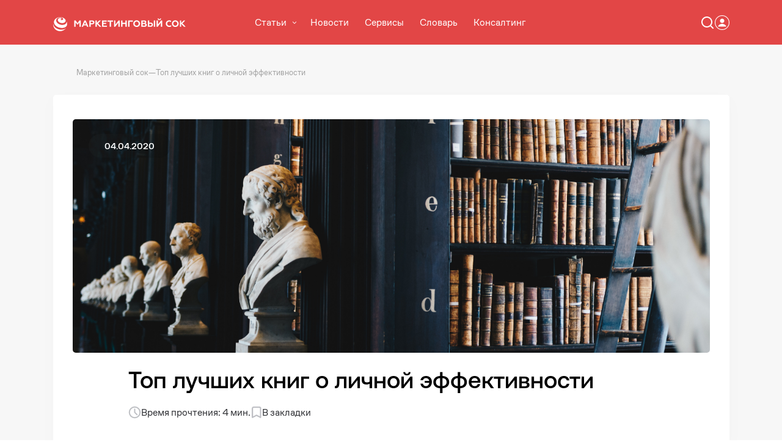

--- FILE ---
content_type: text/html; charset=UTF-8
request_url: https://sok.marketing/best-productivity-books/
body_size: 30496
content:
<!DOCTYPE html>
<html lang="ru">
<head>
	<meta charset="utf-8">
	<meta content="width=device-width, initial-scale=1, user-scalable=yes" name="viewport">
	<meta content="Webflow" name="generator">
	<meta property="fb:pages" content="1689334271371226">
	<meta name="yandex-verification" content="2992ac80fadbabfd">
	<meta name="zen-verification" content="TBlKTldDmNvl9j1XhKMASnAtrfEpSFnoTkPqgWB54KGfmFqwj84NEvwtNmZ4OPkC">
	
	<link rel="apple-touch-icon" sizes="180x180" href="https://sok.marketing/app/themes/sok.marketing/assets/icons/apple-touch-icon.png">
	<link rel="icon" type="image/png" sizes="32x32" href="https://sok.marketing/app/themes/sok.marketing/assets/icons/favicon-32x32.png">
	<link rel="icon" type="image/png" sizes="16x16" href="https://sok.marketing/app/themes/sok.marketing/assets/icons/favicon-16x16.png">
	<link rel="manifest" href="https://sok.marketing/app/themes/sok.marketing/assets/icons/site.webmanifest">
	<link rel="mask-icon" href="https://sok.marketing/app/themes/sok.marketing/assets/icons/safari-pinned-tab.svg" color="#5bbad5">
	<meta name="msapplication-TileColor" content="#00aba9">
	<meta name="theme-color" content="#ffffff">
	
	<script defer src="[data-uri]"></script>
		
	<meta name='robots' content='max-image-preview:large' />

	<!-- This site is optimized with the Yoast SEO plugin v26.7 - https://yoast.com/wordpress/plugins/seo/ -->
	<link media="all" href="https://sok.marketing/app/cache/autoptimize/css/autoptimize_cb484d65e11b3b38a6188a0c83b38073.css" rel="stylesheet"><link media="only screen and (max-width: 768px)" href="https://sok.marketing/app/cache/autoptimize/css/autoptimize_6fe211f8bb15af76999ce9135805d7af.css" rel="stylesheet"><title>Топ лучших книг о личной эффективности // Михаил Бакунин</title>
	<meta name="description" content="Предлагаем подборку лучших книг, которые значительно повысят вашу личную эффективность. Вы научитесь четко сосредотачиваться на поставленных задачах и фильтровать ненужную информацию" />
	<link rel="canonical" href="https://sok.marketing/best-productivity-books/" />
	<meta property="og:locale" content="ru_RU" />
	<meta property="og:type" content="article" />
	<meta property="og:title" content="Топ лучших книг о личной эффективности // Михаил Бакунин" />
	<meta property="og:description" content="Предлагаем подборку лучших книг, которые значительно повысят вашу личную эффективность. Вы научитесь четко сосредотачиваться на поставленных задачах и фильтровать ненужную информацию" />
	<meta property="og:url" content="https://sok.marketing/best-productivity-books/" />
	<meta property="og:site_name" content="Маркетинговый сок" />
	<meta property="article:published_time" content="2020-04-04T13:38:37+00:00" />
	<meta property="article:modified_time" content="2023-09-08T12:31:23+00:00" />
	<meta property="og:image" content="https://sok.marketing/app/uploads/2019/01/giammarco-boscaro-380907-unsplash-1024x683.jpg" />
	<meta property="og:image:width" content="1024" />
	<meta property="og:image:height" content="683" />
	<meta property="og:image:type" content="image/jpeg" />
	<meta name="author" content="Михаил Бакунин" />
	<meta name="twitter:card" content="summary_large_image" />
	<meta name="twitter:label1" content="Написано автором" />
	<meta name="twitter:data1" content="Михаил Бакунин" />
	<script type="application/ld+json" class="yoast-schema-graph">{"@context":"https://schema.org","@graph":[{"@type":"Article","@id":"https://sok.marketing/best-productivity-books/#article","isPartOf":{"@id":"https://sok.marketing/best-productivity-books/"},"author":{"name":"Михаил Бакунин","@id":"https://sok.marketing/#/schema/person/31e11ef9658bb7a84572d95c18e4957a"},"headline":"Топ лучших книг о личной эффективности","datePublished":"2020-04-04T13:38:37+00:00","dateModified":"2023-09-08T12:31:23+00:00","mainEntityOfPage":{"@id":"https://sok.marketing/best-productivity-books/"},"wordCount":825,"commentCount":0,"image":{"@id":"https://sok.marketing/best-productivity-books/#primaryimage"},"thumbnailUrl":"https://sok.marketing/app/uploads/2019/01/giammarco-boscaro-380907-unsplash.jpg","keywords":["Бизнес-книги","Прокрастинация","Управление временем"],"articleSection":["Продуктивность"],"inLanguage":"ru-RU","potentialAction":[{"@type":"CommentAction","name":"Comment","target":["https://sok.marketing/best-productivity-books/#respond"]}]},{"@type":"WebPage","@id":"https://sok.marketing/best-productivity-books/","url":"https://sok.marketing/best-productivity-books/","name":"Топ лучших книг о личной эффективности // Михаил Бакунин","isPartOf":{"@id":"https://sok.marketing/#website"},"primaryImageOfPage":{"@id":"https://sok.marketing/best-productivity-books/#primaryimage"},"image":{"@id":"https://sok.marketing/best-productivity-books/#primaryimage"},"thumbnailUrl":"https://sok.marketing/app/uploads/2019/01/giammarco-boscaro-380907-unsplash.jpg","datePublished":"2020-04-04T13:38:37+00:00","dateModified":"2023-09-08T12:31:23+00:00","author":{"@id":"https://sok.marketing/#/schema/person/31e11ef9658bb7a84572d95c18e4957a"},"description":"Предлагаем подборку лучших книг, которые значительно повысят вашу личную эффективность. Вы научитесь четко сосредотачиваться на поставленных задачах и фильтровать ненужную информацию","breadcrumb":{"@id":"https://sok.marketing/best-productivity-books/#breadcrumb"},"inLanguage":"ru-RU","potentialAction":[{"@type":"ReadAction","target":["https://sok.marketing/best-productivity-books/"]}]},{"@type":"ImageObject","inLanguage":"ru-RU","@id":"https://sok.marketing/best-productivity-books/#primaryimage","url":"https://sok.marketing/app/uploads/2019/01/giammarco-boscaro-380907-unsplash.jpg","contentUrl":"https://sok.marketing/app/uploads/2019/01/giammarco-boscaro-380907-unsplash.jpg","width":5953,"height":3969,"caption":"giammarco boscaro 380907 unsplash"},{"@type":"BreadcrumbList","@id":"https://sok.marketing/best-productivity-books/#breadcrumb","itemListElement":[{"@type":"ListItem","position":1,"name":"Главная страница","item":"https://sok.marketing/"},{"@type":"ListItem","position":2,"name":"Топ лучших книг о личной эффективности"}]},{"@type":"WebSite","@id":"https://sok.marketing/#website","url":"https://sok.marketing/","name":"Маркетинговый сок","description":"Блог о бизнесе и маркетинге","potentialAction":[{"@type":"SearchAction","target":{"@type":"EntryPoint","urlTemplate":"https://sok.marketing/?s={search_term_string}"},"query-input":{"@type":"PropertyValueSpecification","valueRequired":true,"valueName":"search_term_string"}}],"inLanguage":"ru-RU"},{"@type":"Person","@id":"https://sok.marketing/#/schema/person/31e11ef9658bb7a84572d95c18e4957a","name":"Михаил Бакунин","url":"https://sok.marketing/about"}]}</script>
	<!-- / Yoast SEO plugin. -->


<link rel="alternate" type="application/rss+xml" title="Маркетинговый сок &raquo; Лента комментариев к &laquo;Топ лучших книг о личной эффективности&raquo;" href="https://sok.marketing/best-productivity-books/feed/" />
<link rel="alternate" title="oEmbed (JSON)" type="application/json+oembed" href="https://sok.marketing/wp-json/oembed/1.0/embed?url=https%3A%2F%2Fsok.marketing%2Fbest-productivity-books%2F" />
<link rel="alternate" title="oEmbed (XML)" type="text/xml+oembed" href="https://sok.marketing/wp-json/oembed/1.0/embed?url=https%3A%2F%2Fsok.marketing%2Fbest-productivity-books%2F&#038;format=xml" />
<style id='wp-img-auto-sizes-contain-inline-css' type='text/css'>
img:is([sizes=auto i],[sizes^="auto," i]){contain-intrinsic-size:3000px 1500px}
/*# sourceURL=wp-img-auto-sizes-contain-inline-css */
</style>
<style id='wp-emoji-styles-inline-css' type='text/css'>

	img.wp-smiley, img.emoji {
		display: inline !important;
		border: none !important;
		box-shadow: none !important;
		height: 1em !important;
		width: 1em !important;
		margin: 0 0.07em !important;
		vertical-align: -0.1em !important;
		background: none !important;
		padding: 0 !important;
	}
/*# sourceURL=wp-emoji-styles-inline-css */
</style>
<style id='wp-block-library-inline-css' type='text/css'>
:root{--wp-block-synced-color:#7a00df;--wp-block-synced-color--rgb:122,0,223;--wp-bound-block-color:var(--wp-block-synced-color);--wp-editor-canvas-background:#ddd;--wp-admin-theme-color:#007cba;--wp-admin-theme-color--rgb:0,124,186;--wp-admin-theme-color-darker-10:#006ba1;--wp-admin-theme-color-darker-10--rgb:0,107,160.5;--wp-admin-theme-color-darker-20:#005a87;--wp-admin-theme-color-darker-20--rgb:0,90,135;--wp-admin-border-width-focus:2px}@media (min-resolution:192dpi){:root{--wp-admin-border-width-focus:1.5px}}.wp-element-button{cursor:pointer}:root .has-very-light-gray-background-color{background-color:#eee}:root .has-very-dark-gray-background-color{background-color:#313131}:root .has-very-light-gray-color{color:#eee}:root .has-very-dark-gray-color{color:#313131}:root .has-vivid-green-cyan-to-vivid-cyan-blue-gradient-background{background:linear-gradient(135deg,#00d084,#0693e3)}:root .has-purple-crush-gradient-background{background:linear-gradient(135deg,#34e2e4,#4721fb 50%,#ab1dfe)}:root .has-hazy-dawn-gradient-background{background:linear-gradient(135deg,#faaca8,#dad0ec)}:root .has-subdued-olive-gradient-background{background:linear-gradient(135deg,#fafae1,#67a671)}:root .has-atomic-cream-gradient-background{background:linear-gradient(135deg,#fdd79a,#004a59)}:root .has-nightshade-gradient-background{background:linear-gradient(135deg,#330968,#31cdcf)}:root .has-midnight-gradient-background{background:linear-gradient(135deg,#020381,#2874fc)}:root{--wp--preset--font-size--normal:16px;--wp--preset--font-size--huge:42px}.has-regular-font-size{font-size:1em}.has-larger-font-size{font-size:2.625em}.has-normal-font-size{font-size:var(--wp--preset--font-size--normal)}.has-huge-font-size{font-size:var(--wp--preset--font-size--huge)}.has-text-align-center{text-align:center}.has-text-align-left{text-align:left}.has-text-align-right{text-align:right}.has-fit-text{white-space:nowrap!important}#end-resizable-editor-section{display:none}.aligncenter{clear:both}.items-justified-left{justify-content:flex-start}.items-justified-center{justify-content:center}.items-justified-right{justify-content:flex-end}.items-justified-space-between{justify-content:space-between}.screen-reader-text{border:0;clip-path:inset(50%);height:1px;margin:-1px;overflow:hidden;padding:0;position:absolute;width:1px;word-wrap:normal!important}.screen-reader-text:focus{background-color:#ddd;clip-path:none;color:#444;display:block;font-size:1em;height:auto;left:5px;line-height:normal;padding:15px 23px 14px;text-decoration:none;top:5px;width:auto;z-index:100000}html :where(.has-border-color){border-style:solid}html :where([style*=border-top-color]){border-top-style:solid}html :where([style*=border-right-color]){border-right-style:solid}html :where([style*=border-bottom-color]){border-bottom-style:solid}html :where([style*=border-left-color]){border-left-style:solid}html :where([style*=border-width]){border-style:solid}html :where([style*=border-top-width]){border-top-style:solid}html :where([style*=border-right-width]){border-right-style:solid}html :where([style*=border-bottom-width]){border-bottom-style:solid}html :where([style*=border-left-width]){border-left-style:solid}html :where(img[class*=wp-image-]){height:auto;max-width:100%}:where(figure){margin:0 0 1em}html :where(.is-position-sticky){--wp-admin--admin-bar--position-offset:var(--wp-admin--admin-bar--height,0px)}@media screen and (max-width:600px){html :where(.is-position-sticky){--wp-admin--admin-bar--position-offset:0px}}

/*# sourceURL=wp-block-library-inline-css */
</style><style id='wp-block-heading-inline-css' type='text/css'>
h1:where(.wp-block-heading).has-background,h2:where(.wp-block-heading).has-background,h3:where(.wp-block-heading).has-background,h4:where(.wp-block-heading).has-background,h5:where(.wp-block-heading).has-background,h6:where(.wp-block-heading).has-background{padding:1.25em 2.375em}h1.has-text-align-left[style*=writing-mode]:where([style*=vertical-lr]),h1.has-text-align-right[style*=writing-mode]:where([style*=vertical-rl]),h2.has-text-align-left[style*=writing-mode]:where([style*=vertical-lr]),h2.has-text-align-right[style*=writing-mode]:where([style*=vertical-rl]),h3.has-text-align-left[style*=writing-mode]:where([style*=vertical-lr]),h3.has-text-align-right[style*=writing-mode]:where([style*=vertical-rl]),h4.has-text-align-left[style*=writing-mode]:where([style*=vertical-lr]),h4.has-text-align-right[style*=writing-mode]:where([style*=vertical-rl]),h5.has-text-align-left[style*=writing-mode]:where([style*=vertical-lr]),h5.has-text-align-right[style*=writing-mode]:where([style*=vertical-rl]),h6.has-text-align-left[style*=writing-mode]:where([style*=vertical-lr]),h6.has-text-align-right[style*=writing-mode]:where([style*=vertical-rl]){rotate:180deg}
/*# sourceURL=https://sok.marketing/wp/wp-includes/blocks/heading/style.min.css */
</style>
<style id='wp-block-image-inline-css' type='text/css'>
.wp-block-image>a,.wp-block-image>figure>a{display:inline-block}.wp-block-image img{box-sizing:border-box;height:auto;max-width:100%;vertical-align:bottom}@media not (prefers-reduced-motion){.wp-block-image img.hide{visibility:hidden}.wp-block-image img.show{animation:show-content-image .4s}}.wp-block-image[style*=border-radius] img,.wp-block-image[style*=border-radius]>a{border-radius:inherit}.wp-block-image.has-custom-border img{box-sizing:border-box}.wp-block-image.aligncenter{text-align:center}.wp-block-image.alignfull>a,.wp-block-image.alignwide>a{width:100%}.wp-block-image.alignfull img,.wp-block-image.alignwide img{height:auto;width:100%}.wp-block-image .aligncenter,.wp-block-image .alignleft,.wp-block-image .alignright,.wp-block-image.aligncenter,.wp-block-image.alignleft,.wp-block-image.alignright{display:table}.wp-block-image .aligncenter>figcaption,.wp-block-image .alignleft>figcaption,.wp-block-image .alignright>figcaption,.wp-block-image.aligncenter>figcaption,.wp-block-image.alignleft>figcaption,.wp-block-image.alignright>figcaption{caption-side:bottom;display:table-caption}.wp-block-image .alignleft{float:left;margin:.5em 1em .5em 0}.wp-block-image .alignright{float:right;margin:.5em 0 .5em 1em}.wp-block-image .aligncenter{margin-left:auto;margin-right:auto}.wp-block-image :where(figcaption){margin-bottom:1em;margin-top:.5em}.wp-block-image.is-style-circle-mask img{border-radius:9999px}@supports ((-webkit-mask-image:none) or (mask-image:none)) or (-webkit-mask-image:none){.wp-block-image.is-style-circle-mask img{border-radius:0;-webkit-mask-image:url('data:image/svg+xml;utf8,<svg viewBox="0 0 100 100" xmlns="http://www.w3.org/2000/svg"><circle cx="50" cy="50" r="50"/></svg>');mask-image:url('data:image/svg+xml;utf8,<svg viewBox="0 0 100 100" xmlns="http://www.w3.org/2000/svg"><circle cx="50" cy="50" r="50"/></svg>');mask-mode:alpha;-webkit-mask-position:center;mask-position:center;-webkit-mask-repeat:no-repeat;mask-repeat:no-repeat;-webkit-mask-size:contain;mask-size:contain}}:root :where(.wp-block-image.is-style-rounded img,.wp-block-image .is-style-rounded img){border-radius:9999px}.wp-block-image figure{margin:0}.wp-lightbox-container{display:flex;flex-direction:column;position:relative}.wp-lightbox-container img{cursor:zoom-in}.wp-lightbox-container img:hover+button{opacity:1}.wp-lightbox-container button{align-items:center;backdrop-filter:blur(16px) saturate(180%);background-color:#5a5a5a40;border:none;border-radius:4px;cursor:zoom-in;display:flex;height:20px;justify-content:center;opacity:0;padding:0;position:absolute;right:16px;text-align:center;top:16px;width:20px;z-index:100}@media not (prefers-reduced-motion){.wp-lightbox-container button{transition:opacity .2s ease}}.wp-lightbox-container button:focus-visible{outline:3px auto #5a5a5a40;outline:3px auto -webkit-focus-ring-color;outline-offset:3px}.wp-lightbox-container button:hover{cursor:pointer;opacity:1}.wp-lightbox-container button:focus{opacity:1}.wp-lightbox-container button:focus,.wp-lightbox-container button:hover,.wp-lightbox-container button:not(:hover):not(:active):not(.has-background){background-color:#5a5a5a40;border:none}.wp-lightbox-overlay{box-sizing:border-box;cursor:zoom-out;height:100vh;left:0;overflow:hidden;position:fixed;top:0;visibility:hidden;width:100%;z-index:100000}.wp-lightbox-overlay .close-button{align-items:center;cursor:pointer;display:flex;justify-content:center;min-height:40px;min-width:40px;padding:0;position:absolute;right:calc(env(safe-area-inset-right) + 16px);top:calc(env(safe-area-inset-top) + 16px);z-index:5000000}.wp-lightbox-overlay .close-button:focus,.wp-lightbox-overlay .close-button:hover,.wp-lightbox-overlay .close-button:not(:hover):not(:active):not(.has-background){background:none;border:none}.wp-lightbox-overlay .lightbox-image-container{height:var(--wp--lightbox-container-height);left:50%;overflow:hidden;position:absolute;top:50%;transform:translate(-50%,-50%);transform-origin:top left;width:var(--wp--lightbox-container-width);z-index:9999999999}.wp-lightbox-overlay .wp-block-image{align-items:center;box-sizing:border-box;display:flex;height:100%;justify-content:center;margin:0;position:relative;transform-origin:0 0;width:100%;z-index:3000000}.wp-lightbox-overlay .wp-block-image img{height:var(--wp--lightbox-image-height);min-height:var(--wp--lightbox-image-height);min-width:var(--wp--lightbox-image-width);width:var(--wp--lightbox-image-width)}.wp-lightbox-overlay .wp-block-image figcaption{display:none}.wp-lightbox-overlay button{background:none;border:none}.wp-lightbox-overlay .scrim{background-color:#fff;height:100%;opacity:.9;position:absolute;width:100%;z-index:2000000}.wp-lightbox-overlay.active{visibility:visible}@media not (prefers-reduced-motion){.wp-lightbox-overlay.active{animation:turn-on-visibility .25s both}.wp-lightbox-overlay.active img{animation:turn-on-visibility .35s both}.wp-lightbox-overlay.show-closing-animation:not(.active){animation:turn-off-visibility .35s both}.wp-lightbox-overlay.show-closing-animation:not(.active) img{animation:turn-off-visibility .25s both}.wp-lightbox-overlay.zoom.active{animation:none;opacity:1;visibility:visible}.wp-lightbox-overlay.zoom.active .lightbox-image-container{animation:lightbox-zoom-in .4s}.wp-lightbox-overlay.zoom.active .lightbox-image-container img{animation:none}.wp-lightbox-overlay.zoom.active .scrim{animation:turn-on-visibility .4s forwards}.wp-lightbox-overlay.zoom.show-closing-animation:not(.active){animation:none}.wp-lightbox-overlay.zoom.show-closing-animation:not(.active) .lightbox-image-container{animation:lightbox-zoom-out .4s}.wp-lightbox-overlay.zoom.show-closing-animation:not(.active) .lightbox-image-container img{animation:none}.wp-lightbox-overlay.zoom.show-closing-animation:not(.active) .scrim{animation:turn-off-visibility .4s forwards}}@keyframes show-content-image{0%{visibility:hidden}99%{visibility:hidden}to{visibility:visible}}@keyframes turn-on-visibility{0%{opacity:0}to{opacity:1}}@keyframes turn-off-visibility{0%{opacity:1;visibility:visible}99%{opacity:0;visibility:visible}to{opacity:0;visibility:hidden}}@keyframes lightbox-zoom-in{0%{transform:translate(calc((-100vw + var(--wp--lightbox-scrollbar-width))/2 + var(--wp--lightbox-initial-left-position)),calc(-50vh + var(--wp--lightbox-initial-top-position))) scale(var(--wp--lightbox-scale))}to{transform:translate(-50%,-50%) scale(1)}}@keyframes lightbox-zoom-out{0%{transform:translate(-50%,-50%) scale(1);visibility:visible}99%{visibility:visible}to{transform:translate(calc((-100vw + var(--wp--lightbox-scrollbar-width))/2 + var(--wp--lightbox-initial-left-position)),calc(-50vh + var(--wp--lightbox-initial-top-position))) scale(var(--wp--lightbox-scale));visibility:hidden}}
/*# sourceURL=https://sok.marketing/wp/wp-includes/blocks/image/style.min.css */
</style>
<style id='wp-block-image-theme-inline-css' type='text/css'>
:root :where(.wp-block-image figcaption){color:#555;font-size:13px;text-align:center}.is-dark-theme :root :where(.wp-block-image figcaption){color:#ffffffa6}.wp-block-image{margin:0 0 1em}
/*# sourceURL=https://sok.marketing/wp/wp-includes/blocks/image/theme.min.css */
</style>
<style id='wp-block-paragraph-inline-css' type='text/css'>
.is-small-text{font-size:.875em}.is-regular-text{font-size:1em}.is-large-text{font-size:2.25em}.is-larger-text{font-size:3em}.has-drop-cap:not(:focus):first-letter{float:left;font-size:8.4em;font-style:normal;font-weight:100;line-height:.68;margin:.05em .1em 0 0;text-transform:uppercase}body.rtl .has-drop-cap:not(:focus):first-letter{float:none;margin-left:.1em}p.has-drop-cap.has-background{overflow:hidden}:root :where(p.has-background){padding:1.25em 2.375em}:where(p.has-text-color:not(.has-link-color)) a{color:inherit}p.has-text-align-left[style*="writing-mode:vertical-lr"],p.has-text-align-right[style*="writing-mode:vertical-rl"]{rotate:180deg}
/*# sourceURL=https://sok.marketing/wp/wp-includes/blocks/paragraph/style.min.css */
</style>
<style id='global-styles-inline-css' type='text/css'>
:root{--wp--preset--aspect-ratio--square: 1;--wp--preset--aspect-ratio--4-3: 4/3;--wp--preset--aspect-ratio--3-4: 3/4;--wp--preset--aspect-ratio--3-2: 3/2;--wp--preset--aspect-ratio--2-3: 2/3;--wp--preset--aspect-ratio--16-9: 16/9;--wp--preset--aspect-ratio--9-16: 9/16;--wp--preset--color--black: #000000;--wp--preset--color--cyan-bluish-gray: #abb8c3;--wp--preset--color--white: #ffffff;--wp--preset--color--pale-pink: #f78da7;--wp--preset--color--vivid-red: #cf2e2e;--wp--preset--color--luminous-vivid-orange: #ff6900;--wp--preset--color--luminous-vivid-amber: #fcb900;--wp--preset--color--light-green-cyan: #7bdcb5;--wp--preset--color--vivid-green-cyan: #00d084;--wp--preset--color--pale-cyan-blue: #8ed1fc;--wp--preset--color--vivid-cyan-blue: #0693e3;--wp--preset--color--vivid-purple: #9b51e0;--wp--preset--gradient--vivid-cyan-blue-to-vivid-purple: linear-gradient(135deg,rgb(6,147,227) 0%,rgb(155,81,224) 100%);--wp--preset--gradient--light-green-cyan-to-vivid-green-cyan: linear-gradient(135deg,rgb(122,220,180) 0%,rgb(0,208,130) 100%);--wp--preset--gradient--luminous-vivid-amber-to-luminous-vivid-orange: linear-gradient(135deg,rgb(252,185,0) 0%,rgb(255,105,0) 100%);--wp--preset--gradient--luminous-vivid-orange-to-vivid-red: linear-gradient(135deg,rgb(255,105,0) 0%,rgb(207,46,46) 100%);--wp--preset--gradient--very-light-gray-to-cyan-bluish-gray: linear-gradient(135deg,rgb(238,238,238) 0%,rgb(169,184,195) 100%);--wp--preset--gradient--cool-to-warm-spectrum: linear-gradient(135deg,rgb(74,234,220) 0%,rgb(151,120,209) 20%,rgb(207,42,186) 40%,rgb(238,44,130) 60%,rgb(251,105,98) 80%,rgb(254,248,76) 100%);--wp--preset--gradient--blush-light-purple: linear-gradient(135deg,rgb(255,206,236) 0%,rgb(152,150,240) 100%);--wp--preset--gradient--blush-bordeaux: linear-gradient(135deg,rgb(254,205,165) 0%,rgb(254,45,45) 50%,rgb(107,0,62) 100%);--wp--preset--gradient--luminous-dusk: linear-gradient(135deg,rgb(255,203,112) 0%,rgb(199,81,192) 50%,rgb(65,88,208) 100%);--wp--preset--gradient--pale-ocean: linear-gradient(135deg,rgb(255,245,203) 0%,rgb(182,227,212) 50%,rgb(51,167,181) 100%);--wp--preset--gradient--electric-grass: linear-gradient(135deg,rgb(202,248,128) 0%,rgb(113,206,126) 100%);--wp--preset--gradient--midnight: linear-gradient(135deg,rgb(2,3,129) 0%,rgb(40,116,252) 100%);--wp--preset--font-size--small: 13px;--wp--preset--font-size--medium: 20px;--wp--preset--font-size--large: 36px;--wp--preset--font-size--x-large: 42px;--wp--preset--spacing--20: 0.44rem;--wp--preset--spacing--30: 0.67rem;--wp--preset--spacing--40: 1rem;--wp--preset--spacing--50: 1.5rem;--wp--preset--spacing--60: 2.25rem;--wp--preset--spacing--70: 3.38rem;--wp--preset--spacing--80: 5.06rem;--wp--preset--shadow--natural: 6px 6px 9px rgba(0, 0, 0, 0.2);--wp--preset--shadow--deep: 12px 12px 50px rgba(0, 0, 0, 0.4);--wp--preset--shadow--sharp: 6px 6px 0px rgba(0, 0, 0, 0.2);--wp--preset--shadow--outlined: 6px 6px 0px -3px rgb(255, 255, 255), 6px 6px rgb(0, 0, 0);--wp--preset--shadow--crisp: 6px 6px 0px rgb(0, 0, 0);}:where(.is-layout-flex){gap: 0.5em;}:where(.is-layout-grid){gap: 0.5em;}body .is-layout-flex{display: flex;}.is-layout-flex{flex-wrap: wrap;align-items: center;}.is-layout-flex > :is(*, div){margin: 0;}body .is-layout-grid{display: grid;}.is-layout-grid > :is(*, div){margin: 0;}:where(.wp-block-columns.is-layout-flex){gap: 2em;}:where(.wp-block-columns.is-layout-grid){gap: 2em;}:where(.wp-block-post-template.is-layout-flex){gap: 1.25em;}:where(.wp-block-post-template.is-layout-grid){gap: 1.25em;}.has-black-color{color: var(--wp--preset--color--black) !important;}.has-cyan-bluish-gray-color{color: var(--wp--preset--color--cyan-bluish-gray) !important;}.has-white-color{color: var(--wp--preset--color--white) !important;}.has-pale-pink-color{color: var(--wp--preset--color--pale-pink) !important;}.has-vivid-red-color{color: var(--wp--preset--color--vivid-red) !important;}.has-luminous-vivid-orange-color{color: var(--wp--preset--color--luminous-vivid-orange) !important;}.has-luminous-vivid-amber-color{color: var(--wp--preset--color--luminous-vivid-amber) !important;}.has-light-green-cyan-color{color: var(--wp--preset--color--light-green-cyan) !important;}.has-vivid-green-cyan-color{color: var(--wp--preset--color--vivid-green-cyan) !important;}.has-pale-cyan-blue-color{color: var(--wp--preset--color--pale-cyan-blue) !important;}.has-vivid-cyan-blue-color{color: var(--wp--preset--color--vivid-cyan-blue) !important;}.has-vivid-purple-color{color: var(--wp--preset--color--vivid-purple) !important;}.has-black-background-color{background-color: var(--wp--preset--color--black) !important;}.has-cyan-bluish-gray-background-color{background-color: var(--wp--preset--color--cyan-bluish-gray) !important;}.has-white-background-color{background-color: var(--wp--preset--color--white) !important;}.has-pale-pink-background-color{background-color: var(--wp--preset--color--pale-pink) !important;}.has-vivid-red-background-color{background-color: var(--wp--preset--color--vivid-red) !important;}.has-luminous-vivid-orange-background-color{background-color: var(--wp--preset--color--luminous-vivid-orange) !important;}.has-luminous-vivid-amber-background-color{background-color: var(--wp--preset--color--luminous-vivid-amber) !important;}.has-light-green-cyan-background-color{background-color: var(--wp--preset--color--light-green-cyan) !important;}.has-vivid-green-cyan-background-color{background-color: var(--wp--preset--color--vivid-green-cyan) !important;}.has-pale-cyan-blue-background-color{background-color: var(--wp--preset--color--pale-cyan-blue) !important;}.has-vivid-cyan-blue-background-color{background-color: var(--wp--preset--color--vivid-cyan-blue) !important;}.has-vivid-purple-background-color{background-color: var(--wp--preset--color--vivid-purple) !important;}.has-black-border-color{border-color: var(--wp--preset--color--black) !important;}.has-cyan-bluish-gray-border-color{border-color: var(--wp--preset--color--cyan-bluish-gray) !important;}.has-white-border-color{border-color: var(--wp--preset--color--white) !important;}.has-pale-pink-border-color{border-color: var(--wp--preset--color--pale-pink) !important;}.has-vivid-red-border-color{border-color: var(--wp--preset--color--vivid-red) !important;}.has-luminous-vivid-orange-border-color{border-color: var(--wp--preset--color--luminous-vivid-orange) !important;}.has-luminous-vivid-amber-border-color{border-color: var(--wp--preset--color--luminous-vivid-amber) !important;}.has-light-green-cyan-border-color{border-color: var(--wp--preset--color--light-green-cyan) !important;}.has-vivid-green-cyan-border-color{border-color: var(--wp--preset--color--vivid-green-cyan) !important;}.has-pale-cyan-blue-border-color{border-color: var(--wp--preset--color--pale-cyan-blue) !important;}.has-vivid-cyan-blue-border-color{border-color: var(--wp--preset--color--vivid-cyan-blue) !important;}.has-vivid-purple-border-color{border-color: var(--wp--preset--color--vivid-purple) !important;}.has-vivid-cyan-blue-to-vivid-purple-gradient-background{background: var(--wp--preset--gradient--vivid-cyan-blue-to-vivid-purple) !important;}.has-light-green-cyan-to-vivid-green-cyan-gradient-background{background: var(--wp--preset--gradient--light-green-cyan-to-vivid-green-cyan) !important;}.has-luminous-vivid-amber-to-luminous-vivid-orange-gradient-background{background: var(--wp--preset--gradient--luminous-vivid-amber-to-luminous-vivid-orange) !important;}.has-luminous-vivid-orange-to-vivid-red-gradient-background{background: var(--wp--preset--gradient--luminous-vivid-orange-to-vivid-red) !important;}.has-very-light-gray-to-cyan-bluish-gray-gradient-background{background: var(--wp--preset--gradient--very-light-gray-to-cyan-bluish-gray) !important;}.has-cool-to-warm-spectrum-gradient-background{background: var(--wp--preset--gradient--cool-to-warm-spectrum) !important;}.has-blush-light-purple-gradient-background{background: var(--wp--preset--gradient--blush-light-purple) !important;}.has-blush-bordeaux-gradient-background{background: var(--wp--preset--gradient--blush-bordeaux) !important;}.has-luminous-dusk-gradient-background{background: var(--wp--preset--gradient--luminous-dusk) !important;}.has-pale-ocean-gradient-background{background: var(--wp--preset--gradient--pale-ocean) !important;}.has-electric-grass-gradient-background{background: var(--wp--preset--gradient--electric-grass) !important;}.has-midnight-gradient-background{background: var(--wp--preset--gradient--midnight) !important;}.has-small-font-size{font-size: var(--wp--preset--font-size--small) !important;}.has-medium-font-size{font-size: var(--wp--preset--font-size--medium) !important;}.has-large-font-size{font-size: var(--wp--preset--font-size--large) !important;}.has-x-large-font-size{font-size: var(--wp--preset--font-size--x-large) !important;}
/*# sourceURL=global-styles-inline-css */
</style>

<style id='classic-theme-styles-inline-css' type='text/css'>
/*! This file is auto-generated */
.wp-block-button__link{color:#fff;background-color:#32373c;border-radius:9999px;box-shadow:none;text-decoration:none;padding:calc(.667em + 2px) calc(1.333em + 2px);font-size:1.125em}.wp-block-file__button{background:#32373c;color:#fff;text-decoration:none}
/*# sourceURL=/wp-includes/css/classic-themes.min.css */
</style>





<style id='woocommerce-inline-inline-css' type='text/css'>
.woocommerce form .form-row .required { visibility: visible; }
/*# sourceURL=woocommerce-inline-inline-css */
</style>










<script type="text/javascript" src="https://sok.marketing/wp/wp-includes/js/jquery/jquery.min.js?ver=3.7.1" id="jquery-core-js"></script>
<script type="text/javascript" src="https://sok.marketing/app/plugins/woocommerce/assets/js/jquery-blockui/jquery.blockUI.min.js?ver=2.7.0-wc.10.4.3" id="wc-jquery-blockui-js" defer="defer" data-wp-strategy="defer"></script>
<script defer id="wc-add-to-cart-js-extra" src="[data-uri]"></script>
<script type="text/javascript" src="https://sok.marketing/app/plugins/woocommerce/assets/js/frontend/add-to-cart.min.js?ver=10.4.3" id="wc-add-to-cart-js" defer="defer" data-wp-strategy="defer"></script>
<script type="text/javascript" src="https://sok.marketing/app/plugins/woocommerce/assets/js/js-cookie/js.cookie.min.js?ver=2.1.4-wc.10.4.3" id="wc-js-cookie-js" defer="defer" data-wp-strategy="defer"></script>
<script defer id="woocommerce-js-extra" src="[data-uri]"></script>
<script type="text/javascript" src="https://sok.marketing/app/plugins/woocommerce/assets/js/frontend/woocommerce.min.js?ver=10.4.3" id="woocommerce-js" defer="defer" data-wp-strategy="defer"></script>
<link rel="https://api.w.org/" href="https://sok.marketing/wp-json/" /><link rel="alternate" title="JSON" type="application/json" href="https://sok.marketing/wp-json/wp/v2/posts/5807" /><link rel="EditURI" type="application/rsd+xml" title="RSD" href="https://sok.marketing/wp/xmlrpc.php?rsd" />
<meta name="generator" content="WordPress 6.9" />
<meta name="generator" content="WooCommerce 10.4.3" />
<link rel='shortlink' href='https://sok.marketing/?p=5807' />
        <style>
                    </style>
	<noscript><style>.woocommerce-product-gallery{ opacity: 1 !important; }</style></noscript>
		
	<!-- Google Tag Manager -->
	<script defer src="[data-uri]"></script>
	<!-- End Google Tag Manager -->

</head>
<body 
	class="wp-singular post-template-default single single-post postid-5807 single-format-standard wp-embed-responsive wp-theme-sokmarketing theme-sok.marketing woocommerce-no-js"	x-data="{ isFixedHeader: false }"
	:class="isFixedHeader && 'fixed-header'"
>

<!-- Google Tag Manager (noscript) -->
<noscript><iframe src="https://www.googletagmanager.com/ns.html?id=GTM-T3D2H5N"
height="0" width="0" style="display:none;visibility:hidden"></iframe></noscript>
<!-- End Google Tag Manager (noscript) -->
	
<header 
	class="header"
	:class="[
		isFixedHeader && 'fixed',
		isMenu && 'menu'
	]"
	x-data="{ isMenu: false }"
	@scroll.window="isFixedHeader = (window.scrollY - 40) > $el.getBoundingClientRect().height"
>
	<div class="header__container global__container">
		<a 
			href="https://sok.marketing"
			class="header__logo" 
		></a>
		
		<div 
			class="header__nav"
			@click.self="isMenu = false"
		>
			<a 
				class="header__action-close header__action" 
				href="#"
				@click.prevent="isMenu = false"
			></a>
			
			<ul id="menu-menyu-glavnoj-straniczy" class="header__menu"><li id="menu-item-21865" class="menu-item menu-item-type-custom menu-item-object-custom menu-item-has-children menu-item-21865"><a href="/">Статьи</a>
<ul class="sub-menu">
	<li id="menu-item-21861" class="menu-item menu-item-type-taxonomy menu-item-object-category menu-item-21861"><a href="https://sok.marketing/blog/marketing/">Маркетинг</a></li>
	<li id="menu-item-21862" class="menu-item menu-item-type-taxonomy menu-item-object-category menu-item-21862"><a href="https://sok.marketing/blog/strategiya/">Стратегия</a></li>
	<li id="menu-item-21863" class="menu-item menu-item-type-taxonomy menu-item-object-category menu-item-21863"><a href="https://sok.marketing/blog/management/">Управление</a></li>
	<li id="menu-item-23167" class="menu-item menu-item-type-taxonomy menu-item-object-category menu-item-23167"><a href="https://sok.marketing/blog/prodazhi/">Продажи</a></li>
</ul>
</li>
<li id="menu-item-25981" class="menu-item menu-item-type-taxonomy menu-item-object-category menu-item-25981"><a href="https://sok.marketing/blog/news/">Новости</a></li>
<li id="menu-item-21858" class="menu-item menu-item-type-post_type menu-item-object-page menu-item-21858"><a href="https://sok.marketing/services/">Сервисы</a></li>
<li id="menu-item-21860" class="menu-item menu-item-type-post_type menu-item-object-page menu-item-21860"><a href="https://sok.marketing/biznes-terminy/">Словарь</a></li>
<li id="menu-item-24119" class="menu-item menu-item-type-post_type menu-item-object-page menu-item-24119"><a href="https://sok.marketing/consulting/">Консалтинг</a></li>
</ul>		</div>
		
		<div class="header__actions">
			<a class="header__action-search header__action" href="https://sok.marketing?s="></a>
			
			<div 
				class="header__action"
				x-data="{ isActive: false }"
				@click.outside="isActive = false"
			>
				<a 
					href="https://sok.marketing/login/"
					class="header__action-user header__action"
					@mouseenter="isActive = true"
				></a>
				
							</div>
			
			<a 
				class="header__action-toggle header__action" 
				href="#"
				@click.prevent="isMenu = !isMenu"
			></a>
		</div>
		
	</div>
</header>

<section class="popup__form global__popup-target" id="success__form">
	<div class="newsletter__form-inner global__container global__vertical-middle">
		<a class="newsletter__form-close global__popup-close" href="#"></a>
		<div class="newsletter__form-image"></div
		><div class="newsletter__form-content">
			<div class="newsletter__form-container">
				<div class="newsletter__form-intro">
					<span class="newsletter__form-success">
						Ваше сообщение успешно отправлено!
					</span>
				</div>
				<div class="newsletter__form-title">
					<strong>
						Также подпишитесь на рассылку о бизнесе и способах привлечения клиентов:
					</strong>
				</div>
				
				
<div class="wpcf7 no-js" id="wpcf7-f3532-o1" lang="ru-RU" dir="ltr" data-wpcf7-id="3532">
<div class="screen-reader-response"><p role="status" aria-live="polite" aria-atomic="true"></p> <ul></ul></div>
<form action="/best-productivity-books/#wpcf7-f3532-o1" method="post" class="wpcf7-form init" aria-label="Контактная форма" novalidate="novalidate" data-status="init">
<fieldset class="hidden-fields-container"><input type="hidden" name="_wpcf7" value="3532" /><input type="hidden" name="_wpcf7_version" value="6.1.4" /><input type="hidden" name="_wpcf7_locale" value="ru_RU" /><input type="hidden" name="_wpcf7_unit_tag" value="wpcf7-f3532-o1" /><input type="hidden" name="_wpcf7_container_post" value="0" /><input type="hidden" name="_wpcf7_posted_data_hash" value="" />
</fieldset>
<span class="wpcf7-form-control-wrap" data-name="user-email"><input size="40" maxlength="400" class="wpcf7-form-control wpcf7-email wpcf7-validates-as-required wpcf7-text wpcf7-validates-as-email newsletter__form-input" aria-required="true" aria-invalid="false" placeholder="Введите ваш E-mail" value="" type="email" name="user-email" /></span><span class="wpcf7-form-control-wrap" data-name="cta-text"><input size="40" maxlength="400" class="wpcf7-form-control wpcf7-text newsletter__form-input newsletter__form-submit" readonly="readonly" aria-invalid="false" value="Подписаться" type="text" name="cta-text" /></span><input class="wpcf7-form-control wpcf7-submit has-spinner guttenberg__form-hidden analytics__promo" type="submit" value="Подписаться" /><div class="global__form-eula"><span class="wpcf7-form-control-wrap" data-name="acceptance"><span class="wpcf7-form-control wpcf7-acceptance"><span class="wpcf7-list-item"><label><input type="checkbox" name="acceptance" value="1" checked="checked" aria-invalid="false" /><span class="wpcf7-list-item-label">Я даю согласие на обработку <a href="/privacy" target="_blank">персональных данных</a></span></label></span></span></span></div><div class="wpcf7-response-output" aria-hidden="true"></div>
</form>
</div>
				
				<div class="newsletter__form-social">
					Или в социальных сетях:<br />
					<a class="newsletter__form-icon vkontakte" href="https://vk.com/app5898182_-165681672#s=132524&force=1" target="_blank"></a>
					<a class="newsletter__form-icon messenger" href="https://www.messenger.com/t/bakunincom" target="_blank"></a>
				</div>
			</div>
		</div>
	</div>
</section>
<main class="global__wrap">
			<section class="category__breadcrumbs common__breadcrumbs global__container">
			<span property="itemListElement" typeof="ListItem"><a property="item" typeof="WebPage" title="Перейти к Маркетинговый сок." href="https://sok.marketing" class="home" ><span property="name">Маркетинговый сок</span></a><meta property="position" content="1"></span> — <span property="itemListElement" typeof="ListItem"><span property="name" class="post post-post current-item">Топ лучших книг о личной эффективности</span><meta property="url" content="https://sok.marketing/best-productivity-books/"><meta property="position" content="2"></span>		</section>
		
	<section class="post__hero global__metabox global__container">
		<div class="post__hero-cover">
			<img width="1980" height="1320" src="https://sok.marketing/app/uploads/2019/01/giammarco-boscaro-380907-unsplash.jpg" class="attachment-cover size-cover wp-post-image" alt="giammarco boscaro 380907 unsplash" decoding="async" fetchpriority="high" srcset="https://sok.marketing/app/uploads/2019/01/giammarco-boscaro-380907-unsplash.jpg 5953w, https://sok.marketing/app/uploads/2019/01/giammarco-boscaro-380907-unsplash-300x200.jpg 300w, https://sok.marketing/app/uploads/2019/01/giammarco-boscaro-380907-unsplash-768x512.jpg 768w, https://sok.marketing/app/uploads/2019/01/giammarco-boscaro-380907-unsplash-1024x683.jpg 1024w, https://sok.marketing/app/uploads/2019/01/giammarco-boscaro-380907-unsplash-615x410.jpg 615w" sizes="(max-width: 1980px) 100vw, 1980px" />			
			<div class="post__hero-props">
				<div class="post__hero-prop">
					04.04.2020				</div>
			</div>
		</div>
		
		<div class="post__inner">
			<h1 class="post__hero-title">
				Топ лучших книг о личной эффективности			</h1>
			
			<div class="post__hero-meta">
				<div class="post__hero-estimate">
					Время прочтения: 4 мин.				</div>
				
				<a 
					href="#"
					class="			
						post__hero-favourite

													global__popup-trigger
												
											"
					data-id="5807"
					data-target="#auth"
					data-redirect="https://sok.marketing/best-productivity-books"
				>
					<span class="common__favourite"></span>
					<span class="common__favourite-label">В закладки</span>
				</a>
				
								
				<div class="post__hero-author">
					
				</div>
			</div>
		</div>
	</section>
	
			
	<section class="post__content global__container global__metabox">
		<div class="post__content-container">
						
			<div class="post__inner global__typography">
								
				<!-- wp:paragraph -->
<p>Хотели бы повысить личную эффективность? Научиться оперативно и грамотно достигать своих целей, минимизировав затраты и время? Быстро и качественно решать любые поставленные задачи без лишних усилий? И это вполне возможно.</p>
<!-- /wp:paragraph -->

<!-- wp:paragraph -->
<p>Предлагаем подборку лучших книг, которые значительно повысят вашу личную эффективность. Благодаря знаниям, почерпнутым из прочитанного списка, вы научитесь четко сосредотачиваться на поставленных задачах, максимально быстро и правильно их выполнять, действуя качественно и эффективно. А также сможете фильтровать ненужную информацию, концентрируясь на главном и верно расставлять личные приоритеты.</p>
<!-- /wp:paragraph -->

<!-- wp:paragraph -->
<p>Итак, начнем.</p>
<!-- /wp:paragraph -->

<!-- wp:heading {"level":3} -->
<h3><a href="https://ad.admitad.com/g/laq08uprbv484a5036155799280e31/?ulp=https%3A%2F%2Fwww.mann-ivanov-ferber.ru%2Fbooks%2Fmif%2Fnow-habit-work%2F">«Психология личной эффективности» Нейл Фьоре</a></h3>
<!-- /wp:heading -->

<!-- wp:image {"align":"left","id":5809,"width":300,"sizeSlug":"large"} -->
<figure class="wp-block-image alignleft size-large is-resized"><a href="https://ad.admitad.com/g/laq08uprbv484a5036155799280e31/?ulp=https%3A%2F%2Fwww.mann-ivanov-ferber.ru%2Fbooks%2Fmif%2Fnow-habit-work%2F"><noscript><img src="https://sok.marketing/app/uploads/2020/04/snimok-jekrana-2020-04-03-v-16.22.41-729x1024.png" alt="" class="wp-image-5809" width="300" /></noscript><img src='data:image/svg+xml,%3Csvg%20xmlns=%22http://www.w3.org/2000/svg%22%20viewBox=%220%200%20300%20200%22%3E%3C/svg%3E' data-src="https://sok.marketing/app/uploads/2020/04/snimok-jekrana-2020-04-03-v-16.22.41-729x1024.png" alt="" class="lazyload wp-image-5809" width="300" /></a></figure>
<!-- /wp:image -->

<!-- wp:paragraph -->
<p>Книга о том, как преодолеть стрессовое состояние, сохранять четкость и сосредоточенность мысли, внутреннее спокойствие и при этом получать максимум позитивных эмоций от работы.</p>
<!-- /wp:paragraph -->

<!-- wp:paragraph -->
<p>&nbsp;Вы узнаете, как перестать беспокоиться из-за дедлайнов и при этом вовремя сдавать срочные проекты. Без лишних усилий, с легкостью выполнять даже самые сложные рабочие задачи.&nbsp; Поймете, как не откладывать дела на потом, решая все точно в срок, и многое другое.</p>
<!-- /wp:paragraph -->

<!-- wp:paragraph -->
<p>Согласитесь, в наше напряженное время стрессоустойчивость, многозадачность и концентрация мышления на первоочередных задачах немало способствуют увеличению личной эффективности. Сотрудники, овладевшие собой и утвердившие дисциплину мысли, ценятся намного выше остальных.</p>
<!-- /wp:paragraph -->

<!-- wp:paragraph -->
<p>А руководители, обладающие подобными ценными качествами, гораздо успешнее управляют своими предприятиями, получая максимальную прибыль. При подборе персонала рекрутеры выявляют, в первую очередь, эти качества у кандидатов, отдавая предпочтение наиболее стрессоустойчивым.</p>
<!-- /wp:paragraph -->

<!-- wp:paragraph -->
<p>Поэтому такая книга обязательно должна быть на вашем столе, если хотите повысить личную эффективность, перестать откладывать дела, требующие срочных решений, и избавиться от стрессов раз и навсегда.</p>
<!-- /wp:paragraph -->

<!-- wp:paragraph -->
<p>Авторская методика помогла тысячам людей избавиться от тревожности, прокрастинации и мучительного стресса. Рекомендуем к обязательному прочтению всем, кто намерен начать жить и оперативно работать без нервных срывов в фоновом режиме.</p>
<!-- /wp:paragraph -->

<!-- wp:acf/related {"data":{"related":197},"name":"acf/related","mode":"edit"} /-->

<!-- wp:heading {"level":3} -->
<h3><a href="https://ad.admitad.com/g/laq08uprbv484a5036155799280e31/?ulp=https%3A%2F%2Fwww.mann-ivanov-ferber.ru%2Fbooks%2Fpaperbook%2Feat_that_frog%2F">«Выйди из зоны комфорта. Измени свою жизнь» Брайан Трейси</a></h3>
<!-- /wp:heading -->

<!-- wp:image {"align":"left","id":5812,"width":300,"sizeSlug":"large"} -->
<figure class="wp-block-image alignleft size-large is-resized"><a href="https://ad.admitad.com/g/laq08uprbv484a5036155799280e31/?ulp=https%3A%2F%2Fwww.mann-ivanov-ferber.ru%2Fbooks%2Fpaperbook%2Feat_that_frog%2F"><noscript><img src="https://sok.marketing/app/uploads/2020/04/snimok-jekrana-2020-04-03-v-16.31.51-774x1024.png" alt="" class="wp-image-5812" width="300" /></noscript><img src='data:image/svg+xml,%3Csvg%20xmlns=%22http://www.w3.org/2000/svg%22%20viewBox=%220%200%20300%20200%22%3E%3C/svg%3E' data-src="https://sok.marketing/app/uploads/2020/04/snimok-jekrana-2020-04-03-v-16.31.51-774x1024.png" alt="" class="lazyload wp-image-5812" width="300" /></a></figure>
<!-- /wp:image -->

<!-- wp:paragraph -->
<p>Одна из самых востребованных в мире книг по саморазвитию, переведенная на сорок языков и вышедшая миллионным тиражом, содержит 21 проверенный метод повышения личной эффективности. Автор – популярный бизнес тренер. На протяжении двух десятков лет Брайан Трейси успешно проводит различные семинары и тренинги, посвященные саморазвитию и мотивации.</p>
<!-- /wp:paragraph -->

<!-- wp:paragraph -->
<p>Книга содержит простые пошаговые инструкции, помогающие действовать более эффективно в конкретных ситуациях, добиваться успеха и любых поставленных целей, независимо от уровня сложности проблем.</p>
<!-- /wp:paragraph -->

<!-- wp:paragraph -->
<p>Она написана четким и понятным языком, проста в усвоении и будет полезна всем, кто всерьез готов выйти из зоны комфорта и изменить свою жизнь к лучшему. Вы узнаете, как правильно заранее планировать свой день и рабочий график, тщательно готовиться перед началом работы, повысить квалификацию, прокачать новые навыки, определить свои слабые места, мобилизовать силы, не стать рабом высоких технологий, достигать успеха в любых областях и многое другое. Разве это не то, о чем вы мечтали?</p>
<!-- /wp:paragraph -->

<!-- wp:heading {"level":3} -->
<h3> <a href="https://ad.admitad.com/g/laq08uprbv484a5036155799280e31/?ulp=https%3A%2F%2Fwww.mann-ivanov-ferber.ru%2Fbooks%2Fmif%2Fthisyeariwill%2F">"В этом году я..." М. Дж. Райан</a></h3>
<!-- /wp:heading -->

<!-- wp:image {"align":"left","id":5819,"width":300,"sizeSlug":"large"} -->
<figure class="wp-block-image alignleft size-large is-resized"><a href="https://ad.admitad.com/g/laq08uprbv484a5036155799280e31/?ulp=https%3A%2F%2Fwww.mann-ivanov-ferber.ru%2Fbooks%2Fmif%2Fthisyeariwill%2F"><noscript><img src="https://sok.marketing/app/uploads/2020/04/5009225-m-dzh-rayn-v-etom-godu-ya-kak-izmenit-privychki-sderzhat-obeschaniya-ili-sdelat-to-o-chem-vy-davno-mechtali-711x1024.jpg" alt="" class="wp-image-5819" width="300" /></noscript><img src='data:image/svg+xml,%3Csvg%20xmlns=%22http://www.w3.org/2000/svg%22%20viewBox=%220%200%20300%20200%22%3E%3C/svg%3E' data-src="https://sok.marketing/app/uploads/2020/04/5009225-m-dzh-rayn-v-etom-godu-ya-kak-izmenit-privychki-sderzhat-obeschaniya-ili-sdelat-to-o-chem-vy-davno-mechtali-711x1024.jpg" alt="" class="lazyload wp-image-5819" width="300" /></a></figure>
<!-- /wp:image -->

<!-- wp:paragraph -->
<p>Книга М. Дж. Райана – эффективный лайфхак по достижению любых поставленных целей. Это пошаговая инструкция к осуществлению желаний и мечтам с доступными примерами и практическими упражнениями.</p>
<!-- /wp:paragraph -->

<!-- wp:paragraph -->
<p>В книге рассказывается, как изменить свои привычки, сдержать данные себе и другим обещания и исполнить свои мечты. После внимательного прочтения, вы узнаете:</p>
<!-- /wp:paragraph -->

<!-- wp:list -->
<ul><li>как перестать строить воздушные замки, витая в облаках, и начать жить успешной жизнью;</li><li>не откладывать важные дела на потом и добиваться нужных перемен;</li><li>твердо идти к своей цели;</li><li>планировать и материализовывать желаемое будущее;</li><li>сосредотачиваться на главном;</li><li>расставлять приоритеты;</li><li>четко отслеживать свои действия;</li><li>стремительно менять жизнь к лучшему и многое другое.</li></ul>
<!-- /wp:list -->

<!-- wp:acf/related {"data":{"related":5375},"name":"acf/related","mode":"edit"} /-->

<!-- wp:heading {"level":3} -->
<h3><a href="https://ad.admitad.com/g/laq08uprbv484a5036155799280e31/?ulp=https%3A%2F%2Fwww.mann-ivanov-ferber.ru%2Fbooks%2Fot-srochnogo-k-vazhnomu%2F">"От срочного к важному" Стив Макклетчи</a></h3>
<!-- /wp:heading -->

<!-- wp:image {"align":"left","id":5821,"width":300,"sizeSlug":"large"} -->
<figure class="wp-block-image alignleft size-large is-resized"><a href="https://ad.admitad.com/g/laq08uprbv484a5036155799280e31/?ulp=https%3A%2F%2Fwww.mann-ivanov-ferber.ru%2Fbooks%2Fot-srochnogo-k-vazhnomu%2F"><noscript><img src="https://sok.marketing/app/uploads/2020/04/10527249-stiv-makkletchi-ot-srochnogo-k-vazhnomu-sistema-dlya-teh-kto-ustal-bezhat-na-meste-705x1024.jpg" alt="" class="wp-image-5821" width="300" /></noscript><img src='data:image/svg+xml,%3Csvg%20xmlns=%22http://www.w3.org/2000/svg%22%20viewBox=%220%200%20300%20200%22%3E%3C/svg%3E' data-src="https://sok.marketing/app/uploads/2020/04/10527249-stiv-makkletchi-ot-srochnogo-k-vazhnomu-sistema-dlya-teh-kto-ustal-bezhat-na-meste-705x1024.jpg" alt="" class="lazyload wp-image-5821" width="300" /></a></figure>
<!-- /wp:image -->

<!-- wp:paragraph -->
<p>В этом издании нашли отражение все аспекты системы личной эффективности. Бестселлер Стива Макклетчи по праву входит в топ на сайте «Амазон» в рубрике «Принятие решений и решение проблем». Пожалуй, одна из лучших книг по саморазвитию и мотивации.</p>
<!-- /wp:paragraph -->

<!-- wp:paragraph -->
<p>Автор помогает расставлять приоритетные цели, мотивировать себя на успех, осознать ценность нашего времени. Вы узнаете, как грамотно планировать свой рабочий и жизненный график на день, неделю, месяц, чтобы все успевать и всегда быть на шаг впереди всех остальных.</p>
<!-- /wp:paragraph -->

<!-- wp:paragraph -->
<p>Также вы научитесь справляться с любыми проблемами, быстро находить ключи решений по всем вопросам без усилий и лишних затрат. Ваша личная эффективность резко возрастет, если вы последуете советам, данным в этой книге. Это, пожалуй, лучшее руководство для тех, кто намерен повысить свою эффективность и добиться максимальных результатов в своей деятельности. Рекомендуем прочитать!</p>
<!-- /wp:paragraph -->

<!-- wp:heading {"level":3} -->
<h3><a href="https://ad.admitad.com/g/laq08uprbv484a5036155799280e31/?ulp=https%3A%2F%2Fwww.mann-ivanov-ferber.ru%2Fbooks%2Fvyijdi-iz-zonyi-komforta%2F">"Выйди из зоны комфорта. Рабочая тетрадь." Брайан Трейси</a></h3>
<!-- /wp:heading -->

<!-- wp:image {"align":"left","id":5823,"width":300,"sizeSlug":"large"} -->
<figure class="wp-block-image alignleft size-large is-resized"><a href="https://ad.admitad.com/g/laq08uprbv484a5036155799280e31/?ulp=https%3A%2F%2Fwww.mann-ivanov-ferber.ru%2Fbooks%2Fvyijdi-iz-zonyi-komforta%2F"><noscript><img src="https://sok.marketing/app/uploads/2020/04/snimok-jekrana-2020-04-03-v-23.48.02-725x1024.png" alt="" class="wp-image-5823" width="300" /></noscript><img src='data:image/svg+xml,%3Csvg%20xmlns=%22http://www.w3.org/2000/svg%22%20viewBox=%220%200%20300%20200%22%3E%3C/svg%3E' data-src="https://sok.marketing/app/uploads/2020/04/snimok-jekrana-2020-04-03-v-23.48.02-725x1024.png" alt="" class="lazyload wp-image-5823" width="300" /></a></figure>
<!-- /wp:image -->

<!-- wp:paragraph -->
<p>Еще одно пособие по увеличению личной эффективности и практическому саморазвитию от Брайана Трейси, успешного бизнес коуча и специалиста в области психологии. В книге он дает дельные практические советы, которые помогут заметно повысить ваши личные навыки и эффективность.</p>
<!-- /wp:paragraph -->

<!-- wp:paragraph -->
<p>В книге поклонники творчества автора найдут для себя массу подсказок, советов, методик, техник и практических упражнений на каждый день.</p>
<!-- /wp:paragraph -->

<!-- wp:paragraph -->
<p>Трейси в простой и доступной для усвоения информации форме делится богатым личным опытом, мощными инструментами, практиками и советами, которые помогают оперативно и успешно ориентироваться в различных жизненных ситуациях, решать проблемы, справляться со стрессовым состоянием и т.п.</p>
<!-- /wp:paragraph -->

<!-- wp:paragraph -->
<p>Это пособие – прекрасное учебное и практическое руководство по активным действиям. С его помощью вы сможете успешно организовать вашу жизнь&nbsp; и построить ее с нуля на ярких и живых примерах. Вместе с вымышленным героем книги вы объявите войну прокрастинации и заметно повысите личную эффективность.</p>
<!-- /wp:paragraph -->

<!-- wp:paragraph -->
<p>Рабочая тетрадь очень удобна в использовании: она содержит 21 главу, в каждой из которых вы найдете четыре упражнения по прокачке навыков.</p>
<!-- /wp:paragraph -->

<!-- wp:paragraph -->
<p>Удачного обучения!</p>
<!-- /wp:paragraph -->

<!-- wp:acf/form-editor {"data":{"form":5953},"name":"acf/form-editor","mode":"edit"} /-->			</div>
				
					</div>

		<div class="post__inner">
			<div></div>
			<a 
	class="banner__telegram" 
	href="https://t.me/+zC1Y4qAgQwk4YzU6"
	target="_blank"
>
	<div class="banner__telegram-inner">
		<i class="banner__telegram-icon"></i>
		
		<span class="banner__telegram-excerpt">
			Подписывайтесь на канал
			«Маркетинговый сок»
		</span>
	</div>
</a> 		</div>
	</section>
	
	<section class="post__social global__container global__metabox">
		<div class="post__social-inner post__inner">
			<div class="post__social-label">
				Поделиться:
			</div>
			
			<div class="post__social-items">
				<a 
					class="post__social-item social__item vk" 
					target="_blank" 
					href="http://vk.com/share.php?url=https://sok.marketing/best-productivity-books"
				></a>
				<a 
					class="post__social-item social__item telegram" 
					target="_blank" 
					href="https://t.me/share/url?url=https://sok.marketing/best-productivity-books&text=Топ лучших книг о личной эффективности"
				></a>
			</div>
		</div>
	</section>
	
	<section class="post__comments global__metabox global__container">
		<div class="post__comments-header">
			<h3 class="post__comments-title service__title">
				Комментарии
			</h3>
		</div>
		
				
					Пока нет комментариев.
			</section>
	
			
		<section class="post__form global__metabox global__container" id="comments">
			<div class="post__form-header ">
				<h3 class="service__title">
					Написать комментарий
				</h3>
			</div>
			
							<div class="live__login-icons">
					<a class="live__login-icon vkontakte" href="/login?provider=Vkontakte&amp;redirect=aHR0cHM6Ly9iYWt1bmluLmNvbS9hbC1jdXN0b21lci1leHBpcmllbmNlLyNjb21tZW50cw=="></a>
					<a class="global__popup-trigger live__login-icon email" href="#" data-target="#auth" data-redirect="https://sok.marketing/best-productivity-books"></a>
				</div>
				
				<div>
					Войдите, чтобы оставить комментарий.
				</div>
						
					</section>
		
	<section class="post__newsletter common__newsletter global__container">
		<div class="common__newsletter-outer">
			<div class="common__newsletter-inner">
				<div class="common__newsletter-cover">
					<noscript><img src="https://sok.marketing/app/themes/sok.marketing/assets/images/index-newsletter.png" /></noscript><img class="lazyload" src='data:image/svg+xml,%3Csvg%20xmlns=%22http://www.w3.org/2000/svg%22%20viewBox=%220%200%20210%20140%22%3E%3C/svg%3E' data-src="https://sok.marketing/app/themes/sok.marketing/assets/images/index-newsletter.png" />
				</div>
				
				<div class="common__newsletter-content">
					<h3 class="common__newsletter-title">
						Подпишитесь на рассылку
					</h3>
					
					<div class="common__newsletter-excerpt">
						Будем отправлять лучшие материалы по маркетингу
						из блога и базы знаний.
					</div>
					
					<div class="common__newsletter-hint">
						Рассылка приходит один раз в месяц.
					</div>
					
					<a 
						href="#"
						data-target="#auth"
						data-redirect="/#form-media"
						class="common__newsletter-cta common__cta global__popup-trigger"
					>
						Подписаться
					</a>
				</div>
			</div>
		</div>
	</section>
	
			<section class="post__related global__container global__metabox">
			<div class="post__related-header">
				<h2 class="common__title">Похожие записи:</h2>
			</div>
			
			<div class="post__related-items">
									<div class="articles__item">
	<div class="articles__item-cover">
		<a href="https://sok.marketing/busy/">
			<noscript><img width="1024" height="683" src="https://sok.marketing/app/uploads/2019/12/drew-coffman-dzit-ftyv4e-unsplash-scaled-1024x683.jpg" class="attachment-large size-large wp-post-image" alt="drew coffman dzit ftyv4e unsplash scaled" decoding="async" srcset="https://sok.marketing/app/uploads/2019/12/drew-coffman-dzit-ftyv4e-unsplash-scaled-1024x683.jpg 1024w, https://sok.marketing/app/uploads/2019/12/drew-coffman-dzit-ftyv4e-unsplash-scaled-300x200.jpg 300w, https://sok.marketing/app/uploads/2019/12/drew-coffman-dzit-ftyv4e-unsplash-768x512.jpg 768w, https://sok.marketing/app/uploads/2019/12/drew-coffman-dzit-ftyv4e-unsplash-scaled-1536x1024.jpg 1536w, https://sok.marketing/app/uploads/2019/12/drew-coffman-dzit-ftyv4e-unsplash-scaled-2048x1366.jpg 2048w, https://sok.marketing/app/uploads/2019/12/drew-coffman-dzit-ftyv4e-unsplash-scaled-600x400.jpg 600w, https://sok.marketing/app/uploads/2019/12/drew-coffman-dzit-ftyv4e-unsplash-scaled-615x410.jpg 615w" sizes="(max-width: 1024px) 100vw, 1024px" /></noscript><img width="1024" height="683" src='data:image/svg+xml,%3Csvg%20xmlns=%22http://www.w3.org/2000/svg%22%20viewBox=%220%200%201024%20683%22%3E%3C/svg%3E' data-src="https://sok.marketing/app/uploads/2019/12/drew-coffman-dzit-ftyv4e-unsplash-scaled-1024x683.jpg" class="lazyload attachment-large size-large wp-post-image" alt="drew coffman dzit ftyv4e unsplash scaled" decoding="async" data-srcset="https://sok.marketing/app/uploads/2019/12/drew-coffman-dzit-ftyv4e-unsplash-scaled-1024x683.jpg 1024w, https://sok.marketing/app/uploads/2019/12/drew-coffman-dzit-ftyv4e-unsplash-scaled-300x200.jpg 300w, https://sok.marketing/app/uploads/2019/12/drew-coffman-dzit-ftyv4e-unsplash-768x512.jpg 768w, https://sok.marketing/app/uploads/2019/12/drew-coffman-dzit-ftyv4e-unsplash-scaled-1536x1024.jpg 1536w, https://sok.marketing/app/uploads/2019/12/drew-coffman-dzit-ftyv4e-unsplash-scaled-2048x1366.jpg 2048w, https://sok.marketing/app/uploads/2019/12/drew-coffman-dzit-ftyv4e-unsplash-scaled-600x400.jpg 600w, https://sok.marketing/app/uploads/2019/12/drew-coffman-dzit-ftyv4e-unsplash-scaled-615x410.jpg 615w" data-sizes="(max-width: 1024px) 100vw, 1024px" />		</a>
		
					<div class="articles__item-tags">
									<a class="articles__item-tag" href="https://sok.marketing/blog/productivity/">
						Продуктивность					</a>
							</div>
			</div>
	
	<div class="articles__item-content">
		<div class="articles__item-inner">
			<a class="articles__item-title" href="https://sok.marketing/busy/">
				Как избавиться от привычки «всегда быть занятым»			</a>
			
			<div class="articles__item-excerpt">
				Чувство постоянной занятости&nbsp;— одна из&nbsp;главных проблем людей сегодня. Очень часто оно превращается в&nbsp;оправдание: я&nbsp;не&nbsp;могу сделать&nbsp;то, что обещал, потому что слишком...			</div>
		</div>
		
		<div class="articles__item-meta">
			<div class="articles__item-date">
				09.12.2019			</div>
			
			<a 
				href="#"
				class="								
									global__popup-trigger
								
								"
				data-id="5496"
				data-target="#auth"
				data-redirect="https://sok.marketing/best-productivity-books"
			>
				<span class="articles__item-favourite common__favourite"></span>
			</a>
		</div>
	</div>
</div>									<div class="articles__item">
	<div class="articles__item-cover">
		<a href="https://sok.marketing/productivity-lifehacks/">
			<noscript><img width="1024" height="683" src="https://sok.marketing/app/uploads/2019/11/andreas-klassen-gzb-i-da6ns-unsplash-scaled-1024x683.jpg" class="attachment-large size-large wp-post-image" alt="andreas klassen gzb i da6ns unsplash scaled" decoding="async" srcset="https://sok.marketing/app/uploads/2019/11/andreas-klassen-gzb-i-da6ns-unsplash-scaled-1024x683.jpg 1024w, https://sok.marketing/app/uploads/2019/11/andreas-klassen-gzb-i-da6ns-unsplash-scaled-300x200.jpg 300w, https://sok.marketing/app/uploads/2019/11/andreas-klassen-gzb-i-da6ns-unsplash-768x512.jpg 768w, https://sok.marketing/app/uploads/2019/11/andreas-klassen-gzb-i-da6ns-unsplash-scaled-1536x1024.jpg 1536w, https://sok.marketing/app/uploads/2019/11/andreas-klassen-gzb-i-da6ns-unsplash-scaled-2048x1366.jpg 2048w, https://sok.marketing/app/uploads/2019/11/andreas-klassen-gzb-i-da6ns-unsplash-scaled-600x400.jpg 600w, https://sok.marketing/app/uploads/2019/11/andreas-klassen-gzb-i-da6ns-unsplash-scaled-615x410.jpg 615w" sizes="(max-width: 1024px) 100vw, 1024px" /></noscript><img width="1024" height="683" src='data:image/svg+xml,%3Csvg%20xmlns=%22http://www.w3.org/2000/svg%22%20viewBox=%220%200%201024%20683%22%3E%3C/svg%3E' data-src="https://sok.marketing/app/uploads/2019/11/andreas-klassen-gzb-i-da6ns-unsplash-scaled-1024x683.jpg" class="lazyload attachment-large size-large wp-post-image" alt="andreas klassen gzb i da6ns unsplash scaled" decoding="async" data-srcset="https://sok.marketing/app/uploads/2019/11/andreas-klassen-gzb-i-da6ns-unsplash-scaled-1024x683.jpg 1024w, https://sok.marketing/app/uploads/2019/11/andreas-klassen-gzb-i-da6ns-unsplash-scaled-300x200.jpg 300w, https://sok.marketing/app/uploads/2019/11/andreas-klassen-gzb-i-da6ns-unsplash-768x512.jpg 768w, https://sok.marketing/app/uploads/2019/11/andreas-klassen-gzb-i-da6ns-unsplash-scaled-1536x1024.jpg 1536w, https://sok.marketing/app/uploads/2019/11/andreas-klassen-gzb-i-da6ns-unsplash-scaled-2048x1366.jpg 2048w, https://sok.marketing/app/uploads/2019/11/andreas-klassen-gzb-i-da6ns-unsplash-scaled-600x400.jpg 600w, https://sok.marketing/app/uploads/2019/11/andreas-klassen-gzb-i-da6ns-unsplash-scaled-615x410.jpg 615w" data-sizes="(max-width: 1024px) 100vw, 1024px" />		</a>
		
					<div class="articles__item-tags">
									<a class="articles__item-tag" href="https://sok.marketing/blog/productivity/">
						Продуктивность					</a>
							</div>
			</div>
	
	<div class="articles__item-content">
		<div class="articles__item-inner">
			<a class="articles__item-title" href="https://sok.marketing/productivity-lifehacks/">
				6 лайфхаков для повышения продуктивности и двое ее «убийц»			</a>
			
			<div class="articles__item-excerpt">
				Чтобы добиться успеха, работать нужно не&nbsp;много, а&nbsp;с&nbsp;умом. Работать по-умному значит повышать эффективность, не&nbsp;теряя в&nbsp;продуктивности; получать максимальную отдачу при ваших исходных...			</div>
		</div>
		
		<div class="articles__item-meta">
			<div class="articles__item-date">
				02.12.2019			</div>
			
			<a 
				href="#"
				class="								
									global__popup-trigger
								
								"
				data-id="5375"
				data-target="#auth"
				data-redirect="https://sok.marketing/best-productivity-books"
			>
				<span class="articles__item-favourite common__favourite"></span>
			</a>
		</div>
	</div>
</div>									<div class="articles__item">
	<div class="articles__item-cover">
		<a href="https://sok.marketing/time-managment-iphone/">
			<noscript><img width="1024" height="576" src="https://sok.marketing/app/uploads/2019/07/apple-iphone-1024x576.jpg" class="attachment-large size-large wp-post-image" alt="apple iphone" decoding="async" srcset="https://sok.marketing/app/uploads/2019/07/apple-iphone-1024x576.jpg 1024w, https://sok.marketing/app/uploads/2019/07/apple-iphone-300x169.jpg 300w, https://sok.marketing/app/uploads/2019/07/apple-iphone-768x432.jpg 768w, https://sok.marketing/app/uploads/2019/07/apple-iphone-729x410.jpg 729w, https://sok.marketing/app/uploads/2019/07/apple-iphone.jpg 1280w" sizes="(max-width: 1024px) 100vw, 1024px" /></noscript><img width="1024" height="576" src='data:image/svg+xml,%3Csvg%20xmlns=%22http://www.w3.org/2000/svg%22%20viewBox=%220%200%201024%20576%22%3E%3C/svg%3E' data-src="https://sok.marketing/app/uploads/2019/07/apple-iphone-1024x576.jpg" class="lazyload attachment-large size-large wp-post-image" alt="apple iphone" decoding="async" data-srcset="https://sok.marketing/app/uploads/2019/07/apple-iphone-1024x576.jpg 1024w, https://sok.marketing/app/uploads/2019/07/apple-iphone-300x169.jpg 300w, https://sok.marketing/app/uploads/2019/07/apple-iphone-768x432.jpg 768w, https://sok.marketing/app/uploads/2019/07/apple-iphone-729x410.jpg 729w, https://sok.marketing/app/uploads/2019/07/apple-iphone.jpg 1280w" data-sizes="(max-width: 1024px) 100vw, 1024px" />		</a>
		
					<div class="articles__item-tags">
									<a class="articles__item-tag" href="https://sok.marketing/blog/productivity/">
						Продуктивность					</a>
									<a class="articles__item-tag" href="https://sok.marketing/blog/management/">
						Управление					</a>
							</div>
			</div>
	
	<div class="articles__item-content">
		<div class="articles__item-inner">
			<a class="articles__item-title" href="https://sok.marketing/time-managment-iphone/">
				Приложения для тайм-менеджмента для iPhone			</a>
			
			<div class="articles__item-excerpt">
				Как распланировать день так, чтобы все успеть? На&nbsp;этот вопрос нет однозначного ответа&nbsp;— неслучайно существует так много систем тайм-менеджмента. Все люди...			</div>
		</div>
		
		<div class="articles__item-meta">
			<div class="articles__item-date">
				08.07.2019			</div>
			
			<a 
				href="#"
				class="								
									global__popup-trigger
								
								"
				data-id="4536"
				data-target="#auth"
				data-redirect="https://sok.marketing/best-productivity-books"
			>
				<span class="articles__item-favourite common__favourite"></span>
			</a>
		</div>
	</div>
</div>							</div>
			
			<div 
				class="post__related-slider swiper"
				x-data="{
					swiper: new Swiper($el, {
						slidesPerView: 1,
						breakpoints: {
							768: {
								enabled: false
							}
						},
						pagination: { el: $refs.pagination },
						autoHeight: true,
					})
				}"
			>
				<div class="swiper-wrapper">
											<div class="swiper-slide">
							<div class="articles__item">
	<div class="articles__item-cover">
		<a href="https://sok.marketing/busy/">
			<noscript><img width="1024" height="683" src="https://sok.marketing/app/uploads/2019/12/drew-coffman-dzit-ftyv4e-unsplash-scaled-1024x683.jpg" class="attachment-large size-large wp-post-image" alt="drew coffman dzit ftyv4e unsplash scaled" decoding="async" srcset="https://sok.marketing/app/uploads/2019/12/drew-coffman-dzit-ftyv4e-unsplash-scaled-1024x683.jpg 1024w, https://sok.marketing/app/uploads/2019/12/drew-coffman-dzit-ftyv4e-unsplash-scaled-300x200.jpg 300w, https://sok.marketing/app/uploads/2019/12/drew-coffman-dzit-ftyv4e-unsplash-768x512.jpg 768w, https://sok.marketing/app/uploads/2019/12/drew-coffman-dzit-ftyv4e-unsplash-scaled-1536x1024.jpg 1536w, https://sok.marketing/app/uploads/2019/12/drew-coffman-dzit-ftyv4e-unsplash-scaled-2048x1366.jpg 2048w, https://sok.marketing/app/uploads/2019/12/drew-coffman-dzit-ftyv4e-unsplash-scaled-600x400.jpg 600w, https://sok.marketing/app/uploads/2019/12/drew-coffman-dzit-ftyv4e-unsplash-scaled-615x410.jpg 615w" sizes="(max-width: 1024px) 100vw, 1024px" /></noscript><img width="1024" height="683" src='data:image/svg+xml,%3Csvg%20xmlns=%22http://www.w3.org/2000/svg%22%20viewBox=%220%200%201024%20683%22%3E%3C/svg%3E' data-src="https://sok.marketing/app/uploads/2019/12/drew-coffman-dzit-ftyv4e-unsplash-scaled-1024x683.jpg" class="lazyload attachment-large size-large wp-post-image" alt="drew coffman dzit ftyv4e unsplash scaled" decoding="async" data-srcset="https://sok.marketing/app/uploads/2019/12/drew-coffman-dzit-ftyv4e-unsplash-scaled-1024x683.jpg 1024w, https://sok.marketing/app/uploads/2019/12/drew-coffman-dzit-ftyv4e-unsplash-scaled-300x200.jpg 300w, https://sok.marketing/app/uploads/2019/12/drew-coffman-dzit-ftyv4e-unsplash-768x512.jpg 768w, https://sok.marketing/app/uploads/2019/12/drew-coffman-dzit-ftyv4e-unsplash-scaled-1536x1024.jpg 1536w, https://sok.marketing/app/uploads/2019/12/drew-coffman-dzit-ftyv4e-unsplash-scaled-2048x1366.jpg 2048w, https://sok.marketing/app/uploads/2019/12/drew-coffman-dzit-ftyv4e-unsplash-scaled-600x400.jpg 600w, https://sok.marketing/app/uploads/2019/12/drew-coffman-dzit-ftyv4e-unsplash-scaled-615x410.jpg 615w" data-sizes="(max-width: 1024px) 100vw, 1024px" />		</a>
		
					<div class="articles__item-tags">
									<a class="articles__item-tag" href="https://sok.marketing/blog/productivity/">
						Продуктивность					</a>
							</div>
			</div>
	
	<div class="articles__item-content">
		<div class="articles__item-inner">
			<a class="articles__item-title" href="https://sok.marketing/busy/">
				Как избавиться от привычки «всегда быть занятым»			</a>
			
			<div class="articles__item-excerpt">
				Чувство постоянной занятости&nbsp;— одна из&nbsp;главных проблем людей сегодня. Очень часто оно превращается в&nbsp;оправдание: я&nbsp;не&nbsp;могу сделать&nbsp;то, что обещал, потому что слишком...			</div>
		</div>
		
		<div class="articles__item-meta">
			<div class="articles__item-date">
				09.12.2019			</div>
			
			<a 
				href="#"
				class="								
									global__popup-trigger
								
								"
				data-id="5496"
				data-target="#auth"
				data-redirect="https://sok.marketing/best-productivity-books"
			>
				<span class="articles__item-favourite common__favourite"></span>
			</a>
		</div>
	</div>
</div>						</div>
											<div class="swiper-slide">
							<div class="articles__item">
	<div class="articles__item-cover">
		<a href="https://sok.marketing/productivity-lifehacks/">
			<noscript><img width="1024" height="683" src="https://sok.marketing/app/uploads/2019/11/andreas-klassen-gzb-i-da6ns-unsplash-scaled-1024x683.jpg" class="attachment-large size-large wp-post-image" alt="andreas klassen gzb i da6ns unsplash scaled" decoding="async" srcset="https://sok.marketing/app/uploads/2019/11/andreas-klassen-gzb-i-da6ns-unsplash-scaled-1024x683.jpg 1024w, https://sok.marketing/app/uploads/2019/11/andreas-klassen-gzb-i-da6ns-unsplash-scaled-300x200.jpg 300w, https://sok.marketing/app/uploads/2019/11/andreas-klassen-gzb-i-da6ns-unsplash-768x512.jpg 768w, https://sok.marketing/app/uploads/2019/11/andreas-klassen-gzb-i-da6ns-unsplash-scaled-1536x1024.jpg 1536w, https://sok.marketing/app/uploads/2019/11/andreas-klassen-gzb-i-da6ns-unsplash-scaled-2048x1366.jpg 2048w, https://sok.marketing/app/uploads/2019/11/andreas-klassen-gzb-i-da6ns-unsplash-scaled-600x400.jpg 600w, https://sok.marketing/app/uploads/2019/11/andreas-klassen-gzb-i-da6ns-unsplash-scaled-615x410.jpg 615w" sizes="(max-width: 1024px) 100vw, 1024px" /></noscript><img width="1024" height="683" src='data:image/svg+xml,%3Csvg%20xmlns=%22http://www.w3.org/2000/svg%22%20viewBox=%220%200%201024%20683%22%3E%3C/svg%3E' data-src="https://sok.marketing/app/uploads/2019/11/andreas-klassen-gzb-i-da6ns-unsplash-scaled-1024x683.jpg" class="lazyload attachment-large size-large wp-post-image" alt="andreas klassen gzb i da6ns unsplash scaled" decoding="async" data-srcset="https://sok.marketing/app/uploads/2019/11/andreas-klassen-gzb-i-da6ns-unsplash-scaled-1024x683.jpg 1024w, https://sok.marketing/app/uploads/2019/11/andreas-klassen-gzb-i-da6ns-unsplash-scaled-300x200.jpg 300w, https://sok.marketing/app/uploads/2019/11/andreas-klassen-gzb-i-da6ns-unsplash-768x512.jpg 768w, https://sok.marketing/app/uploads/2019/11/andreas-klassen-gzb-i-da6ns-unsplash-scaled-1536x1024.jpg 1536w, https://sok.marketing/app/uploads/2019/11/andreas-klassen-gzb-i-da6ns-unsplash-scaled-2048x1366.jpg 2048w, https://sok.marketing/app/uploads/2019/11/andreas-klassen-gzb-i-da6ns-unsplash-scaled-600x400.jpg 600w, https://sok.marketing/app/uploads/2019/11/andreas-klassen-gzb-i-da6ns-unsplash-scaled-615x410.jpg 615w" data-sizes="(max-width: 1024px) 100vw, 1024px" />		</a>
		
					<div class="articles__item-tags">
									<a class="articles__item-tag" href="https://sok.marketing/blog/productivity/">
						Продуктивность					</a>
							</div>
			</div>
	
	<div class="articles__item-content">
		<div class="articles__item-inner">
			<a class="articles__item-title" href="https://sok.marketing/productivity-lifehacks/">
				6 лайфхаков для повышения продуктивности и двое ее «убийц»			</a>
			
			<div class="articles__item-excerpt">
				Чтобы добиться успеха, работать нужно не&nbsp;много, а&nbsp;с&nbsp;умом. Работать по-умному значит повышать эффективность, не&nbsp;теряя в&nbsp;продуктивности; получать максимальную отдачу при ваших исходных...			</div>
		</div>
		
		<div class="articles__item-meta">
			<div class="articles__item-date">
				02.12.2019			</div>
			
			<a 
				href="#"
				class="								
									global__popup-trigger
								
								"
				data-id="5375"
				data-target="#auth"
				data-redirect="https://sok.marketing/best-productivity-books"
			>
				<span class="articles__item-favourite common__favourite"></span>
			</a>
		</div>
	</div>
</div>						</div>
											<div class="swiper-slide">
							<div class="articles__item">
	<div class="articles__item-cover">
		<a href="https://sok.marketing/time-managment-iphone/">
			<noscript><img width="1024" height="576" src="https://sok.marketing/app/uploads/2019/07/apple-iphone-1024x576.jpg" class="attachment-large size-large wp-post-image" alt="apple iphone" decoding="async" srcset="https://sok.marketing/app/uploads/2019/07/apple-iphone-1024x576.jpg 1024w, https://sok.marketing/app/uploads/2019/07/apple-iphone-300x169.jpg 300w, https://sok.marketing/app/uploads/2019/07/apple-iphone-768x432.jpg 768w, https://sok.marketing/app/uploads/2019/07/apple-iphone-729x410.jpg 729w, https://sok.marketing/app/uploads/2019/07/apple-iphone.jpg 1280w" sizes="(max-width: 1024px) 100vw, 1024px" /></noscript><img width="1024" height="576" src='data:image/svg+xml,%3Csvg%20xmlns=%22http://www.w3.org/2000/svg%22%20viewBox=%220%200%201024%20576%22%3E%3C/svg%3E' data-src="https://sok.marketing/app/uploads/2019/07/apple-iphone-1024x576.jpg" class="lazyload attachment-large size-large wp-post-image" alt="apple iphone" decoding="async" data-srcset="https://sok.marketing/app/uploads/2019/07/apple-iphone-1024x576.jpg 1024w, https://sok.marketing/app/uploads/2019/07/apple-iphone-300x169.jpg 300w, https://sok.marketing/app/uploads/2019/07/apple-iphone-768x432.jpg 768w, https://sok.marketing/app/uploads/2019/07/apple-iphone-729x410.jpg 729w, https://sok.marketing/app/uploads/2019/07/apple-iphone.jpg 1280w" data-sizes="(max-width: 1024px) 100vw, 1024px" />		</a>
		
					<div class="articles__item-tags">
									<a class="articles__item-tag" href="https://sok.marketing/blog/productivity/">
						Продуктивность					</a>
									<a class="articles__item-tag" href="https://sok.marketing/blog/management/">
						Управление					</a>
							</div>
			</div>
	
	<div class="articles__item-content">
		<div class="articles__item-inner">
			<a class="articles__item-title" href="https://sok.marketing/time-managment-iphone/">
				Приложения для тайм-менеджмента для iPhone			</a>
			
			<div class="articles__item-excerpt">
				Как распланировать день так, чтобы все успеть? На&nbsp;этот вопрос нет однозначного ответа&nbsp;— неслучайно существует так много систем тайм-менеджмента. Все люди...			</div>
		</div>
		
		<div class="articles__item-meta">
			<div class="articles__item-date">
				08.07.2019			</div>
			
			<a 
				href="#"
				class="								
									global__popup-trigger
								
								"
				data-id="4536"
				data-target="#auth"
				data-redirect="https://sok.marketing/best-productivity-books"
			>
				<span class="articles__item-favourite common__favourite"></span>
			</a>
		</div>
	</div>
</div>						</div>
									</div>
				
				<div class="post__related-pagination slider__pagination" x-ref="pagination"></div>
			</div>
		</section>
	</main>

<section id="auth" class="popup__form global__popup-target">
   <div class="auth__modal global__container">
      <a class="auth__modal-close global__popup-close" href="#"></a>
      <div 
	class="auth__inner"
	x-data="{ view: 'login' }"
>
	<div class="auth__navigation">
		<a 
			href="#"
			class="auth__nav"
			:class="view === 'login' && 'active'"
			@click.prevent="view = 'login'"
		>
			Войти
		</a>
		<a 
			href="#"
			class="auth__nav"
			:class="view === 'register' && 'active'"
			@click.prevent="view = 'register'"
		>
			Регистрация
		</a>
	</div>
	
	<div x-show="view === 'login'">
		<h3 class="auth__title common__title">
			Вход в кабинет
		</h3>
		
		<form 
			class="global__form" 
			action="https://sok.marketing/wp-json/api/v1/user/login"
		>
			<div class="auth__fieldset">
				<div class="common__input-container">
					<input
						type="email" 
						name="email"
						class="common__input global__form-required"
						placeholder="Email/Логин" 
					/>
				</div>
				<div 
					class="common__input-container"
					x-data="{ type: 'password' }"
				>
					<input 
						:type="type"
						name="password" 
						class="common__input global__form-required"
						placeholder="Пароль"
					/>
					
					<i
						class="common__input-toggle"
						@click.prevent="type = (type === 'text') ? 'password' : 'text'"
					></i>
				</div>
			</div>
			
			<div class="auth__actions">
				<a 
					href="#" 
					class="auth__action"
					@click.prevent="view = 'recovery'"
				>
					Забыли пароль?
				</a>
			</div>
			
			<div class="auth__social">
				<span class="auth__social-label">
					Войти через:
				</span>
				
				<div class="auth__social-items">
					<a class="auth__provider auth__social-item vk" href="/login?provider=Vkontakte">
					</a>
					<a class="auth__provider auth__social-item yandex" href="/login?provider=Yandex">
					</a>
				</div>
			</div>
			
			<input type="hidden" name="redirect" />
			<input type="submit" class="auth__social-cta common__cta" value="Войти" />
		</form>
	</div>
	
	<div 
		x-show="view === 'register'"
		x-data="{ eula: true }"
		x-cloak
	>
		<h3 class="auth__title common__title">
			Регистрация
		</h3>
		
		<form 
			class="global__form" 
			action="https://sok.marketing/wp-json/api/v1/user/registration"
		>
			<div class="auth__fieldset">
				<div class="common__input-container">
					<input
						type="text" 
						name="name"
						class="common__input global__form-required"
						placeholder="Ваше имя" 
					/>
				</div>
				<div class="common__input-container">
					<input 
						type="email"
						name="email" 
						class="common__input global__form-required"
						placeholder="E-mail"
					/>
				</div>
				<div class="common__input-container">
					<input 
						type="tel"
						name="phone" 
						class="common__input global__form-required"
						value="+7"
						placeholder="Телефон"
					/>
				</div>
				<div 
					class="common__input-container"
					x-data="{ type: 'password' }"
				>
					<input 
						:type="type"
						name="password" 
						class="common__input global__form-required"
						placeholder="Пароль"
					/>
					
					<i
						class="common__input-toggle"
						@click.prevent="type = (type === 'text') ? 'password' : 'text'"
					></i>
				</div>
				<div 
					class="common__input-container"
					x-data="{ type: 'password' }"
				>
					<input 
						:type="type"
						name="password_2" 
						class="common__input global__form-required"
						placeholder="Повторите пароль"
					/>
					
					<i
						class="common__input-toggle"
						@click.prevent="type = (type === 'text') ? 'password' : 'text'"
					></i>
				</div>
			</div>
			
			<div class="auth__actions">
				<div href="#" class="auth__eula">
					<label class="common__checkbox-label">
						<input 
							type="checkbox"
							class="common__checkbox"
							x-model="eula"
						/>
						
						<span>
							Согласен/-на с пользовательским соглашением
						</span>
					</label>
				</div>
			</div>
			
			<div class="auth__social">
				<span class="auth__social-label">
					Войти через:
				</span>
				
				<div class="auth__social-items">
					<a class="auth__provider auth__social-item vk" href="/login?provider=Vkontakte">
					</a>
					<a class="auth__provider auth__social-item yandex" href="/login?provider=Yandex">
					</a>
				</div>
			</div>
			
			<input type="hidden" name="redirect" />

			<input 
				type="submit" 
				class="auth__social-cta common__cta" 
				value="Войти" 
				:disabled="!eula"
			/>
			
			<div class="auth__response global__form-message"></div>
		</form>
	</div>
	
	<div 
		x-show="view === 'recovery'"
		x-cloak
	>
		<h3 class="auth__title common__title">
			Напомнить пароль
		</h3>
		
		<form 
			class="global__form" 
			action="https://sok.marketing/wp-json/api/v1/user/recovery"
		>
			<div class="auth__fieldset">
				<div class="common__input-container">
					<input 
						type="email"
						name="email" 
						class="common__input global__form-required"
						placeholder="E-mail"
					/>
				</div>
			</div>
			
			<div class="auth__actions">
				<a 
					href="#" 
					class="auth__action"
					@click.prevent="view = 'login'"
				>
					← Войти в личный кабинет
				</a>
			</div>
			
			<input 
				type="submit" 
				class="auth__social-cta common__cta" 
				value="Отправить пароль" 
			/>
			
			<div class="auth__response global__form-message"></div>
		</form>
	</div>
</div>   </div>
</section>

<footer class="footer">
   <div class="footer__nav global__container">
      <div class="footer__menus">
         <ul id="menu-menyu-futera-1" class="footer__menu"><li id="menu-item-24137" class="menu-item menu-item-type-post_type menu-item-object-page menu-item-24137"><a href="https://sok.marketing/subscription/">Подписка</a></li>
<li id="menu-item-24138" class="menu-item menu-item-type-post_type menu-item-object-page menu-item-24138"><a href="https://sok.marketing/newsletter/">Рассылка</a></li>
<li id="menu-item-5285" class="menu-item menu-item-type-post_type menu-item-object-page menu-item-5285"><a href="https://sok.marketing/consulting/">Консалтинг</a></li>
<li id="menu-item-24196" class="menu-item menu-item-type-post_type menu-item-object-page menu-item-24196"><a href="https://sok.marketing/about/">Обо мне</a></li>
</ul>         
         <ul id="menu-menyu-futera-2" class="footer__menu"><li id="menu-item-3001" class="menu-item menu-item-type-custom menu-item-object-custom menu-item-3001"><a href="/biznes-terminy/">Словарь</a></li>
<li id="menu-item-24195" class="menu-item menu-item-type-post_type menu-item-object-page menu-item-24195"><a href="https://sok.marketing/services/">Сервисы</a></li>
<li id="menu-item-24147" class="menu-item menu-item-type-post_type menu-item-object-page menu-item-24147"><a href="https://sok.marketing/marketing-generator/">Генератор текстов</a></li>
<li id="menu-item-24148" class="menu-item menu-item-type-post_type menu-item-object-page menu-item-24148"><a href="https://sok.marketing/pomidor/">Таймер Помодоро</a></li>
</ul>         
         <ul id="menu-menyu-futera-3" class="footer__menu"><li id="menu-item-14838" class="menu-item menu-item-type-custom menu-item-object-custom menu-item-14838"><a href="/login/">Личный кабинет</a></li>
<li id="menu-item-5710" class="menu-item menu-item-type-post_type menu-item-object-page menu-item-5710"><a href="https://sok.marketing/contacts/">Контакты</a></li>
<li id="menu-item-3561" class="menu-item menu-item-type-custom menu-item-object-custom menu-item-has-children menu-item-3561"><a>Юридические документы</a>
<ul class="sub-menu">
	<li id="menu-item-5299" class="menu-item menu-item-type-post_type menu-item-object-page menu-item-5299"><a href="https://sok.marketing/privacy/">Политика конфиденциальности</a></li>
	<li id="menu-item-5300" class="menu-item menu-item-type-post_type menu-item-object-page menu-item-5300"><a href="https://sok.marketing/terms/">Пользовательское соглашение</a></li>
</ul>
</li>
</ul>      </div>
      
      <div class="footer__legal">
			<a class="footer__legal-item" href="https://sok.marketing/privacy">
				Политика конфиденциальности
			</a>
			<a class="footer__legal-item" href="https://sok.marketing/terms">
				Пользовательское соглашение
			</a>
	   </div>
   </div>
	
	<i class="footer__separator"></i>
	
   <div class="footer__info global__container">
      <div class="footer__copy">
         Разработка сайта:
         
			<a href="https://www.keyaccount.ru/?utm_source=https://sok.marketing" target="_blank">
            Key Account
         </a>
      </div>
      
      <div class="footer__social">
         <a class="social__item vk" target="_blank" href="https://vk.com/sokmarketing"></a>
         <a class="social__item telegram" target="_blank" href="https://t.me/sokmarketing"></a>
         <a class="social__item youtube" target="_blank" href="https://www.youtube.com/@sokmarketing"></a>
         <a class="social__item apple" target="_blank" href="https://podcasts.apple.com/ru/podcast/маркетинговый-сок/id1533404848"></a>
         <a class="social__item yandex" target="_blank" href="https://music.yandex.ru/album/12245058"></a>
      </div>
		
   </div>
</footer>

<script type="speculationrules">
{"prefetch":[{"source":"document","where":{"and":[{"href_matches":"/*"},{"not":{"href_matches":["/wp/wp-*.php","/wp/wp-admin/*","/app/uploads/*","/app/*","/app/plugins/*","/app/themes/sok.marketing/*","/*\\?(.+)"]}},{"not":{"selector_matches":"a[rel~=\"nofollow\"]"}},{"not":{"selector_matches":".no-prefetch, .no-prefetch a"}}]},"eagerness":"conservative"}]}
</script>
<noscript><style>.lazyload{display:none;}</style></noscript><script data-noptimize="1">window.lazySizesConfig=window.lazySizesConfig||{};window.lazySizesConfig.loadMode=1;</script><script defer data-noptimize="1" src='https://sok.marketing/app/plugins/autoptimize/classes/external/js/lazysizes.min.js?ao_version=3.1.14'></script>	<script defer src="[data-uri]"></script>
	<script type="text/javascript" src="https://sok.marketing/wp/wp-includes/js/dist/hooks.min.js?ver=dd5603f07f9220ed27f1" id="wp-hooks-js"></script>
<script type="text/javascript" src="https://sok.marketing/wp/wp-includes/js/dist/i18n.min.js?ver=c26c3dc7bed366793375" id="wp-i18n-js"></script>
<script defer id="wp-i18n-js-after" src="[data-uri]"></script>
<script defer type="text/javascript" src="https://sok.marketing/app/cache/autoptimize/js/autoptimize_single_96e7dc3f0e8559e4a3f3ca40b17ab9c3.js?ver=6.1.4" id="swv-js"></script>
<script defer id="contact-form-7-js-translations" src="[data-uri]"></script>
<script defer id="contact-form-7-js-before" src="[data-uri]"></script>
<script defer type="text/javascript" src="https://sok.marketing/app/cache/autoptimize/js/autoptimize_single_2912c657d0592cc532dff73d0d2ce7bb.js?ver=6.1.4" id="contact-form-7-js"></script>
<script defer type="text/javascript" src="https://sok.marketing/app/cache/autoptimize/js/autoptimize_single_bb63ec999227b5f2183800053cf704e4.js?ver=1.0.2" id="js-storage-js"></script>
<script defer type="text/javascript" src="https://sok.marketing/app/cache/autoptimize/js/autoptimize_single_3cc03a5ad0d5308d06eef87f013b387d.js?ver=1.0.2" id="scrollspy-js"></script>
<script defer type="text/javascript" src="https://sok.marketing/app/cache/autoptimize/js/autoptimize_single_5b23ded83b6a631b06040ed574e43dd6.js?ver=1.0.0" id="magnific-popup-js"></script>
<script defer type="text/javascript" src="https://sok.marketing/app/cache/autoptimize/js/autoptimize_single_ccdf893e7d8b26933af0c336bcc3943e.js?ver=1.0.2" id="owl-carousel-js"></script>
<script defer type="text/javascript" src="https://sok.marketing/app/cache/autoptimize/js/autoptimize_single_634d16c402642f34a5e021dd2b8ddf5d.js?ver=0.1.8" id="owl-carousel-thumbs-js"></script>
<script defer type="text/javascript" src="https://sok.marketing/app/themes/sok.marketing/assets/vendor/swiper-bundle.min.js" id="swiper-js"></script>
<script defer type="text/javascript" src="https://sok.marketing/app/cache/autoptimize/js/autoptimize_single_a1fb4aaee1dcbfd24e6ec0fd67ab9645.js?ver=1.0.8" id="mask-js"></script>
<script defer type="text/javascript" src="https://sok.marketing/app/cache/autoptimize/js/autoptimize_single_90b48e1fc7395613b124e316e7c1fc00.js?ver=3.0.3" id="qtip-js"></script>
<script defer type="text/javascript" src="https://sok.marketing/app/cache/autoptimize/js/autoptimize_single_c73ba86bd67306c5889e9aac41e959e0.js?ver=17.0.0" id="intl-tel-input-js"></script>
<script defer type="text/javascript" src="https://sok.marketing/app/cache/autoptimize/js/autoptimize_single_d65c80e5d6d6bbc4896f296a445cc102.js?ver=1.0.0" id="black-white-js"></script>
<script defer type="text/javascript" src="https://sok.marketing/app/cache/autoptimize/js/autoptimize_single_47827467608f8d54b52b9c0e450df963.js?ver=1.0.4" id="sticky-js"></script>
<script defer type="text/javascript" src="https://sok.marketing/app/themes/sok.marketing/assets/vendor/jquery.debounce.min.js?ver=1.1.0" id="debounce-js"></script>
<script defer type="text/javascript" src="https://sok.marketing/app/cache/autoptimize/js/autoptimize_single_c2414a4b201e75a7a561fd2b3530c217.js?ver=1.0.0" id="smooth.scroll-js"></script>
<script defer type="text/javascript" src="https://sok.marketing/app/cache/autoptimize/js/autoptimize_single_173f862a48c241d33ab7a2358b6b789b.js?ver=1.0.0" id="global-form-js"></script>
<script defer type="text/javascript" src="https://sok.marketing/app/cache/autoptimize/js/autoptimize_single_cb1b24eb7e50f6efabb907420b6ed5eb.js?ver=1.0.0" id="sm-player-js"></script>
<script defer type="text/javascript" src="https://sok.marketing/app/cache/autoptimize/js/autoptimize_single_c456ab408ef250a6deb51e1e823a3929.js?ver=1.0.0" id="sm-alpine-js"></script>
<script defer id="sm-common-js-extra" src="[data-uri]"></script>
<script defer type="text/javascript" src="https://sok.marketing/app/cache/autoptimize/js/autoptimize_single_3c9016bfa2b4ee1978c0a95fd546b985.js?ver=1.0.0" id="sm-common-js"></script>
<script defer type="text/javascript" src="https://sok.marketing/app/themes/sok.marketing/assets/vendor/alpine.min.js" id="alpine-js-js"></script>
<script defer type="text/javascript" src="https://sok.marketing/wp/wp-includes/js/underscore.min.js?ver=1.13.7" id="underscore-js"></script>
<script defer type="text/javascript" src="https://sok.marketing/wp/wp-includes/js/backbone.min.js?ver=1.6.0" id="backbone-js"></script>
<script defer id="wp-api-request-js-extra" src="[data-uri]"></script>
<script defer type="text/javascript" src="https://sok.marketing/wp/wp-includes/js/api-request.min.js?ver=6.9" id="wp-api-request-js"></script>
<script defer type="text/javascript" src="https://sok.marketing/wp/wp-includes/js/wp-api.min.js?ver=6.9" id="wp-api-js"></script>
<script defer type="text/javascript" src="https://sok.marketing/app/plugins/woocommerce/assets/js/sourcebuster/sourcebuster.min.js?ver=10.4.3" id="sourcebuster-js-js"></script>
<script defer id="wc-order-attribution-js-extra" src="[data-uri]"></script>
<script defer type="text/javascript" src="https://sok.marketing/app/plugins/woocommerce/assets/js/frontend/order-attribution.min.js?ver=10.4.3" id="wc-order-attribution-js"></script>
<script id="wp-emoji-settings" type="application/json">
{"baseUrl":"https://s.w.org/images/core/emoji/17.0.2/72x72/","ext":".png","svgUrl":"https://s.w.org/images/core/emoji/17.0.2/svg/","svgExt":".svg","source":{"concatemoji":"https://sok.marketing/wp/wp-includes/js/wp-emoji-release.min.js?ver=6.9"}}
</script>
<script type="module">
/* <![CDATA[ */
/*! This file is auto-generated */
const a=JSON.parse(document.getElementById("wp-emoji-settings").textContent),o=(window._wpemojiSettings=a,"wpEmojiSettingsSupports"),s=["flag","emoji"];function i(e){try{var t={supportTests:e,timestamp:(new Date).valueOf()};sessionStorage.setItem(o,JSON.stringify(t))}catch(e){}}function c(e,t,n){e.clearRect(0,0,e.canvas.width,e.canvas.height),e.fillText(t,0,0);t=new Uint32Array(e.getImageData(0,0,e.canvas.width,e.canvas.height).data);e.clearRect(0,0,e.canvas.width,e.canvas.height),e.fillText(n,0,0);const a=new Uint32Array(e.getImageData(0,0,e.canvas.width,e.canvas.height).data);return t.every((e,t)=>e===a[t])}function p(e,t){e.clearRect(0,0,e.canvas.width,e.canvas.height),e.fillText(t,0,0);var n=e.getImageData(16,16,1,1);for(let e=0;e<n.data.length;e++)if(0!==n.data[e])return!1;return!0}function u(e,t,n,a){switch(t){case"flag":return n(e,"\ud83c\udff3\ufe0f\u200d\u26a7\ufe0f","\ud83c\udff3\ufe0f\u200b\u26a7\ufe0f")?!1:!n(e,"\ud83c\udde8\ud83c\uddf6","\ud83c\udde8\u200b\ud83c\uddf6")&&!n(e,"\ud83c\udff4\udb40\udc67\udb40\udc62\udb40\udc65\udb40\udc6e\udb40\udc67\udb40\udc7f","\ud83c\udff4\u200b\udb40\udc67\u200b\udb40\udc62\u200b\udb40\udc65\u200b\udb40\udc6e\u200b\udb40\udc67\u200b\udb40\udc7f");case"emoji":return!a(e,"\ud83e\u1fac8")}return!1}function f(e,t,n,a){let r;const o=(r="undefined"!=typeof WorkerGlobalScope&&self instanceof WorkerGlobalScope?new OffscreenCanvas(300,150):document.createElement("canvas")).getContext("2d",{willReadFrequently:!0}),s=(o.textBaseline="top",o.font="600 32px Arial",{});return e.forEach(e=>{s[e]=t(o,e,n,a)}),s}function r(e){var t=document.createElement("script");t.src=e,t.defer=!0,document.head.appendChild(t)}a.supports={everything:!0,everythingExceptFlag:!0},new Promise(t=>{let n=function(){try{var e=JSON.parse(sessionStorage.getItem(o));if("object"==typeof e&&"number"==typeof e.timestamp&&(new Date).valueOf()<e.timestamp+604800&&"object"==typeof e.supportTests)return e.supportTests}catch(e){}return null}();if(!n){if("undefined"!=typeof Worker&&"undefined"!=typeof OffscreenCanvas&&"undefined"!=typeof URL&&URL.createObjectURL&&"undefined"!=typeof Blob)try{var e="postMessage("+f.toString()+"("+[JSON.stringify(s),u.toString(),c.toString(),p.toString()].join(",")+"));",a=new Blob([e],{type:"text/javascript"});const r=new Worker(URL.createObjectURL(a),{name:"wpTestEmojiSupports"});return void(r.onmessage=e=>{i(n=e.data),r.terminate(),t(n)})}catch(e){}i(n=f(s,u,c,p))}t(n)}).then(e=>{for(const n in e)a.supports[n]=e[n],a.supports.everything=a.supports.everything&&a.supports[n],"flag"!==n&&(a.supports.everythingExceptFlag=a.supports.everythingExceptFlag&&a.supports[n]);var t;a.supports.everythingExceptFlag=a.supports.everythingExceptFlag&&!a.supports.flag,a.supports.everything||((t=a.source||{}).concatemoji?r(t.concatemoji):t.wpemoji&&t.twemoji&&(r(t.twemoji),r(t.wpemoji)))});
//# sourceURL=https://sok.marketing/wp/wp-includes/js/wp-emoji-loader.min.js
/* ]]> */
</script>

<!-- Yandex.Metrika counter -->
<script defer src="[data-uri]"></script>
<noscript><div><img src="https://mc.yandex.ru/watch/92564451" style="position:absolute; left:-9999px;" alt="" /></div></noscript>
<!-- /Yandex.Metrika counter -->
 
<!-- Код тега ремаркетинга Google -->
<!--------------------------------------------------
С помощью тега ремаркетинга запрещается собирать информацию, по которой можно идентифицировать личность пользователя. Также запрещается размещать тег на страницах с контентом деликатного характера. Подробнее об этих требованиях и о настройке тега читайте на странице http://google.com/ads/remarketingsetup.
--------------------------------------------------->
<script defer src="[data-uri]"></script>
<script defer type="text/javascript" src="//www.googleadservices.com/pagead/conversion.js">
</script>
<noscript>
<div style="display:inline;">
<img height="1" width="1" style="border-style:none;" alt="" src="//googleads.g.doubleclick.net/pagead/viewthroughconversion/867289265/?guid=ON&amp;script=0"/>
</div>
</noscript>

<script>
(function(i,s,o,g,r,a,m){i['GoogleAnalyticsObject']=r;i[r]=i[r]||function(){
(i[r].q=i[r].q||[]).push(arguments)},i[r].l=1*new Date();a=s.createElement(o),
m=s.getElementsByTagName(o)[0];a.async=1;a.src=g;m.parentNode.insertBefore(a,m)
})(window,document,'script','https://www.google-analytics.com/analytics.js','ga');

ga('create', 'UA-39033291-9', 'auto');
ga('send', 'pageview');
</script>

</body>
</html>
<!-- Performance optimized by Redis Object Cache. Learn more: https://wprediscache.com -->


--- FILE ---
content_type: text/css
request_url: https://sok.marketing/app/cache/autoptimize/css/autoptimize_cb484d65e11b3b38a6188a0c83b38073.css
body_size: 451911
content:
.wpcf7 .screen-reader-response{position:absolute;overflow:hidden;clip:rect(1px,1px,1px,1px);clip-path:inset(50%);height:1px;width:1px;margin:-1px;padding:0;border:0;word-wrap:normal !important}.wpcf7 .hidden-fields-container{display:none}.wpcf7 form .wpcf7-response-output{margin:2em .5em 1em;padding:.2em 1em;border:2px solid #00a0d2}.wpcf7 form.init .wpcf7-response-output,.wpcf7 form.resetting .wpcf7-response-output,.wpcf7 form.submitting .wpcf7-response-output{display:none}.wpcf7 form.sent .wpcf7-response-output{border-color:#46b450}.wpcf7 form.failed .wpcf7-response-output,.wpcf7 form.aborted .wpcf7-response-output{border-color:#dc3232}.wpcf7 form.spam .wpcf7-response-output{border-color:#f56e28}.wpcf7 form.invalid .wpcf7-response-output,.wpcf7 form.unaccepted .wpcf7-response-output,.wpcf7 form.payment-required .wpcf7-response-output{border-color:#ffb900}.wpcf7-form-control-wrap{position:relative}.wpcf7-not-valid-tip{color:#dc3232;font-size:1em;font-weight:400;display:block}.use-floating-validation-tip .wpcf7-not-valid-tip{position:relative;top:-2ex;left:1em;z-index:100;border:1px solid #dc3232;background:#fff;padding:.2em .8em;width:24em}.wpcf7-list-item{display:inline-block;margin:0 0 0 1em}.wpcf7-list-item-label:before,.wpcf7-list-item-label:after{content:" "}.wpcf7-spinner{visibility:hidden;display:inline-block;background-color:#23282d;opacity:.75;width:24px;height:24px;border:none;border-radius:100%;padding:0;margin:0 24px;position:relative}form.submitting .wpcf7-spinner{visibility:visible}.wpcf7-spinner:before{content:'';position:absolute;background-color:#fbfbfc;top:4px;left:4px;width:6px;height:6px;border:none;border-radius:100%;transform-origin:8px 8px;animation-name:spin;animation-duration:1s;animation-timing-function:linear;animation-iteration-count:infinite}@media (prefers-reduced-motion:reduce){.wpcf7-spinner:before{animation-name:blink;animation-duration:2s}}@keyframes spin{from{transform:rotate(0deg)}to{transform:rotate(360deg)}}@keyframes blink{from{opacity:0}50%{opacity:1}to{opacity:0}}.wpcf7 [inert]{opacity:.5}.wpcf7 input[type=file]{cursor:pointer}.wpcf7 input[type=file]:disabled{cursor:default}.wpcf7 .wpcf7-submit:disabled{cursor:not-allowed}.wpcf7 input[type=url],.wpcf7 input[type=email],.wpcf7 input[type=tel]{direction:ltr}.wpcf7-reflection>output{display:list-item;list-style:none}.wpcf7-reflection>output[hidden]{display:none}
.pdfp_wrapper .pdf{position:relative}.pdfp_wrapper .iframe_wrapper,.pdfp_wrapper .iframe_wrapper iframe{width:100%}.pdfp_wrapper .iframe_wrapper:fullscreen .close{display:block}.pdfp-adobe-viewer{border:1px solid #ddd;border-radius:3px;cursor:pointer;outline:none;text-decoration:none}.pdfp_download{margin-right:15px}.cta_wrapper{margin-bottom:10px}.cta_wrapper a{text-decoration:none}.pdfp_wrapper p{margin:10px 0;text-align:center}.popout-disabled{height:50px;position:absolute;right:12px;top:12px;width:50px}iframe{max-width:100%}.ViewSDK_hideOverflow[data-align=center]{margin-left:auto;margin-right:auto}.ViewSDK_hideOverflow[data-align=left]{margin-right:auto}.ViewSDK_hideOverflow[data-align=right]{margin-left:auto}@media screen and (max-width:768px){.pdfp_wrapper iframe{height:calc(100vw + 120px)}}@media screen and (max-width:576px){.cta_wrapper .pdfp_download{margin-bottom:10px;margin-right:0}.cta_wrapper .pdfp_download button{margin-right:0!important}.cta_wrapper{align-items:center;display:flex;flex-direction:column}}
:root{--woocommerce:#720eec;--wc-green:#7ad03a;--wc-red:#a00;--wc-orange:#ffba00;--wc-blue:#2ea2cc;--wc-primary:#720eec;--wc-primary-text:#fcfbfe;--wc-secondary:#e9e6ed;--wc-secondary-text:#515151;--wc-highlight:#958e09;--wc-highligh-text:#fff;--wc-content-bg:#fff;--wc-subtext:#767676;--wc-form-border-color:rgba(32,7,7,.8);--wc-form-border-radius:4px;--wc-form-border-width:1px}.woocommerce .woocommerce-error .button,.woocommerce .woocommerce-info .button,.woocommerce .woocommerce-message .button,.woocommerce-page .woocommerce-error .button,.woocommerce-page .woocommerce-info .button,.woocommerce-page .woocommerce-message .button{float:right}.woocommerce .col2-set,.woocommerce-page .col2-set{width:100%}.woocommerce .col2-set:after,.woocommerce .col2-set:before,.woocommerce-page .col2-set:after,.woocommerce-page .col2-set:before{content:" ";display:table}.woocommerce .col2-set:after,.woocommerce-page .col2-set:after{clear:both}.woocommerce .col2-set .col-1,.woocommerce-page .col2-set .col-1{float:left;width:48%}.woocommerce .col2-set .col-2,.woocommerce-page .col2-set .col-2{float:right;width:48%}.woocommerce img,.woocommerce-page img{height:auto;max-width:100%}.woocommerce #content div.product div.images,.woocommerce div.product div.images,.woocommerce-page #content div.product div.images,.woocommerce-page div.product div.images{float:left;width:48%}.woocommerce #content div.product div.thumbnails:after,.woocommerce #content div.product div.thumbnails:before,.woocommerce div.product div.thumbnails:after,.woocommerce div.product div.thumbnails:before,.woocommerce-page #content div.product div.thumbnails:after,.woocommerce-page #content div.product div.thumbnails:before,.woocommerce-page div.product div.thumbnails:after,.woocommerce-page div.product div.thumbnails:before{content:" ";display:table}.woocommerce #content div.product div.thumbnails:after,.woocommerce div.product div.thumbnails:after,.woocommerce-page #content div.product div.thumbnails:after,.woocommerce-page div.product div.thumbnails:after{clear:both}.woocommerce #content div.product div.thumbnails a,.woocommerce div.product div.thumbnails a,.woocommerce-page #content div.product div.thumbnails a,.woocommerce-page div.product div.thumbnails a{float:left;width:30.75%;margin-right:3.8%;margin-bottom:1em}.woocommerce #content div.product div.thumbnails a.last,.woocommerce div.product div.thumbnails a.last,.woocommerce-page #content div.product div.thumbnails a.last,.woocommerce-page div.product div.thumbnails a.last{margin-right:0}.woocommerce #content div.product div.thumbnails a.first,.woocommerce div.product div.thumbnails a.first,.woocommerce-page #content div.product div.thumbnails a.first,.woocommerce-page div.product div.thumbnails a.first{clear:both}.woocommerce #content div.product div.thumbnails.columns-1 a,.woocommerce div.product div.thumbnails.columns-1 a,.woocommerce-page #content div.product div.thumbnails.columns-1 a,.woocommerce-page div.product div.thumbnails.columns-1 a{width:100%;margin-right:0;float:none}.woocommerce #content div.product div.thumbnails.columns-2 a,.woocommerce div.product div.thumbnails.columns-2 a,.woocommerce-page #content div.product div.thumbnails.columns-2 a,.woocommerce-page div.product div.thumbnails.columns-2 a{width:48%}.woocommerce #content div.product div.thumbnails.columns-4 a,.woocommerce div.product div.thumbnails.columns-4 a,.woocommerce-page #content div.product div.thumbnails.columns-4 a,.woocommerce-page div.product div.thumbnails.columns-4 a{width:22.05%}.woocommerce #content div.product div.thumbnails.columns-5 a,.woocommerce div.product div.thumbnails.columns-5 a,.woocommerce-page #content div.product div.thumbnails.columns-5 a,.woocommerce-page div.product div.thumbnails.columns-5 a{width:16.9%}.woocommerce #content div.product div.summary,.woocommerce div.product div.summary,.woocommerce-page #content div.product div.summary,.woocommerce-page div.product div.summary{float:right;width:48%;clear:none}.woocommerce #content div.product .woocommerce-tabs,.woocommerce div.product .woocommerce-tabs,.woocommerce-page #content div.product .woocommerce-tabs,.woocommerce-page div.product .woocommerce-tabs{clear:both}.woocommerce #content div.product .woocommerce-tabs ul.tabs:after,.woocommerce #content div.product .woocommerce-tabs ul.tabs:before,.woocommerce div.product .woocommerce-tabs ul.tabs:after,.woocommerce div.product .woocommerce-tabs ul.tabs:before,.woocommerce-page #content div.product .woocommerce-tabs ul.tabs:after,.woocommerce-page #content div.product .woocommerce-tabs ul.tabs:before,.woocommerce-page div.product .woocommerce-tabs ul.tabs:after,.woocommerce-page div.product .woocommerce-tabs ul.tabs:before{content:" ";display:table}.woocommerce #content div.product .woocommerce-tabs ul.tabs:after,.woocommerce div.product .woocommerce-tabs ul.tabs:after,.woocommerce-page #content div.product .woocommerce-tabs ul.tabs:after,.woocommerce-page div.product .woocommerce-tabs ul.tabs:after{clear:both}.woocommerce #content div.product .woocommerce-tabs ul.tabs li,.woocommerce div.product .woocommerce-tabs ul.tabs li,.woocommerce-page #content div.product .woocommerce-tabs ul.tabs li,.woocommerce-page div.product .woocommerce-tabs ul.tabs li{display:inline-block}.woocommerce #content div.product #reviews .comment:after,.woocommerce #content div.product #reviews .comment:before,.woocommerce div.product #reviews .comment:after,.woocommerce div.product #reviews .comment:before,.woocommerce-page #content div.product #reviews .comment:after,.woocommerce-page #content div.product #reviews .comment:before,.woocommerce-page div.product #reviews .comment:after,.woocommerce-page div.product #reviews .comment:before{content:" ";display:table}.woocommerce #content div.product #reviews .comment:after,.woocommerce div.product #reviews .comment:after,.woocommerce-page #content div.product #reviews .comment:after,.woocommerce-page div.product #reviews .comment:after{clear:both}.woocommerce #content div.product #reviews .comment img,.woocommerce div.product #reviews .comment img,.woocommerce-page #content div.product #reviews .comment img,.woocommerce-page div.product #reviews .comment img{float:right;height:auto}.woocommerce ul.products,.woocommerce-page ul.products{clear:both}.woocommerce ul.products:after,.woocommerce ul.products:before,.woocommerce-page ul.products:after,.woocommerce-page ul.products:before{content:" ";display:table}.woocommerce ul.products:after,.woocommerce-page ul.products:after{clear:both}.woocommerce ul.products li.product,.woocommerce-page ul.products li.product{float:left;margin:0 3.8% 2.992em 0;padding:0;position:relative;width:22.05%;margin-left:0}.woocommerce ul.products li.first,.woocommerce-page ul.products li.first{clear:both}.woocommerce ul.products li.last,.woocommerce-page ul.products li.last{margin-right:0}.woocommerce ul.products.columns-1 li.product,.woocommerce-page ul.products.columns-1 li.product{width:100%;margin-right:0}.woocommerce ul.products.columns-2 li.product,.woocommerce-page ul.products.columns-2 li.product{width:48%}.woocommerce ul.products.columns-3 li.product,.woocommerce-page ul.products.columns-3 li.product{width:30.75%}.woocommerce ul.products.columns-5 li.product,.woocommerce-page ul.products.columns-5 li.product{width:16.95%}.woocommerce ul.products.columns-6 li.product,.woocommerce-page ul.products.columns-6 li.product{width:13.5%}.woocommerce-page.columns-1 ul.products li.product,.woocommerce.columns-1 ul.products li.product{width:100%;margin-right:0}.woocommerce-page.columns-2 ul.products li.product,.woocommerce.columns-2 ul.products li.product{width:48%}.woocommerce-page.columns-3 ul.products li.product,.woocommerce.columns-3 ul.products li.product{width:30.75%}.woocommerce-page.columns-5 ul.products li.product,.woocommerce.columns-5 ul.products li.product{width:16.95%}.woocommerce-page.columns-6 ul.products li.product,.woocommerce.columns-6 ul.products li.product{width:13.5%}.woocommerce .woocommerce-result-count,.woocommerce-page .woocommerce-result-count{float:left}.woocommerce .woocommerce-ordering,.woocommerce-page .woocommerce-ordering{float:right}.woocommerce .woocommerce-pagination ul.page-numbers:after,.woocommerce .woocommerce-pagination ul.page-numbers:before,.woocommerce-page .woocommerce-pagination ul.page-numbers:after,.woocommerce-page .woocommerce-pagination ul.page-numbers:before{content:" ";display:table}.woocommerce .woocommerce-pagination ul.page-numbers:after,.woocommerce-page .woocommerce-pagination ul.page-numbers:after{clear:both}.woocommerce .woocommerce-pagination ul.page-numbers li,.woocommerce-page .woocommerce-pagination ul.page-numbers li{display:inline-block}.woocommerce #content table.cart img,.woocommerce table.cart img,.woocommerce-page #content table.cart img,.woocommerce-page table.cart img{height:auto}.woocommerce #content table.cart td.actions,.woocommerce table.cart td.actions,.woocommerce-page #content table.cart td.actions,.woocommerce-page table.cart td.actions{text-align:right}.woocommerce #content table.cart td.actions .input-text,.woocommerce table.cart td.actions .input-text,.woocommerce-page #content table.cart td.actions .input-text,.woocommerce-page table.cart td.actions .input-text{width:80px}.woocommerce #content table.cart td.actions .coupon,.woocommerce table.cart td.actions .coupon,.woocommerce-page #content table.cart td.actions .coupon,.woocommerce-page table.cart td.actions .coupon{float:left}.woocommerce .cart-collaterals,.woocommerce-page .cart-collaterals{width:100%}.woocommerce .cart-collaterals:after,.woocommerce .cart-collaterals:before,.woocommerce-page .cart-collaterals:after,.woocommerce-page .cart-collaterals:before{content:" ";display:table}.woocommerce .cart-collaterals:after,.woocommerce-page .cart-collaterals:after{clear:both}.woocommerce .cart-collaterals .related,.woocommerce-page .cart-collaterals .related{width:30.75%;float:left}.woocommerce .cart-collaterals .cross-sells,.woocommerce-page .cart-collaterals .cross-sells{width:48%;float:left}.woocommerce .cart-collaterals .cross-sells ul.products,.woocommerce-page .cart-collaterals .cross-sells ul.products{float:none}.woocommerce .cart-collaterals .cross-sells ul.products li,.woocommerce-page .cart-collaterals .cross-sells ul.products li{width:48%}.woocommerce .cart-collaterals .shipping_calculator,.woocommerce-page .cart-collaterals .shipping_calculator{width:48%;clear:right;float:right}.woocommerce .cart-collaterals .shipping_calculator:after,.woocommerce .cart-collaterals .shipping_calculator:before,.woocommerce-page .cart-collaterals .shipping_calculator:after,.woocommerce-page .cart-collaterals .shipping_calculator:before{content:" ";display:table}.woocommerce .cart-collaterals .shipping_calculator:after,.woocommerce-page .cart-collaterals .shipping_calculator:after{clear:both}.woocommerce .cart-collaterals .shipping_calculator .col2-set .col-1,.woocommerce .cart-collaterals .shipping_calculator .col2-set .col-2,.woocommerce-page .cart-collaterals .shipping_calculator .col2-set .col-1,.woocommerce-page .cart-collaterals .shipping_calculator .col2-set .col-2{width:47%}.woocommerce .cart-collaterals .cart_totals,.woocommerce-page .cart-collaterals .cart_totals{float:right;width:48%}.woocommerce ul.cart_list li:after,.woocommerce ul.cart_list li:before,.woocommerce ul.product_list_widget li:after,.woocommerce ul.product_list_widget li:before,.woocommerce-page ul.cart_list li:after,.woocommerce-page ul.cart_list li:before,.woocommerce-page ul.product_list_widget li:after,.woocommerce-page ul.product_list_widget li:before{content:" ";display:table}.woocommerce ul.cart_list li:after,.woocommerce ul.product_list_widget li:after,.woocommerce-page ul.cart_list li:after,.woocommerce-page ul.product_list_widget li:after{clear:both}.woocommerce ul.cart_list li img,.woocommerce ul.product_list_widget li img,.woocommerce-page ul.cart_list li img,.woocommerce-page ul.product_list_widget li img{float:right;height:auto}.woocommerce form .form-row:after,.woocommerce form .form-row:before,.woocommerce-page form .form-row:after,.woocommerce-page form .form-row:before{content:" ";display:table}.woocommerce form .form-row:after,.woocommerce-page form .form-row:after{clear:both}.woocommerce form .form-row label,.woocommerce-page form .form-row label{display:block}.woocommerce form .form-row label.checkbox,.woocommerce-page form .form-row label.checkbox{display:inline}.woocommerce form .form-row select,.woocommerce-page form .form-row select{width:100%}.woocommerce form .form-row .input-text,.woocommerce-page form .form-row .input-text{box-sizing:border-box;width:100%}.woocommerce form .form-row-first,.woocommerce form .form-row-last,.woocommerce-page form .form-row-first,.woocommerce-page form .form-row-last{width:47%;overflow:visible}.woocommerce form .form-row-first,.woocommerce-page form .form-row-first{float:left}.woocommerce form .form-row-last,.woocommerce-page form .form-row-last{float:right}.woocommerce form .form-row-wide,.woocommerce-page form .form-row-wide{clear:both}.woocommerce form .password-input,.woocommerce-page form .password-input{display:flex;flex-direction:column;justify-content:center;position:relative}.woocommerce form .password-input input[type=password],.woocommerce-page form .password-input input[type=password]{padding-right:2.5rem}.woocommerce form .password-input input::-ms-reveal,.woocommerce-page form .password-input input::-ms-reveal{display:none}.woocommerce form .show-password-input,.woocommerce-page form .show-password-input{background-color:transparent;border-radius:0;border:0;color:var(--wc-form-color-text,#000);cursor:pointer;font-size:inherit;line-height:inherit;margin:0;padding:0;position:absolute;right:.7em;text-decoration:none;top:50%;transform:translateY(-50%);-moz-osx-font-smoothing:inherit;-webkit-appearance:none;-webkit-font-smoothing:inherit}.woocommerce form .show-password-input:before,.woocommerce-page form .show-password-input:before{background-repeat:no-repeat;background-size:cover;background-image:url('data:image/svg+xml,<svg width="20" height="20" viewBox="0 0 20 20" fill="none" xmlns="http://www.w3.org/2000/svg"><path d="M17.3 3.3C16.9 2.9 16.2 2.9 15.7 3.3L13.3 5.7C12.2437 5.3079 11.1267 5.1048 10 5.1C6.2 5.2 2.8 7.2 1 10.5C1.2 10.9 1.5 11.3 1.8 11.7C2.6 12.8 3.6 13.7 4.7 14.4L3 16.1C2.6 16.5 2.5 17.2 3 17.7C3.4 18.1 4.1 18.2 4.6 17.7L17.3 4.9C17.7 4.4 17.7 3.7 17.3 3.3ZM6.7 12.3L5.4 13.6C4.2 12.9 3.1 11.9 2.3 10.7C3.5 9 5.1 7.8 7 7.2C5.7 8.6 5.6 10.8 6.7 12.3ZM10.1 9C9.6 8.5 9.7 7.7 10.2 7.2C10.7 6.8 11.4 6.8 11.9 7.2L10.1 9ZM18.3 9.5C17.8 8.8 17.2 8.1 16.5 7.6L15.5 8.6C16.3 9.2 17 9.9 17.6 10.8C15.9 13.4 13 15 9.9 15H9.1L8.1 16C8.8 15.9 9.4 16 10 16C13.3 16 16.4 14.4 18.3 11.7C18.6 11.3 18.8 10.9 19.1 10.5C18.8 10.2 18.6 9.8 18.3 9.5ZM14 10L10 14C12.2 14 14 12.2 14 10Z" fill="%23111111"/></svg>');content:"";display:block;height:22px;width:22px}.woocommerce form .show-password-input.display-password:before,.woocommerce-page form .show-password-input.display-password:before{background-image:url('data:image/svg+xml,<svg width="20" height="20" viewBox="0 0 20 20" fill="none" xmlns="http://www.w3.org/2000/svg"><path d="M18.3 9.49999C15 4.89999 8.50002 3.79999 3.90002 7.19999C2.70002 8.09999 1.70002 9.29999 0.900024 10.6C1.10002 11 1.40002 11.4 1.70002 11.8C5.00002 16.4 11.3 17.4 15.9 14.2C16.8 13.5 17.6 12.8 18.3 11.8C18.6 11.4 18.8 11 19.1 10.6C18.8 10.2 18.6 9.79999 18.3 9.49999ZM10.1 7.19999C10.6 6.69999 11.4 6.69999 11.9 7.19999C12.4 7.69999 12.4 8.49999 11.9 8.99999C11.4 9.49999 10.6 9.49999 10.1 8.99999C9.60003 8.49999 9.60003 7.69999 10.1 7.19999ZM10 14.9C6.90002 14.9 4.00002 13.3 2.30002 10.7C3.50002 8.99999 5.10002 7.79999 7.00002 7.19999C6.30002 7.99999 6.00002 8.89999 6.00002 9.89999C6.00002 12.1 7.70002 14 10 14C12.2 14 14.1 12.3 14.1 9.99999V9.89999C14.1 8.89999 13.7 7.89999 13 7.19999C14.9 7.79999 16.5 8.99999 17.7 10.7C16 13.3 13.1 14.9 10 14.9Z" fill="%23111111"/></svg>')}.woocommerce #payment .form-row select,.woocommerce-page #payment .form-row select{width:auto}.woocommerce #payment .terms,.woocommerce #payment .wc-terms-and-conditions,.woocommerce-page #payment .terms,.woocommerce-page #payment .wc-terms-and-conditions{text-align:left;padding:0 1em 0 0;float:left}.woocommerce #payment #place_order,.woocommerce-page #payment #place_order{float:right}.woocommerce .woocommerce-billing-fields:after,.woocommerce .woocommerce-billing-fields:before,.woocommerce .woocommerce-shipping-fields:after,.woocommerce .woocommerce-shipping-fields:before,.woocommerce-page .woocommerce-billing-fields:after,.woocommerce-page .woocommerce-billing-fields:before,.woocommerce-page .woocommerce-shipping-fields:after,.woocommerce-page .woocommerce-shipping-fields:before{content:" ";display:table}.woocommerce .woocommerce-billing-fields:after,.woocommerce .woocommerce-shipping-fields:after,.woocommerce-page .woocommerce-billing-fields:after,.woocommerce-page .woocommerce-shipping-fields:after{clear:both}.woocommerce .woocommerce-terms-and-conditions,.woocommerce-page .woocommerce-terms-and-conditions{margin-bottom:1.618em;padding:1.618em}.woocommerce .woocommerce-oembed,.woocommerce-page .woocommerce-oembed{position:relative}.woocommerce-account .woocommerce-MyAccount-navigation{float:left;width:30%}.woocommerce-account .woocommerce-MyAccount-content{float:right;width:68%}.woocommerce-account .woocommerce-MyAccount-content mark{background-color:transparent;color:inherit;font-weight:700}.woocommerce-page.left-sidebar #content.twentyeleven{width:58.4%;margin:0 7.6%;float:right}.woocommerce-page.right-sidebar #content.twentyeleven{margin:0 7.6%;width:58.4%;float:left}.twentyfourteen .tfwc{padding:12px 10px 0;max-width:474px;margin:0 auto}.twentyfourteen .tfwc .product .entry-summary{padding:0!important;margin:0 0 1.618em!important}.twentyfourteen .tfwc div.product.hentry.has-post-thumbnail{margin-top:0}@media screen and (min-width:673px){.twentyfourteen .tfwc{padding-right:30px;padding-left:30px}}@media screen and (min-width:1040px){.twentyfourteen .tfwc{padding-right:15px;padding-left:15px}}@media screen and (min-width:1110px){.twentyfourteen .tfwc{padding-right:30px;padding-left:30px}}@media screen and (min-width:1218px){.twentyfourteen .tfwc{margin-right:54px}.full-width .twentyfourteen .tfwc{margin-right:auto}}.twentyfifteen .t15wc{padding-left:7.6923%;padding-right:7.6923%;padding-top:7.6923%;margin-bottom:7.6923%;background:#fff;box-shadow:0 0 1px rgba(0,0,0,.15)}.twentyfifteen .t15wc .page-title{margin-left:0}@media screen and (min-width:38.75em){.twentyfifteen .t15wc{margin-right:7.6923%;margin-left:7.6923%;margin-top:8.3333%}}@media screen and (min-width:59.6875em){.twentyfifteen .t15wc{margin-left:8.3333%;margin-right:8.3333%;padding:10%}.single-product .twentyfifteen .entry-summary{padding:0!important}}.twentysixteen .site-main{margin-right:7.6923%;margin-left:7.6923%}.twentysixteen .entry-summary{margin-right:0;margin-left:0}#content .twentysixteen div.product div.images,#content .twentysixteen div.product div.summary{width:46.42857%}@media screen and (min-width:44.375em){.twentysixteen .site-main{margin-right:23.0769%}}@media screen and (min-width:56.875em){.twentysixteen .site-main{margin-right:0;margin-left:0}.no-sidebar .twentysixteen .site-main{margin-right:15%;margin-left:15%}.no-sidebar .twentysixteen .entry-summary{margin-right:0;margin-left:0}}.rtl .woocommerce .col2-set .col-1,.rtl .woocommerce-page .col2-set .col-1{float:right}.rtl .woocommerce .col2-set .col-2,.rtl .woocommerce-page .col2-set .col-2{float:left}
@charset "UTF-8";:root{--woocommerce:#720eec;--wc-green:#7ad03a;--wc-red:#a00;--wc-orange:#ffba00;--wc-blue:#2ea2cc;--wc-primary:#720eec;--wc-primary-text:#fcfbfe;--wc-secondary:#e9e6ed;--wc-secondary-text:#515151;--wc-highlight:#958e09;--wc-highligh-text:#fff;--wc-content-bg:#fff;--wc-subtext:#767676;--wc-form-border-color:rgba(32,7,7,.8);--wc-form-border-radius:4px;--wc-form-border-width:1px}@keyframes spin{100%{transform:rotate(360deg)}}@font-face{font-family:star;src:url(//sok.marketing/app/plugins/woocommerce/assets/css/../fonts/WooCommerce.woff2) format("woff2"),url(//sok.marketing/app/plugins/woocommerce/assets/css/../fonts/WooCommerce.woff) format("woff"),url(//sok.marketing/app/plugins/woocommerce/assets/css/../fonts/WooCommerce.ttf) format("truetype");font-weight:400;font-style:normal}@font-face{font-family:WooCommerce;src:url(//sok.marketing/app/plugins/woocommerce/assets/css/../fonts/WooCommerce.woff2) format("woff2"),url(//sok.marketing/app/plugins/woocommerce/assets/css/../fonts/WooCommerce.woff) format("woff"),url(//sok.marketing/app/plugins/woocommerce/assets/css/../fonts/WooCommerce.ttf) format("truetype");font-weight:400;font-style:normal}.woocommerce form .form-row{padding:3px;margin:0 0 6px}.woocommerce form .form-row [placeholder]:focus::-webkit-input-placeholder{-webkit-transition:opacity .5s .5s ease;transition:opacity .5s .5s ease;opacity:0}.woocommerce form .form-row label{line-height:2}.woocommerce form .form-row label.hidden{visibility:hidden}.woocommerce form .form-row label.inline{display:inline}.woocommerce form .form-row .woocommerce-input-wrapper .description{background:#1e85be;color:#fff;border-radius:3px;padding:1em;margin:.5em 0 0;clear:both;display:none;position:relative}.woocommerce form .form-row .woocommerce-input-wrapper .description a{color:#fff;text-decoration:underline;border:0;box-shadow:none}.woocommerce form .form-row .woocommerce-input-wrapper .description:before{left:50%;top:0;margin-top:-4px;transform:translateX(-50%) rotate(180deg);content:"";position:absolute;border-width:4px 6px 0;border-style:solid;border-color:#1e85be transparent transparent;z-index:100;display:block}.woocommerce form .form-row .input-checkbox{display:inline;margin:-2px 8px 0 0;text-align:center;vertical-align:middle}.woocommerce form .form-row .input-text,.woocommerce form .form-row select{font-family:inherit;font-weight:400;letter-spacing:normal;padding:.5em;display:block;background-color:var(--wc-form-color-background,#fff);border:var(--wc-form-border-width) solid var(--wc-form-border-color);border-radius:var(--wc-form-border-radius);color:var(--wc-form-color-text,#000);box-sizing:border-box;width:100%;margin:0;line-height:normal;height:auto}.woocommerce form .form-row .input-text:focus,.woocommerce form .form-row select:focus{border-color:currentColor}.woocommerce form .form-row select{cursor:pointer;appearance:none;padding-right:3em;background-image:url([data-uri]);background-repeat:no-repeat;background-size:16px;background-position:calc(100% - .5em) 50%}.woocommerce form .form-row textarea{height:4em;line-height:1.5;box-shadow:none}.woocommerce form .form-row .required{color:var(--wc-red);font-weight:700;border:0!important;text-decoration:none;visibility:hidden}.woocommerce form .form-row .optional{visibility:visible}.woocommerce form .form-row.woocommerce-invalid label{color:var(--wc-red)}.woocommerce form .form-row.woocommerce-invalid input.input-text,.woocommerce form .form-row.woocommerce-invalid select{border-color:var(--wc-red)}.woocommerce form .form-row.woocommerce-invalid .select2-container:not(.select2-container--open) .select2-selection{border-color:var(--wc-red)}.woocommerce form .form-row.woocommerce-validated input.input-text,.woocommerce form .form-row.woocommerce-validated select{border-color:var(--wc-green)}.woocommerce form .form-row.woocommerce-validated .select2-container:not(.select2-container--open) .select2-selection{border-color:var(--wc-green)}.woocommerce form .form-row ::-webkit-input-placeholder{line-height:normal}.woocommerce form .form-row :-moz-placeholder{line-height:normal}.woocommerce form .form-row :-ms-input-placeholder{line-height:normal}.select2-container{width:100%}.select2-container .select2-selection--single{height:auto}.select2-container .select2-selection--single .select2-selection__rendered{padding:.5em;line-height:normal;box-sizing:border-box;color:var(--wc-form-color-text,#444);font-weight:400}.select2-container .select2-selection--single .select2-selection__placeholder{color:#999}.select2-container .select2-selection--single .select2-selection__arrow{position:absolute;top:2px;right:.5em;height:100%;width:16px}.select2-container .select2-selection--single .select2-selection__arrow b{border:none;display:block;background:url([data-uri]) no-repeat;background-size:16px;width:16px;height:16px;position:absolute;top:50%;left:0;margin:-8px 0 0}.select2-container .select2-dropdown,.select2-container .select2-selection{background-color:var(--wc-form-color-background,#fff);border:var(--wc-form-border-width,1px) solid var(--wc-form-border-color,#aaa);border-radius:var(--wc-form-border-radius,4px)}.select2-container.select2-container--open .select2-dropdown--above{border-bottom:none;border-bottom-left-radius:0;border-bottom-right-radius:0}.select2-container.select2-container--open .select2-dropdown--below{border-top:none;border-top-left-radius:0;border-top-right-radius:0}.select2-results__options{list-style:none;margin:0;padding:0}.select2-results__option{margin:0}.woocommerce-store-notice,p.demo_store{position:absolute;top:0;left:0;right:0;margin:0;width:100%;font-size:1em;padding:1em 0;text-align:center;background-color:#720eec;color:#fcfbfe;z-index:99998;box-shadow:0 1px 1em rgba(0,0,0,.2);display:none}.woocommerce-store-notice a,p.demo_store a{color:#fcfbfe;text-decoration:underline}.screen-reader-text{clip:rect(1px,1px,1px,1px);height:1px;overflow:hidden;position:absolute!important;width:1px;word-wrap:normal!important}.admin-bar p.demo_store{top:32px}.clear{clear:both}.woocommerce .blockUI.blockOverlay{position:relative}.woocommerce .blockUI.blockOverlay:before{height:1em;width:1em;display:block;position:absolute;top:50%;left:50%;margin-left:-.5em;margin-top:-.5em;content:"";animation:spin 1s ease-in-out infinite;background:url(//sok.marketing/app/plugins/woocommerce/assets/css/../images/icons/loader.svg) center center;background-size:cover;line-height:1;text-align:center;font-size:2em;color:rgba(0,0,0,.75)}.woocommerce .loader:before{height:1em;width:1em;display:block;position:absolute;top:50%;left:50%;margin-left:-.5em;margin-top:-.5em;content:"";animation:spin 1s ease-in-out infinite;background:url(//sok.marketing/app/plugins/woocommerce/assets/css/../images/icons/loader.svg) center center;background-size:cover;line-height:1;text-align:center;font-size:2em;color:rgba(0,0,0,.75)}.woocommerce a.remove{display:block;font-size:1.5em;height:1em;width:1em;text-align:center;line-height:1;border-radius:100%;color:var(--wc-red)!important;text-decoration:none;font-weight:700;border:0}.woocommerce a.remove:hover{color:#fff!important;background:var(--wc-red)}.woocommerce small.note{display:block;color:#767676;font-size:.857em;margin-top:10px}.woocommerce .woocommerce-breadcrumb{margin:0 0 1em;padding:0}.woocommerce .woocommerce-breadcrumb:after,.woocommerce .woocommerce-breadcrumb:before{content:" ";display:table}.woocommerce .woocommerce-breadcrumb:after{clear:both}.woocommerce .quantity .qty{width:3.631em;text-align:center}.woocommerce div.product{margin-bottom:0;position:relative}.woocommerce div.product .product_title{clear:none;margin-top:0;padding:0}.woocommerce div.product p.price ins,.woocommerce div.product span.price ins{background:inherit;font-weight:700;display:inline-block}.woocommerce div.product p.price del,.woocommerce div.product span.price del{opacity:.7;display:inline-block}.woocommerce div.product p.stock{font-size:.92em}.woocommerce div.product .woocommerce-product-rating{margin-bottom:1.618em}.woocommerce div.product div.images{margin-bottom:2em}.woocommerce div.product div.images img{display:block;width:100%;height:auto;box-shadow:none}.woocommerce div.product div.images div.thumbnails{padding-top:1em}.woocommerce div.product div.images.woocommerce-product-gallery{position:relative}.woocommerce div.product div.images .woocommerce-product-gallery__wrapper{transition:all cubic-bezier(.795,-.035,0,1) .5s;margin:0;padding:0}.woocommerce div.product div.images .woocommerce-product-gallery__wrapper .zoomImg{background-color:#fff;opacity:0}.woocommerce div.product div.images .woocommerce-product-gallery__image--placeholder{border:1px solid #f2f2f2}.woocommerce div.product div.images .woocommerce-product-gallery__image:nth-child(n+2){width:25%;display:inline-block}.woocommerce div.product div.images .woocommerce-product-gallery__image a{display:block;outline-offset:-2px}.woocommerce div.product div.images .woocommerce-product-gallery__trigger{background:#fff;border:none;box-sizing:content-box;border-radius:100%;cursor:pointer;font-size:2em;height:36px;padding:0;position:absolute;right:.5em;text-indent:-9999px;top:.5em;width:36px;z-index:99}.woocommerce div.product div.images .woocommerce-product-gallery__trigger:before{border:2px solid #000;border-radius:100%;box-sizing:content-box;content:"";display:block;height:10px;left:9px;top:9px;position:absolute;width:10px}.woocommerce div.product div.images .woocommerce-product-gallery__trigger:after{background:#000;border-radius:6px;box-sizing:content-box;content:"";display:block;height:8px;left:22px;position:absolute;top:19px;transform:rotate(-45deg);width:2px}.woocommerce div.product div.images .woocommerce-product-gallery__trigger span[aria-hidden=true]{border:0;clip-path:inset(50%);height:1px;left:50%;margin:-1px;overflow:hidden;position:absolute;top:50%;width:1px}.woocommerce div.product div.images .flex-control-thumbs{overflow:hidden;zoom:1;margin:0;padding:0}.woocommerce div.product div.images .flex-control-thumbs li{width:25%;float:left;margin:0;list-style:none}.woocommerce div.product div.images .flex-control-thumbs li img{cursor:pointer;opacity:.5;margin:0}.woocommerce div.product div.images .flex-control-thumbs li img.flex-active,.woocommerce div.product div.images .flex-control-thumbs li img:hover{opacity:1}.woocommerce div.product .woocommerce-product-gallery--columns-3 .flex-control-thumbs li:nth-child(3n+1){clear:left}.woocommerce div.product .woocommerce-product-gallery--columns-4 .flex-control-thumbs li:nth-child(4n+1){clear:left}.woocommerce div.product .woocommerce-product-gallery--columns-5 .flex-control-thumbs li:nth-child(5n+1){clear:left}.woocommerce div.product div.summary{margin-bottom:2em}.woocommerce div.product div.social{text-align:right;margin:0 0 1em}.woocommerce div.product div.social span{margin:0 0 0 2px}.woocommerce div.product div.social span span{margin:0}.woocommerce div.product div.social span .stButton .chicklets{padding-left:16px;width:0}.woocommerce div.product div.social iframe{float:left;margin-top:3px}.woocommerce div.product .woocommerce-tabs ul.tabs{list-style:none;padding:0 0 0 1em;margin:0 0 1.618em;overflow:hidden;position:relative}.woocommerce div.product .woocommerce-tabs ul.tabs li{border:1px solid #cfc8d8;background-color:#e9e6ed;color:#515151;display:inline-block;position:relative;z-index:0;border-radius:4px 4px 0 0;margin:0 -5px;padding:0 1em}.woocommerce div.product .woocommerce-tabs ul.tabs li a{display:inline-block;padding:.5em 0;font-weight:700;color:#515151;text-decoration:none}.woocommerce div.product .woocommerce-tabs ul.tabs li a:hover{text-decoration:none;color:#6b6b6b}.woocommerce div.product .woocommerce-tabs ul.tabs li.active{background:#fff;color:#515151;z-index:2;border-bottom-color:#fff}.woocommerce div.product .woocommerce-tabs ul.tabs li.active a{color:inherit;text-shadow:inherit}.woocommerce div.product .woocommerce-tabs ul.tabs li.active:before{box-shadow:2px 2px 0 #fff}.woocommerce div.product .woocommerce-tabs ul.tabs li.active:after{box-shadow:-2px 2px 0 #fff}.woocommerce div.product .woocommerce-tabs ul.tabs li:after,.woocommerce div.product .woocommerce-tabs ul.tabs li:before{border:1px solid #cfc8d8;position:absolute;bottom:-1px;width:5px;height:5px;content:" ";box-sizing:border-box}.woocommerce div.product .woocommerce-tabs ul.tabs li:before{left:-5px;border-bottom-right-radius:4px;border-width:0 1px 1px 0;box-shadow:2px 2px 0 #e9e6ed}.woocommerce div.product .woocommerce-tabs ul.tabs li:after{right:-5px;border-bottom-left-radius:4px;border-width:0 0 1px 1px;box-shadow:-2px 2px 0 #e9e6ed}.woocommerce div.product .woocommerce-tabs ul.tabs:before{position:absolute;content:" ";width:100%;bottom:0;left:0;border-bottom:1px solid #cfc8d8;z-index:1}.woocommerce div.product .woocommerce-tabs .panel{margin:0 0 2em;padding:0}.woocommerce div.product p.cart{margin-bottom:2em}.woocommerce div.product p.cart:after,.woocommerce div.product p.cart:before{content:" ";display:table}.woocommerce div.product p.cart:after{clear:both}.woocommerce div.product form.cart{margin-bottom:2em}.woocommerce div.product form.cart:after,.woocommerce div.product form.cart:before{content:" ";display:table}.woocommerce div.product form.cart:after{clear:both}.woocommerce div.product form.cart div.quantity{float:left;margin:0 4px 0 0}.woocommerce div.product form.cart table{border-width:0 0 1px}.woocommerce div.product form.cart table td{padding-left:0}.woocommerce div.product form.cart table div.quantity{float:none;margin:0}.woocommerce div.product form.cart table small.stock{display:block;float:none}.woocommerce div.product form.cart .variations{margin-bottom:1em;border:0;width:100%}.woocommerce div.product form.cart .variations td,.woocommerce div.product form.cart .variations th{border:0;line-height:2em;vertical-align:top}.woocommerce div.product form.cart .variations label{font-weight:700;text-align:left}.woocommerce div.product form.cart .variations select{max-width:100%;min-width:75%;display:inline-block;margin-right:1em;appearance:none;-webkit-appearance:none;-moz-appearance:none;padding-right:3em;background:url([data-uri]) no-repeat;background-size:16px;-webkit-background-size:16px;background-position:calc(100% - 12px) 50%;-webkit-background-position:calc(100% - 12px) 50%}.woocommerce div.product form.cart .variations td.label{padding-right:1em}.woocommerce div.product form.cart .woocommerce-variation-description p{margin-bottom:1em}.woocommerce div.product form.cart .reset_variations{visibility:hidden;font-size:.83em}.woocommerce div.product form.cart .wc-no-matching-variations{display:none}.woocommerce div.product form.cart .button{vertical-align:middle;float:left}.woocommerce div.product form.cart .group_table td.woocommerce-grouped-product-list-item__label{padding-right:1em;padding-left:1em}.woocommerce div.product form.cart .group_table td{vertical-align:top;padding-bottom:.5em;border:0}.woocommerce div.product form.cart .group_table td:first-child{width:4em;text-align:center}.woocommerce div.product form.cart .group_table .wc-grouped-product-add-to-cart-checkbox{display:inline-block;width:auto;margin:0 auto;transform:scale(1.5,1.5)}.woocommerce span.onsale{min-height:3.236em;min-width:3.236em;padding:.202em;font-size:1em;font-weight:700;position:absolute;text-align:center;line-height:3.236;top:-.5em;left:-.5em;margin:0;border-radius:100%;background-color:#958e09;color:#fff;font-size:.857em;z-index:9}.woocommerce .products ul,.woocommerce ul.products{margin:0 0 1em;padding:0;list-style:none outside;clear:both}.woocommerce .products ul:after,.woocommerce .products ul:before,.woocommerce ul.products:after,.woocommerce ul.products:before{content:" ";display:table}.woocommerce .products ul:after,.woocommerce ul.products:after{clear:both}.woocommerce .products ul li,.woocommerce ul.products li{list-style:none outside}.woocommerce ul.products li.product .onsale{top:0;right:0;left:auto;margin:-.5em -.5em 0 0}.woocommerce ul.products li.product .woocommerce-loop-category__title,.woocommerce ul.products li.product .woocommerce-loop-product__title,.woocommerce ul.products li.product h3{padding:.5em 0;margin:0;font-size:1em}.woocommerce ul.products li.product a{text-decoration:none}.woocommerce ul.products li.product a.woocommerce-loop-product__link{display:block}.woocommerce ul.products li.product a img{width:100%;height:auto;display:block;margin:0 0 1em;box-shadow:none}.woocommerce ul.products li.product strong{display:block}.woocommerce ul.products li.product .woocommerce-placeholder{border:1px solid #f2f2f2}.woocommerce ul.products li.product .star-rating{font-size:.857em}.woocommerce ul.products li.product .button{display:inline-block;margin-top:1em}.woocommerce ul.products li.product .price{display:block;font-weight:400;margin-bottom:.5em;font-size:.857em}.woocommerce ul.products li.product .price del{color:inherit;opacity:.7;display:inline-block}.woocommerce ul.products li.product .price ins{background:0 0;font-weight:700;display:inline-block}.woocommerce ul.products li.product .price .from{font-size:.67em;margin:-2px 0 0;text-transform:uppercase;color:rgba(90,89,68,.5)}.woocommerce .woocommerce-result-count{margin:0 0 1em}.woocommerce .woocommerce-ordering{margin:0 0 1em}.woocommerce .woocommerce-ordering>label{margin-right:.25rem}.woocommerce .woocommerce-ordering select{vertical-align:top}.woocommerce nav.woocommerce-pagination{text-align:center}.woocommerce nav.woocommerce-pagination ul{display:inline-block;white-space:nowrap;padding:0;clear:both;border:1px solid #cfc8d8;border-right:0;margin:1px}.woocommerce nav.woocommerce-pagination ul li{border-right:1px solid #cfc8d8;padding:0;margin:0;float:left;display:inline;overflow:hidden}.woocommerce nav.woocommerce-pagination ul li a,.woocommerce nav.woocommerce-pagination ul li span{margin:0;text-decoration:none;padding:0;line-height:1;font-size:1em;font-weight:400;padding:.5em;min-width:1em;display:block}.woocommerce nav.woocommerce-pagination ul li a:focus,.woocommerce nav.woocommerce-pagination ul li a:hover,.woocommerce nav.woocommerce-pagination ul li span.current{background:#e9e6ed;color:#816f98}.woocommerce .cart .button,.woocommerce .cart input.button{float:none}.woocommerce a.added_to_cart{padding-top:.5em;display:inline-block}.woocommerce #reviews h2 small{float:right;color:#767676;font-size:15px;margin:10px 0 0}.woocommerce #reviews h2 small a{text-decoration:none;color:#767676}.woocommerce #reviews h3{margin:0}.woocommerce #reviews #respond{margin:0;border:0;padding:0}.woocommerce #reviews #comment{height:75px}.woocommerce #reviews #comments .add_review:after,.woocommerce #reviews #comments .add_review:before{content:" ";display:table}.woocommerce #reviews #comments .add_review:after{clear:both}.woocommerce #reviews #comments h2{clear:none}.woocommerce #reviews #comments ol.commentlist{margin:0;width:100%;background:0 0;list-style:none}.woocommerce #reviews #comments ol.commentlist:after,.woocommerce #reviews #comments ol.commentlist:before{content:" ";display:table}.woocommerce #reviews #comments ol.commentlist:after{clear:both}.woocommerce #reviews #comments ol.commentlist li{padding:0;margin:0 0 20px;border:0;position:relative;background:0;border:0}.woocommerce #reviews #comments ol.commentlist li img.avatar{float:left;position:absolute;top:0;left:0;padding:3px;width:32px;height:auto;background:#e9e6ed;border:1px solid #e1dde7;margin:0;box-shadow:none}.woocommerce #reviews #comments ol.commentlist li .comment-text{margin:0 0 0 50px;border:1px solid #e1dde7;border-radius:4px;padding:1em 1em 0}.woocommerce #reviews #comments ol.commentlist li .comment-text:after,.woocommerce #reviews #comments ol.commentlist li .comment-text:before{content:" ";display:table}.woocommerce #reviews #comments ol.commentlist li .comment-text:after{clear:both}.woocommerce #reviews #comments ol.commentlist li .comment-text p{margin:0 0 1em}.woocommerce #reviews #comments ol.commentlist li .comment-text p.meta{font-size:.83em}.woocommerce #reviews #comments ol.commentlist ul.children{list-style:none outside;margin:20px 0 0 50px}.woocommerce #reviews #comments ol.commentlist ul.children .star-rating{display:none}.woocommerce #reviews #comments ol.commentlist #respond{border:1px solid #e1dde7;border-radius:4px;padding:1em 1em 0;margin:20px 0 0 50px}.woocommerce #reviews #comments .commentlist>li:before{content:""}.woocommerce .star-rating{float:right;overflow:hidden;position:relative;height:1em;line-height:1;font-size:1em;width:5.4em;font-family:WooCommerce}.woocommerce .star-rating:before{content:"sssss";color:#cfc8d8;float:left;top:0;left:0;position:absolute}.woocommerce .star-rating span{overflow:hidden;float:left;top:0;left:0;position:absolute;padding-top:1.5em}.woocommerce .star-rating span:before{content:"SSSSS";top:0;position:absolute;left:0}.woocommerce .woocommerce-product-rating{line-height:2;display:block}.woocommerce .woocommerce-product-rating:after,.woocommerce .woocommerce-product-rating:before{content:" ";display:table}.woocommerce .woocommerce-product-rating:after{clear:both}.woocommerce .woocommerce-product-rating .star-rating{margin:.5em 4px 0 0;float:left}.woocommerce .products .star-rating{display:block;margin:0 0 .5em;float:none}.woocommerce .hreview-aggregate .star-rating{margin:10px 0 0}.woocommerce #review_form #respond{position:static;margin:0;width:auto;padding:0;background:transparent none;border:0}.woocommerce #review_form #respond:after,.woocommerce #review_form #respond:before{content:" ";display:table}.woocommerce #review_form #respond:after{clear:both}.woocommerce #review_form #respond p{margin:0 0 10px}.woocommerce #review_form #respond .form-submit input{left:auto}.woocommerce #review_form #respond textarea{box-sizing:border-box;width:100%}.woocommerce p.stars a{position:relative;height:1em;width:1em;text-indent:-999em;display:inline-block;text-decoration:none;font-size:24px}.woocommerce p.stars a:before{display:block;position:absolute;top:0;left:0;width:1em;height:1em;line-height:1;font-family:WooCommerce;content:"\e021";text-indent:0}.woocommerce p.stars a:hover~a:before{content:"\e021"}.woocommerce p.stars:hover a:before{content:"\e020"}.woocommerce p.stars.selected a.active:before{content:"\e020"}.woocommerce p.stars.selected a.active~a:before{content:"\e021"}.woocommerce p.stars.selected a:not(.active):before{content:"\e020"}.woocommerce table.shop_attributes{border:0;border-top:1px dotted rgba(0,0,0,.1);margin-bottom:1.618em;width:100%}.woocommerce table.shop_attributes th{width:150px;font-weight:700;padding:8px;border-top:0;border-bottom:1px dotted rgba(0,0,0,.1);margin:0;line-height:1.5}.woocommerce table.shop_attributes td{font-style:italic;padding:0;border-top:0;border-bottom:1px dotted rgba(0,0,0,.1);margin:0;line-height:1.5}.woocommerce table.shop_attributes td p{margin:0;padding:8px 0}.woocommerce table.shop_attributes tr:nth-child(even) td,.woocommerce table.shop_attributes tr:nth-child(even) th{background:rgba(0,0,0,.025)}.woocommerce table.shop_table{border:1px solid rgba(0,0,0,.1);margin:0 -1px 24px 0;text-align:left;width:100%;border-collapse:separate;border-radius:5px}.woocommerce table.shop_table th{font-weight:700;padding:9px 12px;line-height:1.5em}.woocommerce table.shop_table td{border-top:1px solid rgba(0,0,0,.1);padding:9px 12px;vertical-align:middle;line-height:1.5em}.woocommerce table.shop_table td small{font-weight:400}.woocommerce table.shop_table td del{font-weight:400}.woocommerce table.shop_table tbody:first-child tr:first-child td,.woocommerce table.shop_table tbody:first-child tr:first-child th{border-top:0}.woocommerce table.shop_table tbody th,.woocommerce table.shop_table tfoot td,.woocommerce table.shop_table tfoot th{font-weight:700;border-top:1px solid rgba(0,0,0,.1)}.woocommerce table.my_account_orders{font-size:.85em}.woocommerce table.my_account_orders td,.woocommerce table.my_account_orders th{padding:4px 8px;vertical-align:middle}.woocommerce table.my_account_orders .button{white-space:nowrap}.woocommerce table.woocommerce-MyAccount-downloads td,.woocommerce table.woocommerce-MyAccount-downloads th{vertical-align:top;text-align:center}.woocommerce table.woocommerce-MyAccount-downloads td:first-child,.woocommerce table.woocommerce-MyAccount-downloads th:first-child{text-align:left}.woocommerce table.woocommerce-MyAccount-downloads td:last-child,.woocommerce table.woocommerce-MyAccount-downloads th:last-child{text-align:left}.woocommerce table.woocommerce-MyAccount-downloads td .woocommerce-MyAccount-downloads-file:before,.woocommerce table.woocommerce-MyAccount-downloads th .woocommerce-MyAccount-downloads-file:before{content:"↓";display:inline-block}.woocommerce td.product-name .wc-item-meta,.woocommerce td.product-name dl.variation{list-style:none outside}.woocommerce td.product-name .wc-item-meta .wc-item-meta-label,.woocommerce td.product-name .wc-item-meta dt,.woocommerce td.product-name dl.variation .wc-item-meta-label,.woocommerce td.product-name dl.variation dt{float:left;clear:both;margin-right:.25em;display:inline-block;list-style:none outside}.woocommerce td.product-name .wc-item-meta dd,.woocommerce td.product-name dl.variation dd{margin:0}.woocommerce td.product-name .wc-item-meta p,.woocommerce td.product-name .wc-item-meta:last-child,.woocommerce td.product-name dl.variation p,.woocommerce td.product-name dl.variation:last-child{margin-bottom:0}.woocommerce td.product-name p.backorder_notification{font-size:.83em}.woocommerce td.product-quantity{min-width:80px}.woocommerce ul.cart_list,.woocommerce ul.product_list_widget{list-style:none outside;padding:0;margin:0}.woocommerce ul.cart_list li,.woocommerce ul.product_list_widget li{padding:4px 0;margin:0;list-style:none}.woocommerce ul.cart_list li:after,.woocommerce ul.cart_list li:before,.woocommerce ul.product_list_widget li:after,.woocommerce ul.product_list_widget li:before{content:" ";display:table}.woocommerce ul.cart_list li:after,.woocommerce ul.product_list_widget li:after{clear:both}.woocommerce ul.cart_list li a,.woocommerce ul.product_list_widget li a{display:block;font-weight:700}.woocommerce ul.cart_list li img,.woocommerce ul.product_list_widget li img{float:right;margin-left:4px;width:32px;height:auto;box-shadow:none}.woocommerce ul.cart_list li dl,.woocommerce ul.product_list_widget li dl{margin:0;padding-left:1em;border-left:2px solid rgba(0,0,0,.1)}.woocommerce ul.cart_list li dl:after,.woocommerce ul.cart_list li dl:before,.woocommerce ul.product_list_widget li dl:after,.woocommerce ul.product_list_widget li dl:before{content:" ";display:table}.woocommerce ul.cart_list li dl:after,.woocommerce ul.product_list_widget li dl:after{clear:both}.woocommerce ul.cart_list li dl dd,.woocommerce ul.cart_list li dl dt,.woocommerce ul.product_list_widget li dl dd,.woocommerce ul.product_list_widget li dl dt{display:inline-block;float:left;margin-bottom:1em}.woocommerce ul.cart_list li dl dt,.woocommerce ul.product_list_widget li dl dt{font-weight:700;padding:0 0 .25em;margin:0 4px 0 0;clear:left}.woocommerce ul.cart_list li dl dd,.woocommerce ul.product_list_widget li dl dd{padding:0 0 .25em}.woocommerce ul.cart_list li dl dd p:last-child,.woocommerce ul.product_list_widget li dl dd p:last-child{margin-bottom:0}.woocommerce ul.cart_list li .star-rating,.woocommerce ul.product_list_widget li .star-rating{float:none}.woocommerce .widget_shopping_cart .total,.woocommerce.widget_shopping_cart .total{border-top:3px double #e9e6ed;padding:4px 0 0}.woocommerce .widget_shopping_cart .total strong,.woocommerce.widget_shopping_cart .total strong{min-width:40px;display:inline-block}.woocommerce .widget_shopping_cart .cart_list li,.woocommerce.widget_shopping_cart .cart_list li{padding-left:2em;position:relative;padding-top:0}.woocommerce .widget_shopping_cart .cart_list li a.remove,.woocommerce.widget_shopping_cart .cart_list li a.remove{position:absolute;top:0;left:0}.woocommerce .widget_shopping_cart .buttons:after,.woocommerce .widget_shopping_cart .buttons:before,.woocommerce.widget_shopping_cart .buttons:after,.woocommerce.widget_shopping_cart .buttons:before{content:" ";display:table}.woocommerce .widget_shopping_cart .buttons:after,.woocommerce.widget_shopping_cart .buttons:after{clear:both}.woocommerce .widget_shopping_cart .buttons a,.woocommerce.widget_shopping_cart .buttons a{margin-right:5px;margin-bottom:5px}.woocommerce form.checkout_coupon,.woocommerce form.login,.woocommerce form.register{border:1px solid #cfc8d8;padding:20px;margin:2em 0;text-align:left;border-radius:5px}.woocommerce form.checkout_coupon .coupon-error-notice{color:var(--wc-red);display:block;font-size:.75em;margin-top:8px}.woocommerce form.checkout_coupon .input-text.has-error:focus{border-color:var(--wc-red)}.woocommerce ul#shipping_method{list-style:none outside;margin:0;padding:0}.woocommerce ul#shipping_method li{margin:0 0 .5em;line-height:1.5em;list-style:none outside}.woocommerce ul#shipping_method li input{margin:3px .4375em 0 0;vertical-align:top}.woocommerce ul#shipping_method li label{display:inline}.woocommerce ul#shipping_method .amount{font-weight:700}.woocommerce p.woocommerce-shipping-contents{margin:0}.woocommerce .wc_bis_form{margin:2em 0;padding:0}.woocommerce .wc_bis_form.hidden{display:none}.woocommerce .wc_bis_form__form-row{display:flex;flex-wrap:wrap;flex-direction:row;align-items:center;justify-content:flex-start;gap:.7em;margin:.7em 0}.woocommerce .wc_bis_form__input{box-sizing:border-box;width:auto;white-space:nowrap}.woocommerce .wc_bis_form__button{box-sizing:border-box;white-space:nowrap}.woocommerce .wc_bis_form__checkbox{font-size:var(--wp--preset--font-size--small,.7em);display:block}.woocommerce :where(.wc_bis_form__input,.wc_bis_form__button){padding:.9rem 1.1rem;line-height:1}.woocommerce ul.order_details{margin:0 0 3em;list-style:none}.woocommerce ul.order_details:after,.woocommerce ul.order_details:before{content:" ";display:table}.woocommerce ul.order_details:after{clear:both}.woocommerce ul.order_details li{float:left;margin-right:2em;text-transform:uppercase;font-size:.715em;line-height:1;border-right:1px dashed #cfc8d8;padding-right:2em;margin-left:0;padding-left:0;list-style-type:none}.woocommerce ul.order_details li strong{display:block;font-size:1.4em;text-transform:none;line-height:1.5}.woocommerce ul.order_details li:last-of-type{border:none}.woocommerce .wc-bacs-bank-details-account-name{font-weight:700}.woocommerce .woocommerce-customer-details,.woocommerce .woocommerce-order-details,.woocommerce .woocommerce-order-downloads{margin-bottom:2em}.woocommerce .woocommerce-customer-details .order-actions--heading,.woocommerce .woocommerce-order-details .order-actions--heading,.woocommerce .woocommerce-order-downloads .order-actions--heading{vertical-align:middle}.woocommerce .woocommerce-customer-details .order-actions-button,.woocommerce .woocommerce-order-details .order-actions-button,.woocommerce .woocommerce-order-downloads .order-actions-button{margin-right:10px}.woocommerce .woocommerce-customer-details .order-actions-button:last-child,.woocommerce .woocommerce-order-details .order-actions-button:last-child,.woocommerce .woocommerce-order-downloads .order-actions-button:last-child{margin-right:0}.woocommerce .woocommerce-customer-details :last-child,.woocommerce .woocommerce-order-details :last-child,.woocommerce .woocommerce-order-downloads :last-child{margin-bottom:0}.woocommerce .woocommerce-customer-details .additional-fields,.woocommerce .woocommerce-customer-details .addresses{margin-bottom:2em}.woocommerce .woocommerce-customer-details .additional-fields:last-child,.woocommerce .woocommerce-customer-details .addresses:last-child{margin-bottom:0}.woocommerce .addresses .wc-block-components-additional-fields-list{margin:0;padding:0}.woocommerce .addresses .wc-block-components-additional-fields-list dt{margin:0;padding:0;font-style:normal;font-weight:700;display:inline}.woocommerce .addresses .wc-block-components-additional-fields-list dt:after{content:": "}.woocommerce .addresses .wc-block-components-additional-fields-list dt:before{content:"";display:block}.woocommerce .addresses .wc-block-components-additional-fields-list dd{margin:0;padding:0;font-style:normal;display:inline}.woocommerce .wc-block-order-confirmation-additional-fields-wrapper .wc-block-components-additional-fields-list{border:1px solid rgba(0,0,0,.1);padding:0;display:grid;grid-template-columns:1fr max-content}.woocommerce .wc-block-order-confirmation-additional-fields-wrapper .wc-block-components-additional-fields-list dt{border-bottom:1px solid rgba(0,0,0,.1);font-style:normal;font-weight:700;padding:1rem;box-sizing:border-box;margin:0!important}.woocommerce .wc-block-order-confirmation-additional-fields-wrapper .wc-block-components-additional-fields-list dt:after{display:none}.woocommerce .wc-block-order-confirmation-additional-fields-wrapper .wc-block-components-additional-fields-list dt:last-of-type{border-bottom:0}.woocommerce .wc-block-order-confirmation-additional-fields-wrapper .wc-block-components-additional-fields-list dd{border-bottom:1px solid rgba(0,0,0,.1);padding:1rem;box-sizing:border-box;text-align:right;margin:0!important}.woocommerce .wc-block-order-confirmation-additional-fields-wrapper .wc-block-components-additional-fields-list dd:last-of-type{border-bottom:0}.woocommerce .woocommerce-customer-details .woocommerce-column__title{margin-top:0}.woocommerce .woocommerce-customer-details address{font-style:normal;margin-bottom:0;border:1px solid rgba(0,0,0,.1);border-bottom-width:2px;border-right-width:2px;text-align:left;width:100%;border-radius:5px;padding:6px 12px;box-sizing:border-box}.woocommerce .woocommerce-customer-details .woocommerce-customer-details--email,.woocommerce .woocommerce-customer-details .woocommerce-customer-details--phone{padding-left:1.5em}.woocommerce .woocommerce-customer-details .woocommerce-customer-details--email:last-child,.woocommerce .woocommerce-customer-details .woocommerce-customer-details--phone:last-child{margin-bottom:0}.woocommerce .woocommerce-customer-details .woocommerce-customer-details--phone:before{font-family:WooCommerce;speak:never;font-weight:400;font-variant:normal;text-transform:none;line-height:1;-webkit-font-smoothing:antialiased;margin-right:.618em;content:"\e037";text-decoration:none;margin-left:-1.5em;line-height:1.75;position:absolute}.woocommerce .woocommerce-customer-details .woocommerce-customer-details--email:before{font-family:WooCommerce;speak:never;font-weight:400;font-variant:normal;text-transform:none;line-height:1;-webkit-font-smoothing:antialiased;margin-right:.618em;content:"\e02d";text-decoration:none;margin-left:-1.5em;line-height:1.75;position:absolute}.woocommerce .woocommerce-widget-layered-nav-list{margin:0;padding:0;border:0;list-style:none outside}.woocommerce .woocommerce-widget-layered-nav-list .woocommerce-widget-layered-nav-list__item{padding:0 0 1px;list-style:none}.woocommerce .woocommerce-widget-layered-nav-list .woocommerce-widget-layered-nav-list__item:after,.woocommerce .woocommerce-widget-layered-nav-list .woocommerce-widget-layered-nav-list__item:before{content:" ";display:table}.woocommerce .woocommerce-widget-layered-nav-list .woocommerce-widget-layered-nav-list__item:after{clear:both}.woocommerce .woocommerce-widget-layered-nav-list .woocommerce-widget-layered-nav-list__item a,.woocommerce .woocommerce-widget-layered-nav-list .woocommerce-widget-layered-nav-list__item span{padding:1px 0}.woocommerce .woocommerce-widget-layered-nav-list .woocommerce-widget-layered-nav-list__item--chosen a:before{font-family:WooCommerce;speak:never;font-weight:400;font-variant:normal;text-transform:none;line-height:1;-webkit-font-smoothing:antialiased;margin-right:.618em;content:"\e013";text-decoration:none;color:var(--wc-red)}.woocommerce .woocommerce-widget-layered-nav-dropdown__submit{margin-top:1em}.woocommerce .widget_layered_nav_filters ul{margin:0;padding:0;border:0;list-style:none outside;overflow:hidden;zoom:1}.woocommerce .widget_layered_nav_filters ul li{float:left;padding:0 1em 1px 1px;list-style:none}.woocommerce .widget_layered_nav_filters ul li a{text-decoration:none}.woocommerce .widget_layered_nav_filters ul li a:before{font-family:WooCommerce;speak:never;font-weight:400;font-variant:normal;text-transform:none;line-height:1;-webkit-font-smoothing:antialiased;margin-right:.618em;content:"\e013";text-decoration:none;color:var(--wc-red);vertical-align:inherit;margin-right:.5em}.woocommerce .widget_price_filter .price_slider{margin-bottom:1em}.woocommerce .widget_price_filter .price_slider_amount{text-align:right;line-height:2.4;font-size:.8751em}.woocommerce .widget_price_filter .price_slider_amount .button{font-size:1.15em;float:left}.woocommerce .widget_price_filter .ui-slider{position:relative;text-align:left;margin-left:.5em;margin-right:.5em}.woocommerce .widget_price_filter .ui-slider .ui-slider-handle{position:absolute;z-index:2;width:1em;height:1em;background-color:#7f54b3;border-radius:1em;cursor:ew-resize;outline:0;top:-.3em;margin-left:-.5em}.woocommerce .widget_price_filter .ui-slider .ui-slider-range{position:absolute;z-index:1;font-size:.7em;display:block;border:0;border-radius:1em;background-color:#7f54b3}.woocommerce .widget_price_filter .price_slider_wrapper .ui-widget-content{border-radius:1em;background-color:#35224c;border:0}.woocommerce .widget_price_filter .ui-slider-horizontal{height:.5em}.woocommerce .widget_price_filter .ui-slider-horizontal .ui-slider-range{top:0;height:100%}.woocommerce .widget_price_filter .ui-slider-horizontal .ui-slider-range-min{left:-1px}.woocommerce .widget_price_filter .ui-slider-horizontal .ui-slider-range-max{right:-1px}.woocommerce .widget_rating_filter ul{margin:0;padding:0;border:0;list-style:none outside}.woocommerce .widget_rating_filter ul li{padding:0 0 1px;list-style:none}.woocommerce .widget_rating_filter ul li:after,.woocommerce .widget_rating_filter ul li:before{content:" ";display:table}.woocommerce .widget_rating_filter ul li:after{clear:both}.woocommerce .widget_rating_filter ul li a{padding:1px 0;text-decoration:none}.woocommerce .widget_rating_filter ul li .star-rating{float:none;display:inline-block}.woocommerce .widget_rating_filter ul li.chosen a:before{font-family:WooCommerce;speak:never;font-weight:400;font-variant:normal;text-transform:none;line-height:1;-webkit-font-smoothing:antialiased;margin-right:.618em;content:"\e013";text-decoration:none;color:var(--wc-red)}.woocommerce .woocommerce-form-login .woocommerce-form-login__submit{float:left;margin-right:1em}.woocommerce .woocommerce-form-login .woocommerce-form-login__rememberme{display:inline-block}.woocommerce:where(body:not(.woocommerce-block-theme-has-button-styles)) #respond input#submit,.woocommerce:where(body:not(.woocommerce-block-theme-has-button-styles)) a.button,.woocommerce:where(body:not(.woocommerce-block-theme-has-button-styles)) button.button,.woocommerce:where(body:not(.woocommerce-block-theme-has-button-styles)) input.button,:where(body:not(.woocommerce-block-theme-has-button-styles)):where(:not(.edit-post-visual-editor)) .woocommerce #respond input#submit,:where(body:not(.woocommerce-block-theme-has-button-styles)):where(:not(.edit-post-visual-editor)) .woocommerce a.button,:where(body:not(.woocommerce-block-theme-has-button-styles)):where(:not(.edit-post-visual-editor)) .woocommerce button.button,:where(body:not(.woocommerce-block-theme-has-button-styles)):where(:not(.edit-post-visual-editor)) .woocommerce input.button{font-size:100%;margin:0;line-height:1;cursor:pointer;position:relative;text-decoration:none;overflow:visible;padding:.618em 1em;font-weight:700;border-radius:3px;left:auto;color:#515151;background-color:#e9e6ed;border:0;display:inline-block;background-image:none;box-shadow:none;text-shadow:none}.woocommerce:where(body:not(.woocommerce-block-theme-has-button-styles)) #respond input#submit.loading,.woocommerce:where(body:not(.woocommerce-block-theme-has-button-styles)) a.button.loading,.woocommerce:where(body:not(.woocommerce-block-theme-has-button-styles)) button.button.loading,.woocommerce:where(body:not(.woocommerce-block-theme-has-button-styles)) input.button.loading,:where(body:not(.woocommerce-block-theme-has-button-styles)):where(:not(.edit-post-visual-editor)) .woocommerce #respond input#submit.loading,:where(body:not(.woocommerce-block-theme-has-button-styles)):where(:not(.edit-post-visual-editor)) .woocommerce a.button.loading,:where(body:not(.woocommerce-block-theme-has-button-styles)):where(:not(.edit-post-visual-editor)) .woocommerce button.button.loading,:where(body:not(.woocommerce-block-theme-has-button-styles)):where(:not(.edit-post-visual-editor)) .woocommerce input.button.loading{opacity:.25;padding-right:2.618em}.woocommerce:where(body:not(.woocommerce-block-theme-has-button-styles)) #respond input#submit.loading:after,.woocommerce:where(body:not(.woocommerce-block-theme-has-button-styles)) a.button.loading:after,.woocommerce:where(body:not(.woocommerce-block-theme-has-button-styles)) button.button.loading:after,.woocommerce:where(body:not(.woocommerce-block-theme-has-button-styles)) input.button.loading:after,:where(body:not(.woocommerce-block-theme-has-button-styles)):where(:not(.edit-post-visual-editor)) .woocommerce #respond input#submit.loading:after,:where(body:not(.woocommerce-block-theme-has-button-styles)):where(:not(.edit-post-visual-editor)) .woocommerce a.button.loading:after,:where(body:not(.woocommerce-block-theme-has-button-styles)):where(:not(.edit-post-visual-editor)) .woocommerce button.button.loading:after,:where(body:not(.woocommerce-block-theme-has-button-styles)):where(:not(.edit-post-visual-editor)) .woocommerce input.button.loading:after{font-family:WooCommerce;content:"\e01c";vertical-align:top;font-weight:400;position:absolute;top:.618em;right:1em;animation:spin 2s linear infinite}.woocommerce:where(body:not(.woocommerce-block-theme-has-button-styles)) #respond input#submit.added:after,.woocommerce:where(body:not(.woocommerce-block-theme-has-button-styles)) a.button.added:after,.woocommerce:where(body:not(.woocommerce-block-theme-has-button-styles)) button.button.added:after,.woocommerce:where(body:not(.woocommerce-block-theme-has-button-styles)) input.button.added:after,:where(body:not(.woocommerce-block-theme-has-button-styles)):where(:not(.edit-post-visual-editor)) .woocommerce #respond input#submit.added:after,:where(body:not(.woocommerce-block-theme-has-button-styles)):where(:not(.edit-post-visual-editor)) .woocommerce a.button.added:after,:where(body:not(.woocommerce-block-theme-has-button-styles)):where(:not(.edit-post-visual-editor)) .woocommerce button.button.added:after,:where(body:not(.woocommerce-block-theme-has-button-styles)):where(:not(.edit-post-visual-editor)) .woocommerce input.button.added:after{font-family:WooCommerce;content:"\e017";margin-left:.53em;vertical-align:bottom}.woocommerce:where(body:not(.woocommerce-block-theme-has-button-styles)) #respond input#submit:hover,.woocommerce:where(body:not(.woocommerce-block-theme-has-button-styles)) a.button:hover,.woocommerce:where(body:not(.woocommerce-block-theme-has-button-styles)) button.button:hover,.woocommerce:where(body:not(.woocommerce-block-theme-has-button-styles)) input.button:hover,:where(body:not(.woocommerce-block-theme-has-button-styles)):where(:not(.edit-post-visual-editor)) .woocommerce #respond input#submit:hover,:where(body:not(.woocommerce-block-theme-has-button-styles)):where(:not(.edit-post-visual-editor)) .woocommerce a.button:hover,:where(body:not(.woocommerce-block-theme-has-button-styles)):where(:not(.edit-post-visual-editor)) .woocommerce button.button:hover,:where(body:not(.woocommerce-block-theme-has-button-styles)):where(:not(.edit-post-visual-editor)) .woocommerce input.button:hover{background-color:#dcd7e2;text-decoration:none;background-image:none;color:#515151}.woocommerce:where(body:not(.woocommerce-block-theme-has-button-styles)) #respond input#submit.alt,.woocommerce:where(body:not(.woocommerce-block-theme-has-button-styles)) a.button.alt,.woocommerce:where(body:not(.woocommerce-block-theme-has-button-styles)) button.button.alt,.woocommerce:where(body:not(.woocommerce-block-theme-has-button-styles)) input.button.alt,:where(body:not(.woocommerce-block-theme-has-button-styles)):where(:not(.edit-post-visual-editor)) .woocommerce #respond input#submit.alt,:where(body:not(.woocommerce-block-theme-has-button-styles)):where(:not(.edit-post-visual-editor)) .woocommerce a.button.alt,:where(body:not(.woocommerce-block-theme-has-button-styles)):where(:not(.edit-post-visual-editor)) .woocommerce button.button.alt,:where(body:not(.woocommerce-block-theme-has-button-styles)):where(:not(.edit-post-visual-editor)) .woocommerce input.button.alt{background-color:#7f54b3;color:#fff;-webkit-font-smoothing:antialiased}.woocommerce:where(body:not(.woocommerce-block-theme-has-button-styles)) #respond input#submit.alt:hover,.woocommerce:where(body:not(.woocommerce-block-theme-has-button-styles)) a.button.alt:hover,.woocommerce:where(body:not(.woocommerce-block-theme-has-button-styles)) button.button.alt:hover,.woocommerce:where(body:not(.woocommerce-block-theme-has-button-styles)) input.button.alt:hover,:where(body:not(.woocommerce-block-theme-has-button-styles)):where(:not(.edit-post-visual-editor)) .woocommerce #respond input#submit.alt:hover,:where(body:not(.woocommerce-block-theme-has-button-styles)):where(:not(.edit-post-visual-editor)) .woocommerce a.button.alt:hover,:where(body:not(.woocommerce-block-theme-has-button-styles)):where(:not(.edit-post-visual-editor)) .woocommerce button.button.alt:hover,:where(body:not(.woocommerce-block-theme-has-button-styles)):where(:not(.edit-post-visual-editor)) .woocommerce input.button.alt:hover{background-color:#7249a4;color:#fff}.woocommerce:where(body:not(.woocommerce-block-theme-has-button-styles)) #respond input#submit.alt.disabled,.woocommerce:where(body:not(.woocommerce-block-theme-has-button-styles)) #respond input#submit.alt.disabled:hover,.woocommerce:where(body:not(.woocommerce-block-theme-has-button-styles)) #respond input#submit.alt:disabled,.woocommerce:where(body:not(.woocommerce-block-theme-has-button-styles)) #respond input#submit.alt:disabled:hover,.woocommerce:where(body:not(.woocommerce-block-theme-has-button-styles)) #respond input#submit.alt:disabled[disabled],.woocommerce:where(body:not(.woocommerce-block-theme-has-button-styles)) #respond input#submit.alt:disabled[disabled]:hover,.woocommerce:where(body:not(.woocommerce-block-theme-has-button-styles)) a.button.alt.disabled,.woocommerce:where(body:not(.woocommerce-block-theme-has-button-styles)) a.button.alt.disabled:hover,.woocommerce:where(body:not(.woocommerce-block-theme-has-button-styles)) a.button.alt:disabled,.woocommerce:where(body:not(.woocommerce-block-theme-has-button-styles)) a.button.alt:disabled:hover,.woocommerce:where(body:not(.woocommerce-block-theme-has-button-styles)) a.button.alt:disabled[disabled],.woocommerce:where(body:not(.woocommerce-block-theme-has-button-styles)) a.button.alt:disabled[disabled]:hover,.woocommerce:where(body:not(.woocommerce-block-theme-has-button-styles)) button.button.alt.disabled,.woocommerce:where(body:not(.woocommerce-block-theme-has-button-styles)) button.button.alt.disabled:hover,.woocommerce:where(body:not(.woocommerce-block-theme-has-button-styles)) button.button.alt:disabled,.woocommerce:where(body:not(.woocommerce-block-theme-has-button-styles)) button.button.alt:disabled:hover,.woocommerce:where(body:not(.woocommerce-block-theme-has-button-styles)) button.button.alt:disabled[disabled],.woocommerce:where(body:not(.woocommerce-block-theme-has-button-styles)) button.button.alt:disabled[disabled]:hover,.woocommerce:where(body:not(.woocommerce-block-theme-has-button-styles)) input.button.alt.disabled,.woocommerce:where(body:not(.woocommerce-block-theme-has-button-styles)) input.button.alt.disabled:hover,.woocommerce:where(body:not(.woocommerce-block-theme-has-button-styles)) input.button.alt:disabled,.woocommerce:where(body:not(.woocommerce-block-theme-has-button-styles)) input.button.alt:disabled:hover,.woocommerce:where(body:not(.woocommerce-block-theme-has-button-styles)) input.button.alt:disabled[disabled],.woocommerce:where(body:not(.woocommerce-block-theme-has-button-styles)) input.button.alt:disabled[disabled]:hover,:where(body:not(.woocommerce-block-theme-has-button-styles)):where(:not(.edit-post-visual-editor)) .woocommerce #respond input#submit.alt.disabled,:where(body:not(.woocommerce-block-theme-has-button-styles)):where(:not(.edit-post-visual-editor)) .woocommerce #respond input#submit.alt.disabled:hover,:where(body:not(.woocommerce-block-theme-has-button-styles)):where(:not(.edit-post-visual-editor)) .woocommerce #respond input#submit.alt:disabled,:where(body:not(.woocommerce-block-theme-has-button-styles)):where(:not(.edit-post-visual-editor)) .woocommerce #respond input#submit.alt:disabled:hover,:where(body:not(.woocommerce-block-theme-has-button-styles)):where(:not(.edit-post-visual-editor)) .woocommerce #respond input#submit.alt:disabled[disabled],:where(body:not(.woocommerce-block-theme-has-button-styles)):where(:not(.edit-post-visual-editor)) .woocommerce #respond input#submit.alt:disabled[disabled]:hover,:where(body:not(.woocommerce-block-theme-has-button-styles)):where(:not(.edit-post-visual-editor)) .woocommerce a.button.alt.disabled,:where(body:not(.woocommerce-block-theme-has-button-styles)):where(:not(.edit-post-visual-editor)) .woocommerce a.button.alt.disabled:hover,:where(body:not(.woocommerce-block-theme-has-button-styles)):where(:not(.edit-post-visual-editor)) .woocommerce a.button.alt:disabled,:where(body:not(.woocommerce-block-theme-has-button-styles)):where(:not(.edit-post-visual-editor)) .woocommerce a.button.alt:disabled:hover,:where(body:not(.woocommerce-block-theme-has-button-styles)):where(:not(.edit-post-visual-editor)) .woocommerce a.button.alt:disabled[disabled],:where(body:not(.woocommerce-block-theme-has-button-styles)):where(:not(.edit-post-visual-editor)) .woocommerce a.button.alt:disabled[disabled]:hover,:where(body:not(.woocommerce-block-theme-has-button-styles)):where(:not(.edit-post-visual-editor)) .woocommerce button.button.alt.disabled,:where(body:not(.woocommerce-block-theme-has-button-styles)):where(:not(.edit-post-visual-editor)) .woocommerce button.button.alt.disabled:hover,:where(body:not(.woocommerce-block-theme-has-button-styles)):where(:not(.edit-post-visual-editor)) .woocommerce button.button.alt:disabled,:where(body:not(.woocommerce-block-theme-has-button-styles)):where(:not(.edit-post-visual-editor)) .woocommerce button.button.alt:disabled:hover,:where(body:not(.woocommerce-block-theme-has-button-styles)):where(:not(.edit-post-visual-editor)) .woocommerce button.button.alt:disabled[disabled],:where(body:not(.woocommerce-block-theme-has-button-styles)):where(:not(.edit-post-visual-editor)) .woocommerce button.button.alt:disabled[disabled]:hover,:where(body:not(.woocommerce-block-theme-has-button-styles)):where(:not(.edit-post-visual-editor)) .woocommerce input.button.alt.disabled,:where(body:not(.woocommerce-block-theme-has-button-styles)):where(:not(.edit-post-visual-editor)) .woocommerce input.button.alt.disabled:hover,:where(body:not(.woocommerce-block-theme-has-button-styles)):where(:not(.edit-post-visual-editor)) .woocommerce input.button.alt:disabled,:where(body:not(.woocommerce-block-theme-has-button-styles)):where(:not(.edit-post-visual-editor)) .woocommerce input.button.alt:disabled:hover,:where(body:not(.woocommerce-block-theme-has-button-styles)):where(:not(.edit-post-visual-editor)) .woocommerce input.button.alt:disabled[disabled],:where(body:not(.woocommerce-block-theme-has-button-styles)):where(:not(.edit-post-visual-editor)) .woocommerce input.button.alt:disabled[disabled]:hover{background-color:#7f54b3;color:#fff}.woocommerce:where(body:not(.woocommerce-block-theme-has-button-styles)) #respond input#submit.disabled,.woocommerce:where(body:not(.woocommerce-block-theme-has-button-styles)) #respond input#submit:disabled,.woocommerce:where(body:not(.woocommerce-block-theme-has-button-styles)) #respond input#submit:disabled[disabled],.woocommerce:where(body:not(.woocommerce-block-theme-has-button-styles)) a.button.disabled,.woocommerce:where(body:not(.woocommerce-block-theme-has-button-styles)) a.button:disabled,.woocommerce:where(body:not(.woocommerce-block-theme-has-button-styles)) a.button:disabled[disabled],.woocommerce:where(body:not(.woocommerce-block-theme-has-button-styles)) button.button.disabled,.woocommerce:where(body:not(.woocommerce-block-theme-has-button-styles)) button.button:disabled,.woocommerce:where(body:not(.woocommerce-block-theme-has-button-styles)) button.button:disabled[disabled],.woocommerce:where(body:not(.woocommerce-block-theme-has-button-styles)) input.button.disabled,.woocommerce:where(body:not(.woocommerce-block-theme-has-button-styles)) input.button:disabled,.woocommerce:where(body:not(.woocommerce-block-theme-has-button-styles)) input.button:disabled[disabled],:where(body:not(.woocommerce-block-theme-has-button-styles)):where(:not(.edit-post-visual-editor)) .woocommerce #respond input#submit.disabled,:where(body:not(.woocommerce-block-theme-has-button-styles)):where(:not(.edit-post-visual-editor)) .woocommerce #respond input#submit:disabled,:where(body:not(.woocommerce-block-theme-has-button-styles)):where(:not(.edit-post-visual-editor)) .woocommerce #respond input#submit:disabled[disabled],:where(body:not(.woocommerce-block-theme-has-button-styles)):where(:not(.edit-post-visual-editor)) .woocommerce a.button.disabled,:where(body:not(.woocommerce-block-theme-has-button-styles)):where(:not(.edit-post-visual-editor)) .woocommerce a.button:disabled,:where(body:not(.woocommerce-block-theme-has-button-styles)):where(:not(.edit-post-visual-editor)) .woocommerce a.button:disabled[disabled],:where(body:not(.woocommerce-block-theme-has-button-styles)):where(:not(.edit-post-visual-editor)) .woocommerce button.button.disabled,:where(body:not(.woocommerce-block-theme-has-button-styles)):where(:not(.edit-post-visual-editor)) .woocommerce button.button:disabled,:where(body:not(.woocommerce-block-theme-has-button-styles)):where(:not(.edit-post-visual-editor)) .woocommerce button.button:disabled[disabled],:where(body:not(.woocommerce-block-theme-has-button-styles)):where(:not(.edit-post-visual-editor)) .woocommerce input.button.disabled,:where(body:not(.woocommerce-block-theme-has-button-styles)):where(:not(.edit-post-visual-editor)) .woocommerce input.button:disabled,:where(body:not(.woocommerce-block-theme-has-button-styles)):where(:not(.edit-post-visual-editor)) .woocommerce input.button:disabled[disabled]{color:inherit;cursor:not-allowed;opacity:.5;padding:.618em 1em}.woocommerce:where(body:not(.woocommerce-block-theme-has-button-styles)) #respond input#submit.disabled:hover,.woocommerce:where(body:not(.woocommerce-block-theme-has-button-styles)) #respond input#submit:disabled:hover,.woocommerce:where(body:not(.woocommerce-block-theme-has-button-styles)) #respond input#submit:disabled[disabled]:hover,.woocommerce:where(body:not(.woocommerce-block-theme-has-button-styles)) a.button.disabled:hover,.woocommerce:where(body:not(.woocommerce-block-theme-has-button-styles)) a.button:disabled:hover,.woocommerce:where(body:not(.woocommerce-block-theme-has-button-styles)) a.button:disabled[disabled]:hover,.woocommerce:where(body:not(.woocommerce-block-theme-has-button-styles)) button.button.disabled:hover,.woocommerce:where(body:not(.woocommerce-block-theme-has-button-styles)) button.button:disabled:hover,.woocommerce:where(body:not(.woocommerce-block-theme-has-button-styles)) button.button:disabled[disabled]:hover,.woocommerce:where(body:not(.woocommerce-block-theme-has-button-styles)) input.button.disabled:hover,.woocommerce:where(body:not(.woocommerce-block-theme-has-button-styles)) input.button:disabled:hover,.woocommerce:where(body:not(.woocommerce-block-theme-has-button-styles)) input.button:disabled[disabled]:hover,:where(body:not(.woocommerce-block-theme-has-button-styles)):where(:not(.edit-post-visual-editor)) .woocommerce #respond input#submit.disabled:hover,:where(body:not(.woocommerce-block-theme-has-button-styles)):where(:not(.edit-post-visual-editor)) .woocommerce #respond input#submit:disabled:hover,:where(body:not(.woocommerce-block-theme-has-button-styles)):where(:not(.edit-post-visual-editor)) .woocommerce #respond input#submit:disabled[disabled]:hover,:where(body:not(.woocommerce-block-theme-has-button-styles)):where(:not(.edit-post-visual-editor)) .woocommerce a.button.disabled:hover,:where(body:not(.woocommerce-block-theme-has-button-styles)):where(:not(.edit-post-visual-editor)) .woocommerce a.button:disabled:hover,:where(body:not(.woocommerce-block-theme-has-button-styles)):where(:not(.edit-post-visual-editor)) .woocommerce a.button:disabled[disabled]:hover,:where(body:not(.woocommerce-block-theme-has-button-styles)):where(:not(.edit-post-visual-editor)) .woocommerce button.button.disabled:hover,:where(body:not(.woocommerce-block-theme-has-button-styles)):where(:not(.edit-post-visual-editor)) .woocommerce button.button:disabled:hover,:where(body:not(.woocommerce-block-theme-has-button-styles)):where(:not(.edit-post-visual-editor)) .woocommerce button.button:disabled[disabled]:hover,:where(body:not(.woocommerce-block-theme-has-button-styles)):where(:not(.edit-post-visual-editor)) .woocommerce input.button.disabled:hover,:where(body:not(.woocommerce-block-theme-has-button-styles)):where(:not(.edit-post-visual-editor)) .woocommerce input.button:disabled:hover,:where(body:not(.woocommerce-block-theme-has-button-styles)):where(:not(.edit-post-visual-editor)) .woocommerce input.button:disabled[disabled]:hover{color:inherit;background-color:#e9e6ed}.woocommerce:where(body:not(.woocommerce-uses-block-theme)) .woocommerce-breadcrumb{font-size:.92em;color:#767676}.woocommerce:where(body:not(.woocommerce-uses-block-theme)) .woocommerce-breadcrumb a{color:#767676}.woocommerce:where(body:not(.woocommerce-uses-block-theme)) div.product p.price,.woocommerce:where(body:not(.woocommerce-uses-block-theme)) div.product span.price{color:#958e09;font-size:1.25em}.woocommerce:where(body:not(.woocommerce-uses-block-theme)) div.product .stock{color:#958e09}.woocommerce:where(body:not(.woocommerce-uses-block-theme)) div.product .out-of-stock{color:var(--wc-red)}.woocommerce:where(body:not(.woocommerce-uses-block-theme)) ul.products li.product .price{color:#958e09}.woocommerce:where(body:not(.woocommerce-uses-block-theme)) #reviews #comments ol.commentlist li .meta{color:#767676;font-size:.75em}.woocommerce-no-js form.woocommerce-form-coupon,.woocommerce-no-js form.woocommerce-form-login{display:block!important}.woocommerce-no-js .showcoupon,.woocommerce-no-js .woocommerce-form-coupon-toggle,.woocommerce-no-js .woocommerce-form-login-toggle{display:none!important}.woocommerce-error,.woocommerce-info,.woocommerce-message{padding:1em 2em 1em 3.5em;margin:0 0 2em;position:relative;background-color:#f6f5f8;color:#515151;border-top:3px solid #720eec;list-style:none outside;width:auto;word-wrap:break-word}.woocommerce-error:after,.woocommerce-error:before,.woocommerce-info:after,.woocommerce-info:before,.woocommerce-message:after,.woocommerce-message:before{content:" ";display:table}.woocommerce-error:after,.woocommerce-info:after,.woocommerce-message:after{clear:both}.woocommerce-error:before,.woocommerce-info:before,.woocommerce-message:before{font-family:WooCommerce;content:"\e028";content:"\e028"/"";display:inline-block;position:absolute;top:1em;left:1.5em}.woocommerce-error .button,.woocommerce-info .button,.woocommerce-message .button{float:right}.woocommerce-error li,.woocommerce-info li,.woocommerce-message li{list-style:none outside!important;padding-left:0!important;margin-left:0!important}.rtl.woocommerce .price_label,.rtl.woocommerce .price_label span{direction:ltr;unicode-bidi:embed}.woocommerce-message{border-top-color:#8fae1b}.woocommerce-message:before{content:"\e015";color:#8fae1b}.woocommerce-info{border-top-color:#1e85be}.woocommerce-info:before{color:#1e85be}.woocommerce-error{border-top-color:#b81c23}.woocommerce-error:before{content:"\e016";color:#b81c23}.woocommerce-account .woocommerce:after,.woocommerce-account .woocommerce:before{content:" ";display:table}.woocommerce-account .woocommerce:after{clear:both}.woocommerce-account .addresses .title:after,.woocommerce-account .addresses .title:before{content:" ";display:table}.woocommerce-account .addresses .title:after{clear:both}.woocommerce-account .addresses .title h3{float:left}.woocommerce-account .addresses .title .edit{float:right}.woocommerce-account ol.commentlist.notes li.note p.meta{font-weight:700;margin-bottom:0}.woocommerce-account ol.commentlist.notes li.note .description p:last-child{margin-bottom:0}.woocommerce-account ul.digital-downloads{margin-left:0;padding-left:0}.woocommerce-account ul.digital-downloads li{list-style:none;margin-left:0;padding-left:0}.woocommerce-account ul.digital-downloads li:before{font-family:WooCommerce;speak:never;font-weight:400;font-variant:normal;text-transform:none;line-height:1;-webkit-font-smoothing:antialiased;margin-right:.618em;content:"\e00a";text-decoration:none}.woocommerce-account ul.digital-downloads li .count{float:right}#add_payment_method table.cart .product-thumbnail,.woocommerce-cart table.cart .product-thumbnail,.woocommerce-checkout table.cart .product-thumbnail{min-width:32px}#add_payment_method table.cart img,.woocommerce-cart table.cart img,.woocommerce-checkout table.cart img{width:32px;box-shadow:none}#add_payment_method table.cart td,#add_payment_method table.cart th,.woocommerce-cart table.cart td,.woocommerce-cart table.cart th,.woocommerce-checkout table.cart td,.woocommerce-checkout table.cart th{vertical-align:middle}#add_payment_method table.cart td.actions .coupon .input-text,.woocommerce-cart table.cart td.actions .coupon .input-text,.woocommerce-checkout table.cart td.actions .coupon .input-text{float:left;box-sizing:border-box;border:1px solid #cfc8d8;padding:6px 6px 5px;margin:0 4px 0 0;outline:0}#add_payment_method table.cart td.actions .coupon .input-text.has-error:focus,.woocommerce-cart table.cart td.actions .coupon .input-text.has-error:focus,.woocommerce-checkout table.cart td.actions .coupon .input-text.has-error:focus{border-color:var(--wc-red)}#add_payment_method table.cart td.actions .coupon .coupon-error-notice,.woocommerce-cart table.cart td.actions .coupon .coupon-error-notice,.woocommerce-checkout table.cart td.actions .coupon .coupon-error-notice{clear:left;color:var(--wc-red);flex-basis:100%;float:none;font-size:.75em;margin-bottom:0;margin-top:8px;text-align:left;width:auto}#add_payment_method table.cart input,.woocommerce-cart table.cart input,.woocommerce-checkout table.cart input{margin:0;vertical-align:middle}#add_payment_method .wc-proceed-to-checkout,.woocommerce-cart .wc-proceed-to-checkout,.woocommerce-checkout .wc-proceed-to-checkout{padding:1em 0}#add_payment_method .wc-proceed-to-checkout:after,#add_payment_method .wc-proceed-to-checkout:before,.woocommerce-cart .wc-proceed-to-checkout:after,.woocommerce-cart .wc-proceed-to-checkout:before,.woocommerce-checkout .wc-proceed-to-checkout:after,.woocommerce-checkout .wc-proceed-to-checkout:before{content:" ";display:table}#add_payment_method .wc-proceed-to-checkout:after,.woocommerce-cart .wc-proceed-to-checkout:after,.woocommerce-checkout .wc-proceed-to-checkout:after{clear:both}#add_payment_method .wc-proceed-to-checkout a.checkout-button,.woocommerce-cart .wc-proceed-to-checkout a.checkout-button,.woocommerce-checkout .wc-proceed-to-checkout a.checkout-button{display:block;text-align:center;margin-bottom:1em;font-size:1.25em;padding:1em}#add_payment_method .cart-collaterals .shipping-calculator-button,.woocommerce-cart .cart-collaterals .shipping-calculator-button,.woocommerce-checkout .cart-collaterals .shipping-calculator-button{float:none;margin-top:.5em;display:inline-block}#add_payment_method .cart-collaterals .shipping-calculator-button:after,.woocommerce-cart .cart-collaterals .shipping-calculator-button:after,.woocommerce-checkout .cart-collaterals .shipping-calculator-button:after{font-family:WooCommerce;speak:never;font-weight:400;font-variant:normal;text-transform:none;line-height:1;-webkit-font-smoothing:antialiased;margin-left:.618em;content:"\e019";text-decoration:none}#add_payment_method .cart-collaterals .shipping-calculator-form,.woocommerce-cart .cart-collaterals .shipping-calculator-form,.woocommerce-checkout .cart-collaterals .shipping-calculator-form{margin:1em 0 0}#add_payment_method .cart-collaterals .cart_totals p small,.woocommerce-cart .cart-collaterals .cart_totals p small,.woocommerce-checkout .cart-collaterals .cart_totals p small{color:#767676;font-size:.83em}#add_payment_method .cart-collaterals .cart_totals table,.woocommerce-cart .cart-collaterals .cart_totals table,.woocommerce-checkout .cart-collaterals .cart_totals table{border-collapse:separate;margin:0 0 6px;padding:0}#add_payment_method .cart-collaterals .cart_totals table tr:first-child td,#add_payment_method .cart-collaterals .cart_totals table tr:first-child th,.woocommerce-cart .cart-collaterals .cart_totals table tr:first-child td,.woocommerce-cart .cart-collaterals .cart_totals table tr:first-child th,.woocommerce-checkout .cart-collaterals .cart_totals table tr:first-child td,.woocommerce-checkout .cart-collaterals .cart_totals table tr:first-child th{border-top:0}#add_payment_method .cart-collaterals .cart_totals table th,.woocommerce-cart .cart-collaterals .cart_totals table th,.woocommerce-checkout .cart-collaterals .cart_totals table th{width:35%}#add_payment_method .cart-collaterals .cart_totals table td,#add_payment_method .cart-collaterals .cart_totals table th,.woocommerce-cart .cart-collaterals .cart_totals table td,.woocommerce-cart .cart-collaterals .cart_totals table th,.woocommerce-checkout .cart-collaterals .cart_totals table td,.woocommerce-checkout .cart-collaterals .cart_totals table th{vertical-align:top;border-left:0;border-right:0;line-height:1.5em}#add_payment_method .cart-collaterals .cart_totals table small,.woocommerce-cart .cart-collaterals .cart_totals table small,.woocommerce-checkout .cart-collaterals .cart_totals table small{color:#767676}#add_payment_method .cart-collaterals .cart_totals table select,.woocommerce-cart .cart-collaterals .cart_totals table select,.woocommerce-checkout .cart-collaterals .cart_totals table select{width:100%}#add_payment_method .cart-collaterals .cart_totals .discount td,.woocommerce-cart .cart-collaterals .cart_totals .discount td,.woocommerce-checkout .cart-collaterals .cart_totals .discount td{color:#958e09}#add_payment_method .cart-collaterals .cart_totals tr td,#add_payment_method .cart-collaterals .cart_totals tr th,.woocommerce-cart .cart-collaterals .cart_totals tr td,.woocommerce-cart .cart-collaterals .cart_totals tr th,.woocommerce-checkout .cart-collaterals .cart_totals tr td,.woocommerce-checkout .cart-collaterals .cart_totals tr th{border-top:1px solid #e9e6ed}#add_payment_method .cart-collaterals .cart_totals .woocommerce-shipping-destination,.woocommerce-cart .cart-collaterals .cart_totals .woocommerce-shipping-destination,.woocommerce-checkout .cart-collaterals .cart_totals .woocommerce-shipping-destination{margin-bottom:0}#add_payment_method .cart-collaterals .cross-sells ul.products li.product,.woocommerce-cart .cart-collaterals .cross-sells ul.products li.product,.woocommerce-checkout .cart-collaterals .cross-sells ul.products li.product{margin-top:0}#add_payment_method .checkout .col-2 h3#ship-to-different-address,.woocommerce-cart .checkout .col-2 h3#ship-to-different-address,.woocommerce-checkout .checkout .col-2 h3#ship-to-different-address{float:left;clear:none}#add_payment_method .checkout .col-2 .notes,.woocommerce-cart .checkout .col-2 .notes,.woocommerce-checkout .checkout .col-2 .notes{clear:left}#add_payment_method .checkout .col-2 .form-row-first,.woocommerce-cart .checkout .col-2 .form-row-first,.woocommerce-checkout .checkout .col-2 .form-row-first{clear:left}#add_payment_method .checkout .create-account small,.woocommerce-cart .checkout .create-account small,.woocommerce-checkout .checkout .create-account small{font-size:11px;color:#767676;font-weight:400}#add_payment_method .checkout div.shipping-address,.woocommerce-cart .checkout div.shipping-address,.woocommerce-checkout .checkout div.shipping-address{padding:0;clear:left;width:100%}#add_payment_method .checkout .shipping_address,.woocommerce-cart .checkout .shipping_address,.woocommerce-checkout .checkout .shipping_address{clear:both}#add_payment_method .checkout .checkout-inline-error-message,.woocommerce-cart .checkout .checkout-inline-error-message,.woocommerce-checkout .checkout .checkout-inline-error-message{color:var(--wc-red);font-size:.75em;margin-bottom:0}#add_payment_method #payment,.woocommerce-cart #payment,.woocommerce-checkout #payment{background:rgba(129,110,153,.14);border-radius:5px}#add_payment_method #payment ul.payment_methods,.woocommerce-cart #payment ul.payment_methods,.woocommerce-checkout #payment ul.payment_methods{text-align:left;padding:1em;border-bottom:1px solid rgba(104,87,125,.14);margin:0;list-style:none outside}#add_payment_method #payment ul.payment_methods:after,#add_payment_method #payment ul.payment_methods:before,.woocommerce-cart #payment ul.payment_methods:after,.woocommerce-cart #payment ul.payment_methods:before,.woocommerce-checkout #payment ul.payment_methods:after,.woocommerce-checkout #payment ul.payment_methods:before{content:" ";display:table}#add_payment_method #payment ul.payment_methods:after,.woocommerce-cart #payment ul.payment_methods:after,.woocommerce-checkout #payment ul.payment_methods:after{clear:both}#add_payment_method #payment ul.payment_methods li,.woocommerce-cart #payment ul.payment_methods li,.woocommerce-checkout #payment ul.payment_methods li{line-height:2;text-align:left;margin:0;font-weight:400}#add_payment_method #payment ul.payment_methods li input,.woocommerce-cart #payment ul.payment_methods li input,.woocommerce-checkout #payment ul.payment_methods li input{margin:0 1em 0 0}#add_payment_method #payment ul.payment_methods li img,.woocommerce-cart #payment ul.payment_methods li img,.woocommerce-checkout #payment ul.payment_methods li img{vertical-align:middle;margin:-2px 0 0 .5em;padding:0;position:relative;box-shadow:none}#add_payment_method #payment ul.payment_methods li img+img,.woocommerce-cart #payment ul.payment_methods li img+img,.woocommerce-checkout #payment ul.payment_methods li img+img{margin-left:2px}#add_payment_method #payment ul.payment_methods li:not(.woocommerce-notice):after,#add_payment_method #payment ul.payment_methods li:not(.woocommerce-notice):before,.woocommerce-cart #payment ul.payment_methods li:not(.woocommerce-notice):after,.woocommerce-cart #payment ul.payment_methods li:not(.woocommerce-notice):before,.woocommerce-checkout #payment ul.payment_methods li:not(.woocommerce-notice):after,.woocommerce-checkout #payment ul.payment_methods li:not(.woocommerce-notice):before{content:" ";display:table}#add_payment_method #payment ul.payment_methods li:not(.woocommerce-notice):after,.woocommerce-cart #payment ul.payment_methods li:not(.woocommerce-notice):after,.woocommerce-checkout #payment ul.payment_methods li:not(.woocommerce-notice):after{clear:both}#add_payment_method #payment div.form-row,.woocommerce-cart #payment div.form-row,.woocommerce-checkout #payment div.form-row{padding:1em}#add_payment_method #payment div.payment_box,.woocommerce-cart #payment div.payment_box,.woocommerce-checkout #payment div.payment_box{position:relative;box-sizing:border-box;width:100%;padding:1em;margin:1em 0;font-size:.92em;border-radius:2px;line-height:1.5;background-color:#dcd7e2;color:#515151}#add_payment_method #payment div.payment_box input.input-text,#add_payment_method #payment div.payment_box textarea,.woocommerce-cart #payment div.payment_box input.input-text,.woocommerce-cart #payment div.payment_box textarea,.woocommerce-checkout #payment div.payment_box input.input-text,.woocommerce-checkout #payment div.payment_box textarea{border-color:#c2bacd;border-top-color:#b5abc2}#add_payment_method #payment div.payment_box ::-webkit-input-placeholder,.woocommerce-cart #payment div.payment_box ::-webkit-input-placeholder,.woocommerce-checkout #payment div.payment_box ::-webkit-input-placeholder{color:#b5abc2}#add_payment_method #payment div.payment_box :-moz-placeholder,.woocommerce-cart #payment div.payment_box :-moz-placeholder,.woocommerce-checkout #payment div.payment_box :-moz-placeholder{color:#b5abc2}#add_payment_method #payment div.payment_box :-ms-input-placeholder,.woocommerce-cart #payment div.payment_box :-ms-input-placeholder,.woocommerce-checkout #payment div.payment_box :-ms-input-placeholder{color:#b5abc2}#add_payment_method #payment div.payment_box .woocommerce-SavedPaymentMethods,.woocommerce-cart #payment div.payment_box .woocommerce-SavedPaymentMethods,.woocommerce-checkout #payment div.payment_box .woocommerce-SavedPaymentMethods{list-style:none outside;margin:0}#add_payment_method #payment div.payment_box .woocommerce-SavedPaymentMethods .woocommerce-SavedPaymentMethods-new,#add_payment_method #payment div.payment_box .woocommerce-SavedPaymentMethods .woocommerce-SavedPaymentMethods-token,.woocommerce-cart #payment div.payment_box .woocommerce-SavedPaymentMethods .woocommerce-SavedPaymentMethods-new,.woocommerce-cart #payment div.payment_box .woocommerce-SavedPaymentMethods .woocommerce-SavedPaymentMethods-token,.woocommerce-checkout #payment div.payment_box .woocommerce-SavedPaymentMethods .woocommerce-SavedPaymentMethods-new,.woocommerce-checkout #payment div.payment_box .woocommerce-SavedPaymentMethods .woocommerce-SavedPaymentMethods-token{margin:0 0 .5em}#add_payment_method #payment div.payment_box .woocommerce-SavedPaymentMethods .woocommerce-SavedPaymentMethods-new label,#add_payment_method #payment div.payment_box .woocommerce-SavedPaymentMethods .woocommerce-SavedPaymentMethods-token label,.woocommerce-cart #payment div.payment_box .woocommerce-SavedPaymentMethods .woocommerce-SavedPaymentMethods-new label,.woocommerce-cart #payment div.payment_box .woocommerce-SavedPaymentMethods .woocommerce-SavedPaymentMethods-token label,.woocommerce-checkout #payment div.payment_box .woocommerce-SavedPaymentMethods .woocommerce-SavedPaymentMethods-new label,.woocommerce-checkout #payment div.payment_box .woocommerce-SavedPaymentMethods .woocommerce-SavedPaymentMethods-token label{cursor:pointer}#add_payment_method #payment div.payment_box .woocommerce-SavedPaymentMethods .woocommerce-SavedPaymentMethods-tokenInput,.woocommerce-cart #payment div.payment_box .woocommerce-SavedPaymentMethods .woocommerce-SavedPaymentMethods-tokenInput,.woocommerce-checkout #payment div.payment_box .woocommerce-SavedPaymentMethods .woocommerce-SavedPaymentMethods-tokenInput{vertical-align:middle;margin:-3px 1em 0 0;position:relative}#add_payment_method #payment div.payment_box .wc-credit-card-form,.woocommerce-cart #payment div.payment_box .wc-credit-card-form,.woocommerce-checkout #payment div.payment_box .wc-credit-card-form{border:0;padding:0;margin:1em 0 0}#add_payment_method #payment div.payment_box .wc-credit-card-form-card-cvc,#add_payment_method #payment div.payment_box .wc-credit-card-form-card-expiry,#add_payment_method #payment div.payment_box .wc-credit-card-form-card-number,.woocommerce-cart #payment div.payment_box .wc-credit-card-form-card-cvc,.woocommerce-cart #payment div.payment_box .wc-credit-card-form-card-expiry,.woocommerce-cart #payment div.payment_box .wc-credit-card-form-card-number,.woocommerce-checkout #payment div.payment_box .wc-credit-card-form-card-cvc,.woocommerce-checkout #payment div.payment_box .wc-credit-card-form-card-expiry,.woocommerce-checkout #payment div.payment_box .wc-credit-card-form-card-number{font-size:1.5em;padding:8px;background-repeat:no-repeat;background-position:right .618em center;background-size:32px 20px}#add_payment_method #payment div.payment_box .wc-credit-card-form-card-cvc.visa,#add_payment_method #payment div.payment_box .wc-credit-card-form-card-expiry.visa,#add_payment_method #payment div.payment_box .wc-credit-card-form-card-number.visa,.woocommerce-cart #payment div.payment_box .wc-credit-card-form-card-cvc.visa,.woocommerce-cart #payment div.payment_box .wc-credit-card-form-card-expiry.visa,.woocommerce-cart #payment div.payment_box .wc-credit-card-form-card-number.visa,.woocommerce-checkout #payment div.payment_box .wc-credit-card-form-card-cvc.visa,.woocommerce-checkout #payment div.payment_box .wc-credit-card-form-card-expiry.visa,.woocommerce-checkout #payment div.payment_box .wc-credit-card-form-card-number.visa{background-image:url(//sok.marketing/app/plugins/woocommerce/assets/css/../images/icons/credit-cards/visa.svg)}#add_payment_method #payment div.payment_box .wc-credit-card-form-card-cvc.mastercard,#add_payment_method #payment div.payment_box .wc-credit-card-form-card-expiry.mastercard,#add_payment_method #payment div.payment_box .wc-credit-card-form-card-number.mastercard,.woocommerce-cart #payment div.payment_box .wc-credit-card-form-card-cvc.mastercard,.woocommerce-cart #payment div.payment_box .wc-credit-card-form-card-expiry.mastercard,.woocommerce-cart #payment div.payment_box .wc-credit-card-form-card-number.mastercard,.woocommerce-checkout #payment div.payment_box .wc-credit-card-form-card-cvc.mastercard,.woocommerce-checkout #payment div.payment_box .wc-credit-card-form-card-expiry.mastercard,.woocommerce-checkout #payment div.payment_box .wc-credit-card-form-card-number.mastercard{background-image:url(//sok.marketing/app/plugins/woocommerce/assets/css/../images/icons/credit-cards/mastercard.svg)}#add_payment_method #payment div.payment_box .wc-credit-card-form-card-cvc.laser,#add_payment_method #payment div.payment_box .wc-credit-card-form-card-expiry.laser,#add_payment_method #payment div.payment_box .wc-credit-card-form-card-number.laser,.woocommerce-cart #payment div.payment_box .wc-credit-card-form-card-cvc.laser,.woocommerce-cart #payment div.payment_box .wc-credit-card-form-card-expiry.laser,.woocommerce-cart #payment div.payment_box .wc-credit-card-form-card-number.laser,.woocommerce-checkout #payment div.payment_box .wc-credit-card-form-card-cvc.laser,.woocommerce-checkout #payment div.payment_box .wc-credit-card-form-card-expiry.laser,.woocommerce-checkout #payment div.payment_box .wc-credit-card-form-card-number.laser{background-image:url(//sok.marketing/app/plugins/woocommerce/assets/css/../images/icons/credit-cards/laser.svg)}#add_payment_method #payment div.payment_box .wc-credit-card-form-card-cvc.dinersclub,#add_payment_method #payment div.payment_box .wc-credit-card-form-card-expiry.dinersclub,#add_payment_method #payment div.payment_box .wc-credit-card-form-card-number.dinersclub,.woocommerce-cart #payment div.payment_box .wc-credit-card-form-card-cvc.dinersclub,.woocommerce-cart #payment div.payment_box .wc-credit-card-form-card-expiry.dinersclub,.woocommerce-cart #payment div.payment_box .wc-credit-card-form-card-number.dinersclub,.woocommerce-checkout #payment div.payment_box .wc-credit-card-form-card-cvc.dinersclub,.woocommerce-checkout #payment div.payment_box .wc-credit-card-form-card-expiry.dinersclub,.woocommerce-checkout #payment div.payment_box .wc-credit-card-form-card-number.dinersclub{background-image:url(//sok.marketing/app/plugins/woocommerce/assets/css/../images/icons/credit-cards/diners.svg)}#add_payment_method #payment div.payment_box .wc-credit-card-form-card-cvc.maestro,#add_payment_method #payment div.payment_box .wc-credit-card-form-card-expiry.maestro,#add_payment_method #payment div.payment_box .wc-credit-card-form-card-number.maestro,.woocommerce-cart #payment div.payment_box .wc-credit-card-form-card-cvc.maestro,.woocommerce-cart #payment div.payment_box .wc-credit-card-form-card-expiry.maestro,.woocommerce-cart #payment div.payment_box .wc-credit-card-form-card-number.maestro,.woocommerce-checkout #payment div.payment_box .wc-credit-card-form-card-cvc.maestro,.woocommerce-checkout #payment div.payment_box .wc-credit-card-form-card-expiry.maestro,.woocommerce-checkout #payment div.payment_box .wc-credit-card-form-card-number.maestro{background-image:url(//sok.marketing/app/plugins/woocommerce/assets/css/../images/icons/credit-cards/maestro.svg)}#add_payment_method #payment div.payment_box .wc-credit-card-form-card-cvc.jcb,#add_payment_method #payment div.payment_box .wc-credit-card-form-card-expiry.jcb,#add_payment_method #payment div.payment_box .wc-credit-card-form-card-number.jcb,.woocommerce-cart #payment div.payment_box .wc-credit-card-form-card-cvc.jcb,.woocommerce-cart #payment div.payment_box .wc-credit-card-form-card-expiry.jcb,.woocommerce-cart #payment div.payment_box .wc-credit-card-form-card-number.jcb,.woocommerce-checkout #payment div.payment_box .wc-credit-card-form-card-cvc.jcb,.woocommerce-checkout #payment div.payment_box .wc-credit-card-form-card-expiry.jcb,.woocommerce-checkout #payment div.payment_box .wc-credit-card-form-card-number.jcb{background-image:url(//sok.marketing/app/plugins/woocommerce/assets/css/../images/icons/credit-cards/jcb.svg)}#add_payment_method #payment div.payment_box .wc-credit-card-form-card-cvc.amex,#add_payment_method #payment div.payment_box .wc-credit-card-form-card-expiry.amex,#add_payment_method #payment div.payment_box .wc-credit-card-form-card-number.amex,.woocommerce-cart #payment div.payment_box .wc-credit-card-form-card-cvc.amex,.woocommerce-cart #payment div.payment_box .wc-credit-card-form-card-expiry.amex,.woocommerce-cart #payment div.payment_box .wc-credit-card-form-card-number.amex,.woocommerce-checkout #payment div.payment_box .wc-credit-card-form-card-cvc.amex,.woocommerce-checkout #payment div.payment_box .wc-credit-card-form-card-expiry.amex,.woocommerce-checkout #payment div.payment_box .wc-credit-card-form-card-number.amex{background-image:url(//sok.marketing/app/plugins/woocommerce/assets/css/../images/icons/credit-cards/amex.svg)}#add_payment_method #payment div.payment_box .wc-credit-card-form-card-cvc.discover,#add_payment_method #payment div.payment_box .wc-credit-card-form-card-expiry.discover,#add_payment_method #payment div.payment_box .wc-credit-card-form-card-number.discover,.woocommerce-cart #payment div.payment_box .wc-credit-card-form-card-cvc.discover,.woocommerce-cart #payment div.payment_box .wc-credit-card-form-card-expiry.discover,.woocommerce-cart #payment div.payment_box .wc-credit-card-form-card-number.discover,.woocommerce-checkout #payment div.payment_box .wc-credit-card-form-card-cvc.discover,.woocommerce-checkout #payment div.payment_box .wc-credit-card-form-card-expiry.discover,.woocommerce-checkout #payment div.payment_box .wc-credit-card-form-card-number.discover{background-image:url(//sok.marketing/app/plugins/woocommerce/assets/css/../images/icons/credit-cards/discover.svg)}#add_payment_method #payment div.payment_box span.help,.woocommerce-cart #payment div.payment_box span.help,.woocommerce-checkout #payment div.payment_box span.help{font-size:.857em;color:#767676;font-weight:400}#add_payment_method #payment div.payment_box .form-row,.woocommerce-cart #payment div.payment_box .form-row,.woocommerce-checkout #payment div.payment_box .form-row{margin:0 0 1em}#add_payment_method #payment div.payment_box p:last-child,.woocommerce-cart #payment div.payment_box p:last-child,.woocommerce-checkout #payment div.payment_box p:last-child{margin-bottom:0}#add_payment_method #payment div.payment_box:before,.woocommerce-cart #payment div.payment_box:before,.woocommerce-checkout #payment div.payment_box:before{content:"";display:block;border:1em solid #dcd7e2;border-right-color:transparent;border-left-color:transparent;border-top-color:transparent;position:absolute;top:-.75em;left:0;margin:-1em 0 0 2em}#add_payment_method #payment .payment_method_paypal .about_paypal,.woocommerce-cart #payment .payment_method_paypal .about_paypal,.woocommerce-checkout #payment .payment_method_paypal .about_paypal{float:right;line-height:52px;font-size:.83em}#add_payment_method #payment .payment_method_paypal img,.woocommerce-cart #payment .payment_method_paypal img,.woocommerce-checkout #payment .payment_method_paypal img{max-height:52px;vertical-align:middle}.woocommerce-terms-and-conditions{border:1px solid rgba(0,0,0,.2);box-shadow:inset 0 1px 2px rgba(0,0,0,.1);background:rgba(0,0,0,.05)}.woocommerce-invalid #terms{outline:2px solid var(--wc-red);outline-offset:2px}.woocommerce-password-strength{text-align:center;font-weight:600;padding:3px .5em;font-size:1em}.woocommerce-password-strength.strong{background-color:#c1e1b9;border-color:#83c373}.woocommerce-password-strength.short{background-color:#f1adad;border-color:#e35b5b}.woocommerce-password-strength.bad{background-color:#fbc5a9;border-color:#f78b53}.woocommerce-password-strength.good{background-color:#ffe399;border-color:#ffc733}.woocommerce-password-hint{margin:.5em 0 0;display:block}#content.twentyeleven .woocommerce-pagination a{font-size:1em;line-height:1}.single-product .twentythirteen #reply-title,.single-product .twentythirteen #respond #commentform,.single-product .twentythirteen .entry-summary{padding:0}.single-product .twentythirteen p.stars{clear:both}.twentythirteen .woocommerce-breadcrumb{padding-top:40px}.twentyfourteen ul.products li.product{margin-top:0!important}body:not(.search-results) .twentysixteen .entry-summary{color:inherit;font-size:inherit;line-height:inherit}.twentysixteen .price ins{background:inherit;color:inherit}
@font-face{font-family:'Ubuntu';src:url(//sok.marketing/app/themes/sok.marketing/assets/fonts/Ubuntu-Regular.eot);src:local('Ubuntu Regular'),local('Ubuntu-Regular'),url(//sok.marketing/app/themes/sok.marketing/assets/fonts/Ubuntu-Regular.eot?#iefix) format('embedded-opentype'),url(//sok.marketing/app/themes/sok.marketing/assets/fonts/Ubuntu-Regular.woff) format('woff'),url(//sok.marketing/app/themes/sok.marketing/assets/fonts/Ubuntu-Regular.ttf) format('truetype');font-weight:400;font-style:normal}@font-face{font-family:'Ubuntu';src:url(//sok.marketing/app/themes/sok.marketing/assets/fonts/Ubuntu-Light.eot);src:local('Ubuntu Light'),local('Ubuntu-Light'),url(//sok.marketing/app/themes/sok.marketing/assets/fonts/Ubuntu-Light.eot?#iefix) format('embedded-opentype'),url(//sok.marketing/app/themes/sok.marketing/assets/fonts/Ubuntu-Light.woff) format('woff'),url(//sok.marketing/app/themes/sok.marketing/assets/fonts/Ubuntu-Light.ttf) format('truetype');font-weight:300;font-style:normal}@font-face{font-family:'Ubuntu';src:url(//sok.marketing/app/themes/sok.marketing/assets/fonts/Ubuntu-LightItalic.eot);src:local('Ubuntu Light Italic'),local('Ubuntu-LightItalic'),url(//sok.marketing/app/themes/sok.marketing/assets/fonts/Ubuntu-LightItalic.eot?#iefix) format('embedded-opentype'),url(//sok.marketing/app/themes/sok.marketing/assets/fonts/Ubuntu-LightItalic.woff) format('woff'),url(//sok.marketing/app/themes/sok.marketing/assets/fonts/Ubuntu-LightItalic.ttf) format('truetype');font-weight:300;font-style:italic}@font-face{font-family:'Ubuntu';src:url(//sok.marketing/app/themes/sok.marketing/assets/fonts/Ubuntu-Medium.eot);src:local('Ubuntu Medium'),local('Ubuntu-Medium'),url(//sok.marketing/app/themes/sok.marketing/assets/fonts/Ubuntu-Medium.eot?#iefix) format('embedded-opentype'),url(//sok.marketing/app/themes/sok.marketing/assets/fonts/Ubuntu-Medium.woff) format('woff'),url(//sok.marketing/app/themes/sok.marketing/assets/fonts/Ubuntu-Medium.ttf) format('truetype');font-weight:500;font-style:normal}@font-face{font-family:'Ubuntu';src:url(//sok.marketing/app/themes/sok.marketing/assets/fonts/Ubuntu-Italic.eot);src:local('Ubuntu Italic'),local('Ubuntu-Italic'),url(//sok.marketing/app/themes/sok.marketing/assets/fonts/Ubuntu-Italic.eot?#iefix) format('embedded-opentype'),url(//sok.marketing/app/themes/sok.marketing/assets/fonts/Ubuntu-Italic.woff) format('woff'),url(//sok.marketing/app/themes/sok.marketing/assets/fonts/Ubuntu-Italic.ttf) format('truetype');font-weight:400;font-style:italic}@font-face{font-family:'Ubuntu';src:url(//sok.marketing/app/themes/sok.marketing/assets/fonts/Ubuntu-Bold.eot);src:local('Ubuntu Bold'),local('Ubuntu-Bold'),url(//sok.marketing/app/themes/sok.marketing/assets/fonts/Ubuntu-Bold.eot?#iefix) format('embedded-opentype'),url(//sok.marketing/app/themes/sok.marketing/assets/fonts/Ubuntu-Bold.woff) format('woff'),url(//sok.marketing/app/themes/sok.marketing/assets/fonts/Ubuntu-Bold.ttf) format('truetype');font-weight:700;font-style:normal}@font-face{font-family:'Ubuntu';src:url(//sok.marketing/app/themes/sok.marketing/assets/fonts/Ubuntu-BoldItalic.eot);src:local('Ubuntu Bold Italic'),local('Ubuntu-BoldItalic'),url(//sok.marketing/app/themes/sok.marketing/assets/fonts/Ubuntu-BoldItalic.eot?#iefix) format('embedded-opentype'),url(//sok.marketing/app/themes/sok.marketing/assets/fonts/Ubuntu-BoldItalic.woff) format('woff'),url(//sok.marketing/app/themes/sok.marketing/assets/fonts/Ubuntu-BoldItalic.ttf) format('truetype');font-weight:700;font-style:italic}@font-face{font-family:'Ubuntu';src:url(//sok.marketing/app/themes/sok.marketing/assets/fonts/Ubuntu-MediumItalic.eot);src:local('Ubuntu Medium Italic'),local('Ubuntu-MediumItalic'),url(//sok.marketing/app/themes/sok.marketing/assets/fonts/Ubuntu-MediumItalic.eot?#iefix) format('embedded-opentype'),url(//sok.marketing/app/themes/sok.marketing/assets/fonts/Ubuntu-MediumItalic.woff) format('woff'),url(//sok.marketing/app/themes/sok.marketing/assets/fonts/Ubuntu-MediumItalic.ttf) format('truetype');font-weight:500;font-style:italic}@font-face{font-family:'PT Sans';src:url(//sok.marketing/app/themes/sok.marketing/assets/fonts/PTSans-Bold.eot);src:local('PT Sans Bold'),local('PTSans-Bold'),url(//sok.marketing/app/themes/sok.marketing/assets/fonts/PTSans-Bold.eot?#iefix) format('embedded-opentype'),url(//sok.marketing/app/themes/sok.marketing/assets/fonts/PTSans-Bold.woff) format('woff'),url(//sok.marketing/app/themes/sok.marketing/assets/fonts/PTSans-Bold.ttf) format('truetype');font-weight:700;font-style:normal}@font-face{font-family:'PT Sans';src:url(//sok.marketing/app/themes/sok.marketing/assets/fonts/PTSans-Italic.eot);src:local('PT Sans Italic'),local('PTSans-Italic'),url(//sok.marketing/app/themes/sok.marketing/assets/fonts/PTSans-Italic.eot?#iefix) format('embedded-opentype'),url(//sok.marketing/app/themes/sok.marketing/assets/fonts/PTSans-Italic.woff) format('woff'),url(//sok.marketing/app/themes/sok.marketing/assets/fonts/PTSans-Italic.ttf) format('truetype');font-weight:400;font-style:italic}@font-face{font-family:'PT Sans';src:url(//sok.marketing/app/themes/sok.marketing/assets/fonts/PTSans-Regular.eot);src:local('PT Sans'),local('PTSans-Regular'),url(//sok.marketing/app/themes/sok.marketing/assets/fonts/PTSans-Regular.eot?#iefix) format('embedded-opentype'),url(//sok.marketing/app/themes/sok.marketing/assets/fonts/PTSans-Regular.woff) format('woff'),url(//sok.marketing/app/themes/sok.marketing/assets/fonts/PTSans-Regular.ttf) format('truetype');font-weight:400;font-style:normal}@font-face{font-family:'PT Sans';src:url(//sok.marketing/app/themes/sok.marketing/assets/fonts/PTSans-BoldItalic.eot);src:local('PT Sans Bold Italic'),local('PTSans-BoldItalic'),url(//sok.marketing/app/themes/sok.marketing/assets/fonts/PTSans-BoldItalic.eot?#iefix) format('embedded-opentype'),url(//sok.marketing/app/themes/sok.marketing/assets/fonts/PTSans-BoldItalic.woff) format('woff'),url(//sok.marketing/app/themes/sok.marketing/assets/fonts/PTSans-BoldItalic.ttf) format('truetype');font-weight:700;font-style:italic}@font-face{font-family:'HelveticaNeueCyr';src:url(//sok.marketing/app/themes/sok.marketing/assets/fonts/HelveticaNeueCyr-Medium.eot);src:local('HelveticaNeueCyr-Medium'),url(//sok.marketing/app/themes/sok.marketing/assets/fonts/HelveticaNeueCyr-Medium.eot?#iefix) format('embedded-opentype'),url(//sok.marketing/app/themes/sok.marketing/assets/fonts/HelveticaNeueCyr-Medium.woff) format('woff'),url(//sok.marketing/app/themes/sok.marketing/assets/fonts/HelveticaNeueCyr-Medium.ttf) format('truetype');font-weight:500;font-style:normal}@font-face{font-family:'HelveticaNeueCyr';src:url(//sok.marketing/app/themes/sok.marketing/assets/fonts/HelveticaNeueCyr-Heavy.eot);src:local('HelveticaNeueCyr-Heavy'),url(//sok.marketing/app/themes/sok.marketing/assets/fonts/HelveticaNeueCyr-Heavy.eot?#iefix) format('embedded-opentype'),url(//sok.marketing/app/themes/sok.marketing/assets/fonts/HelveticaNeueCyr-Heavy.woff) format('woff'),url(//sok.marketing/app/themes/sok.marketing/assets/fonts/HelveticaNeueCyr-Heavy.ttf) format('truetype');font-weight:900;font-style:normal}@font-face{font-family:'HelveticaNeueCyr';src:url(//sok.marketing/app/themes/sok.marketing/assets/fonts/HelveticaNeueCyr-HeavyItalic.eot);src:local('HelveticaNeueCyr-HeavyItalic'),url(//sok.marketing/app/themes/sok.marketing/assets/fonts/HelveticaNeueCyr-HeavyItalic.eot?#iefix) format('embedded-opentype'),url(//sok.marketing/app/themes/sok.marketing/assets/fonts/HelveticaNeueCyr-HeavyItalic.woff) format('woff'),url(//sok.marketing/app/themes/sok.marketing/assets/fonts/HelveticaNeueCyr-HeavyItalic.ttf) format('truetype');font-weight:900;font-style:italic}@font-face{font-family:'HelveticaNeueCyr';src:url(//sok.marketing/app/themes/sok.marketing/assets/fonts/HelveticaNeueCyr-Black.eot);src:local('HelveticaNeueCyr-Black'),url(//sok.marketing/app/themes/sok.marketing/assets/fonts/HelveticaNeueCyr-Black.eot?#iefix) format('embedded-opentype'),url(//sok.marketing/app/themes/sok.marketing/assets/fonts/HelveticaNeueCyr-Black.woff) format('woff'),url(//sok.marketing/app/themes/sok.marketing/assets/fonts/HelveticaNeueCyr-Black.ttf) format('truetype');font-weight:900;font-style:normal}@font-face{font-family:'HelveticaNeueCyr';src:url(//sok.marketing/app/themes/sok.marketing/assets/fonts/HelveticaNeueCyr-UltraLightItalic.eot);src:local('HelveticaNeueCyr-UltraLightItalic'),url(//sok.marketing/app/themes/sok.marketing/assets/fonts/HelveticaNeueCyr-UltraLightItalic.eot?#iefix) format('embedded-opentype'),url(//sok.marketing/app/themes/sok.marketing/assets/fonts/HelveticaNeueCyr-UltraLightItalic.woff) format('woff'),url(//sok.marketing/app/themes/sok.marketing/assets/fonts/HelveticaNeueCyr-UltraLightItalic.ttf) format('truetype');font-weight:200;font-style:italic}@font-face{font-family:'HelveticaNeueCyr';src:url(//sok.marketing/app/themes/sok.marketing/assets/fonts/HelveticaNeueCyr-BlackItalic.eot);src:local('HelveticaNeueCyr-BlackItalic'),url(//sok.marketing/app/themes/sok.marketing/assets/fonts/HelveticaNeueCyr-BlackItalic.eot?#iefix) format('embedded-opentype'),url(//sok.marketing/app/themes/sok.marketing/assets/fonts/HelveticaNeueCyr-BlackItalic.woff) format('woff'),url(//sok.marketing/app/themes/sok.marketing/assets/fonts/HelveticaNeueCyr-BlackItalic.ttf) format('truetype');font-weight:900;font-style:italic}@font-face{font-family:'HelveticaNeueCyr';src:url(//sok.marketing/app/themes/sok.marketing/assets/fonts/HelveticaNeueCyr-ThinItalic.eot);src:local('HelveticaNeueCyr-ThinItalic'),url(//sok.marketing/app/themes/sok.marketing/assets/fonts/HelveticaNeueCyr-ThinItalic.eot?#iefix) format('embedded-opentype'),url(//sok.marketing/app/themes/sok.marketing/assets/fonts/HelveticaNeueCyr-ThinItalic.woff) format('woff'),url(//sok.marketing/app/themes/sok.marketing/assets/fonts/HelveticaNeueCyr-ThinItalic.ttf) format('truetype');font-weight:100;font-style:italic}@font-face{font-family:'HelveticaNeueCyr';src:url(//sok.marketing/app/themes/sok.marketing/assets/fonts/HelveticaNeueCyr-MediumItalic.eot);src:local('HelveticaNeueCyr-MediumItalic'),url(//sok.marketing/app/themes/sok.marketing/assets/fonts/HelveticaNeueCyr-MediumItalic.eot?#iefix) format('embedded-opentype'),url(//sok.marketing/app/themes/sok.marketing/assets/fonts/HelveticaNeueCyr-MediumItalic.woff) format('woff'),url(//sok.marketing/app/themes/sok.marketing/assets/fonts/HelveticaNeueCyr-MediumItalic.ttf) format('truetype');font-weight:500;font-style:italic}@font-face{font-family:'HelveticaNeueCyr';src:url(//sok.marketing/app/themes/sok.marketing/assets/fonts/HelveticaNeueCyr-LightItalic.eot);src:local('HelveticaNeueCyr-LightItalic'),url(//sok.marketing/app/themes/sok.marketing/assets/fonts/HelveticaNeueCyr-LightItalic.eot?#iefix) format('embedded-opentype'),url(//sok.marketing/app/themes/sok.marketing/assets/fonts/HelveticaNeueCyr-LightItalic.woff) format('woff'),url(//sok.marketing/app/themes/sok.marketing/assets/fonts/HelveticaNeueCyr-LightItalic.ttf) format('truetype');font-weight:300;font-style:italic}@font-face{font-family:'HelveticaNeueCyr';src:url(//sok.marketing/app/themes/sok.marketing/assets/fonts/HelveticaNeueCyr-UltraLight.eot);src:local('HelveticaNeueCyr-UltraLight'),url(//sok.marketing/app/themes/sok.marketing/assets/fonts/HelveticaNeueCyr-UltraLight.eot?#iefix) format('embedded-opentype'),url(//sok.marketing/app/themes/sok.marketing/assets/fonts/HelveticaNeueCyr-UltraLight.woff) format('woff'),url(//sok.marketing/app/themes/sok.marketing/assets/fonts/HelveticaNeueCyr-UltraLight.ttf) format('truetype');font-weight:200;font-style:normal}@font-face{font-family:'HelveticaNeueCyr';src:url(//sok.marketing/app/themes/sok.marketing/assets/fonts/HelveticaNeueCyr-BoldItalic.eot);src:local('HelveticaNeueCyr-BoldItalic'),url(//sok.marketing/app/themes/sok.marketing/assets/fonts/HelveticaNeueCyr-BoldItalic.eot?#iefix) format('embedded-opentype'),url(//sok.marketing/app/themes/sok.marketing/assets/fonts/HelveticaNeueCyr-BoldItalic.woff) format('woff'),url(//sok.marketing/app/themes/sok.marketing/assets/fonts/HelveticaNeueCyr-BoldItalic.ttf) format('truetype');font-weight:700;font-style:italic}@font-face{font-family:'HelveticaNeueCyr';src:url(//sok.marketing/app/themes/sok.marketing/assets/fonts/HelveticaNeueCyr-Italic.eot);src:local('HelveticaNeueCyr-Italic'),url(//sok.marketing/app/themes/sok.marketing/assets/fonts/HelveticaNeueCyr-Italic.eot?#iefix) format('embedded-opentype'),url(//sok.marketing/app/themes/sok.marketing/assets/fonts/HelveticaNeueCyr-Italic.woff) format('woff'),url(//sok.marketing/app/themes/sok.marketing/assets/fonts/HelveticaNeueCyr-Italic.ttf) format('truetype');font-weight:500;font-style:italic}@font-face{font-family:'HelveticaNeueCyr';src:url(//sok.marketing/app/themes/sok.marketing/assets/fonts/HelveticaNeueCyr-Roman.eot);src:local('HelveticaNeueCyr-Roman'),url(//sok.marketing/app/themes/sok.marketing/assets/fonts/HelveticaNeueCyr-Roman.eot?#iefix) format('embedded-opentype'),url(//sok.marketing/app/themes/sok.marketing/assets/fonts/HelveticaNeueCyr-Roman.woff) format('woff'),url(//sok.marketing/app/themes/sok.marketing/assets/fonts/HelveticaNeueCyr-Roman.ttf) format('truetype');font-weight:400;font-style:normal}@font-face{font-family:'HelveticaNeueCyr';src:url(//sok.marketing/app/themes/sok.marketing/assets/fonts/HelveticaNeueCyr-Bold.eot);src:local('HelveticaNeueCyr-Bold'),url(//sok.marketing/app/themes/sok.marketing/assets/fonts/HelveticaNeueCyr-Bold.eot?#iefix) format('embedded-opentype'),url(//sok.marketing/app/themes/sok.marketing/assets/fonts/HelveticaNeueCyr-Bold.woff) format('woff'),url(//sok.marketing/app/themes/sok.marketing/assets/fonts/HelveticaNeueCyr-Bold.ttf) format('truetype');font-weight:700;font-style:normal}@font-face{font-family:'HelveticaNeueCyr';src:url(//sok.marketing/app/themes/sok.marketing/assets/fonts/HelveticaNeueCyr-Light.eot);src:local('HelveticaNeueCyr-Light'),url(//sok.marketing/app/themes/sok.marketing/assets/fonts/HelveticaNeueCyr-Light.eot?#iefix) format('embedded-opentype'),url(//sok.marketing/app/themes/sok.marketing/assets/fonts/HelveticaNeueCyr-Light.woff) format('woff'),url(//sok.marketing/app/themes/sok.marketing/assets/fonts/HelveticaNeueCyr-Light.ttf) format('truetype');font-weight:300;font-style:normal}@font-face{font-family:'HelveticaNeueCyr';src:url(//sok.marketing/app/themes/sok.marketing/assets/fonts/HelveticaNeueCyr-Thin.eot);src:local('HelveticaNeueCyr-Thin'),url(//sok.marketing/app/themes/sok.marketing/assets/fonts/HelveticaNeueCyr-Thin.eot?#iefix) format('embedded-opentype'),url(//sok.marketing/app/themes/sok.marketing/assets/fonts/HelveticaNeueCyr-Thin.woff) format('woff'),url(//sok.marketing/app/themes/sok.marketing/assets/fonts/HelveticaNeueCyr-Thin.ttf) format('truetype');font-weight:100;font-style:normal}@font-face{font-family:'CoFo Sans';src:url(//sok.marketing/app/themes/sok.marketing/assets/fonts/CoFoSans-Bold.eot);src:local('CoFo Sans Bold'),local('CoFoSans-Bold'),url(//sok.marketing/app/themes/sok.marketing/assets/fonts/CoFoSans-Bold.eot?#iefix) format('embedded-opentype'),url(//sok.marketing/app/themes/sok.marketing/assets/fonts/CoFoSans-Bold.woff2) format('woff2'),url(//sok.marketing/app/themes/sok.marketing/assets/fonts/CoFoSans-Bold.woff) format('woff'),url(//sok.marketing/app/themes/sok.marketing/assets/fonts/CoFoSans-Bold.ttf) format('truetype');font-weight:700;font-style:normal}@font-face{font-family:'CoFo Sans';src:url(//sok.marketing/app/themes/sok.marketing/assets/fonts/CoFoSans-Black.eot);src:local('CoFo Sans Black'),local('CoFoSans-Black'),url(//sok.marketing/app/themes/sok.marketing/assets/fonts/CoFoSans-Black.eot?#iefix) format('embedded-opentype'),url(//sok.marketing/app/themes/sok.marketing/assets/fonts/CoFoSans-Black.woff2) format('woff2'),url(//sok.marketing/app/themes/sok.marketing/assets/fonts/CoFoSans-Black.woff) format('woff'),url(//sok.marketing/app/themes/sok.marketing/assets/fonts/CoFoSans-Black.ttf) format('truetype');font-weight:900;font-style:normal}@font-face{font-family:'CoFo Sans';src:url(//sok.marketing/app/themes/sok.marketing/assets/fonts/CoFoSans-Regular.eot);src:local('CoFo Sans'),local('CoFoSans-Regular'),url(//sok.marketing/app/themes/sok.marketing/assets/fonts/CoFoSans-Regular.eot?#iefix) format('embedded-opentype'),url(//sok.marketing/app/themes/sok.marketing/assets/fonts/CoFoSans-Regular.woff2) format('woff2'),url(//sok.marketing/app/themes/sok.marketing/assets/fonts/CoFoSans-Regular.woff) format('woff'),url(//sok.marketing/app/themes/sok.marketing/assets/fonts/CoFoSans-Regular.ttf) format('truetype');font-weight:400;font-style:normal}@font-face{font-family:'CoFo Sans';src:url(//sok.marketing/app/themes/sok.marketing/assets/fonts/CoFoSans-Medium.eot);src:local('CoFo Sans Medium'),local('CoFoSans-Medium'),url(//sok.marketing/app/themes/sok.marketing/assets/fonts/CoFoSans-Medium.eot?#iefix) format('embedded-opentype'),url(//sok.marketing/app/themes/sok.marketing/assets/fonts/CoFoSans-Medium.woff2) format('woff2'),url(//sok.marketing/app/themes/sok.marketing/assets/fonts/CoFoSans-Medium.woff) format('woff'),url(//sok.marketing/app/themes/sok.marketing/assets/fonts/CoFoSans-Medium.ttf) format('truetype');font-weight:500;font-style:normal}@font-face{font-family:'CoFo Robert';src:url(//sok.marketing/app/themes/sok.marketing/assets/fonts/CoFoRobert-RegularItalic.eot);src:local('CoFo Robert Italic'),local('CoFoRobert-RegularItalic'),url(//sok.marketing/app/themes/sok.marketing/assets/fonts/CoFoRobert-RegularItalic.eot?#iefix) format('embedded-opentype'),url(//sok.marketing/app/themes/sok.marketing/assets/fonts/CoFoRobert-RegularItalic.woff2) format('woff2'),url(//sok.marketing/app/themes/sok.marketing/assets/fonts/CoFoRobert-RegularItalic.woff) format('woff'),url(//sok.marketing/app/themes/sok.marketing/assets/fonts/CoFoRobert-RegularItalic.ttf) format('truetype');font-weight:400;font-style:italic}@font-face{font-family:'Aeonik Pro';src:url(//sok.marketing/app/themes/sok.marketing/assets/fonts/AeonikProTRIAL-Regular.woff2) format('woff2'),url(//sok.marketing/app/themes/sok.marketing/assets/fonts/AeonikProTRIAL-Regular.woff) format('woff');font-weight:400;font-style:normal;font-display:swap;ascent-override:100%}@font-face{font-family:'Aeonik Pro';src:url(//sok.marketing/app/themes/sok.marketing/assets/fonts/AeonikProTRIAL-Medium.woff2) format('woff2'),url(//sok.marketing/app/themes/sok.marketing/assets/fonts/AeonikProTRIAL-Medium.woff) format('woff');font-weight:500;font-style:normal;font-display:swap;ascent-override:100%}@font-face{font-family:'Aeonik Pro';src:url(//sok.marketing/app/themes/sok.marketing/assets/fonts/AeonikProTRIAL-Bold.woff2) format('woff2'),url(//sok.marketing/app/themes/sok.marketing/assets/fonts/AeonikProTRIAL-Bold.woff) format('woff');font-weight:700;font-style:normal;font-display:swap;ascent-override:100%}@font-face{font-family:'Aeonik Pro';src:url(//sok.marketing/app/themes/sok.marketing/assets/fonts/AeonikProTRIAL-Light.woff2) format('woff2'),url(//sok.marketing/app/themes/sok.marketing/assets/fonts/AeonikProTRIAL-Light.woff) format('woff');font-weight:300;font-style:normal;font-display:swap;ascent-override:100%}
.mfp-bg{top:0;left:0;width:100%;height:100%;z-index:1042;overflow:hidden;position:fixed;background:#0b0b0b;opacity:.8}.mfp-wrap{top:0;left:0;width:100%;height:100%;z-index:1043;position:fixed;outline:none !important;-webkit-backface-visibility:hidden}.mfp-container{text-align:center;position:absolute;width:100%;height:100%;left:0;top:0;padding:0 8px;box-sizing:border-box}.mfp-container:before{content:'';display:inline-block;height:100%;vertical-align:middle}.mfp-align-top .mfp-container:before{display:none}.mfp-content{position:relative;display:inline-block;vertical-align:middle;margin:0 auto;text-align:left;z-index:1045}.mfp-inline-holder .mfp-content,.mfp-ajax-holder .mfp-content{width:100%;cursor:auto}.mfp-ajax-cur{cursor:progress}.mfp-zoom-out-cur,.mfp-zoom-out-cur .mfp-image-holder .mfp-close{cursor:-moz-zoom-out;cursor:-webkit-zoom-out;cursor:zoom-out}.mfp-zoom{cursor:pointer;cursor:-webkit-zoom-in;cursor:-moz-zoom-in;cursor:zoom-in}.mfp-auto-cursor .mfp-content{cursor:auto}.mfp-close,.mfp-arrow,.mfp-preloader,.mfp-counter{-webkit-user-select:none;-moz-user-select:none;user-select:none}.mfp-loading.mfp-figure{display:none}.mfp-hide{display:none !important}.mfp-preloader{color:#ccc;position:absolute;top:50%;width:auto;text-align:center;margin-top:-.8em;left:8px;right:8px;z-index:1044}.mfp-preloader a{color:#ccc}.mfp-preloader a:hover{color:#fff}.mfp-s-ready .mfp-preloader{display:none}.mfp-s-error .mfp-content{display:none}button.mfp-close,button.mfp-arrow{overflow:visible;cursor:pointer;background:0 0;border:0;-webkit-appearance:none;display:block;outline:none;padding:0;z-index:1046;box-shadow:none;touch-action:manipulation}button::-moz-focus-inner{padding:0;border:0}.mfp-close{width:44px;height:44px;line-height:44px;position:absolute;right:0;top:0;text-decoration:none;text-align:center;opacity:.65;padding:0 0 18px 10px;color:#fff;font-style:normal;font-size:28px;font-family:Arial,Baskerville,monospace}.mfp-close:hover,.mfp-close:focus{opacity:1}.mfp-close:active{top:1px}.mfp-close-btn-in .mfp-close{color:#333}.mfp-image-holder .mfp-close,.mfp-iframe-holder .mfp-close{color:#fff;right:-6px;text-align:right;padding-right:6px;width:100%}.mfp-counter{position:absolute;top:0;right:0;color:#ccc;font-size:12px;line-height:18px;white-space:nowrap}.mfp-arrow{position:absolute;opacity:.65;margin:0;top:50%;margin-top:-55px;padding:0;width:90px;height:110px;-webkit-tap-highlight-color:transparent}.mfp-arrow:active{margin-top:-54px}.mfp-arrow:hover,.mfp-arrow:focus{opacity:1}.mfp-arrow:before,.mfp-arrow:after{content:'';display:block;width:0;height:0;position:absolute;left:0;top:0;margin-top:35px;margin-left:35px;border:medium inset transparent}.mfp-arrow:after{border-top-width:13px;border-bottom-width:13px;top:8px}.mfp-arrow:before{border-top-width:21px;border-bottom-width:21px;opacity:.7}.mfp-arrow-left{left:0}.mfp-arrow-left:after{border-right:17px solid #fff;margin-left:31px}.mfp-arrow-left:before{margin-left:25px;border-right:27px solid #3f3f3f}.mfp-arrow-right{right:0}.mfp-arrow-right:after{border-left:17px solid #fff;margin-left:39px}.mfp-arrow-right:before{border-left:27px solid #3f3f3f}.mfp-iframe-holder{padding-top:40px;padding-bottom:40px}.mfp-iframe-holder .mfp-content{line-height:0;width:100%;max-width:900px}.mfp-iframe-holder .mfp-close{top:-40px}.mfp-iframe-scaler{width:100%;height:0;overflow:hidden;padding-top:56.25%}.mfp-iframe-scaler iframe{position:absolute;display:block;top:0;left:0;width:100%;height:100%;box-shadow:0 0 8px rgba(0,0,0,.6);background:#000}img.mfp-img{width:auto;max-width:100%;height:auto;display:block;line-height:0;box-sizing:border-box;padding:40px 0 40px;margin:0 auto}.mfp-figure{line-height:0}.mfp-figure:after{content:'';position:absolute;left:0;top:40px;bottom:40px;display:block;right:0;width:auto;height:auto;z-index:-1;box-shadow:0 0 8px rgba(0,0,0,.6);background:#444}.mfp-figure small{color:#bdbdbd;display:block;font-size:12px;line-height:14px}.mfp-figure figure{margin:0}.mfp-bottom-bar{margin-top:-36px;position:absolute;top:100%;left:0;width:100%;cursor:auto}.mfp-title{text-align:left;line-height:18px;color:#f3f3f3;word-wrap:break-word;padding-right:36px}.mfp-image-holder .mfp-content{max-width:100%}.mfp-gallery .mfp-image-holder .mfp-figure{cursor:pointer}@media screen and (max-width:800px) and (orientation:landscape),screen and (max-height:300px){.mfp-img-mobile .mfp-image-holder{padding-left:0;padding-right:0}.mfp-img-mobile img.mfp-img{padding:0}.mfp-img-mobile .mfp-figure:after{top:0;bottom:0}.mfp-img-mobile .mfp-figure small{display:inline;margin-left:5px}.mfp-img-mobile .mfp-bottom-bar{background:rgba(0,0,0,.6);bottom:0;margin:0;top:auto;padding:3px 5px;position:fixed;box-sizing:border-box}.mfp-img-mobile .mfp-bottom-bar:empty{padding:0}.mfp-img-mobile .mfp-counter{right:5px;top:3px}.mfp-img-mobile .mfp-close{top:0;right:0;width:35px;height:35px;line-height:35px;background:rgba(0,0,0,.6);position:fixed;text-align:center;padding:0}}@media all and (max-width:900px){.mfp-arrow{-webkit-transform:scale(.75);transform:scale(.75)}.mfp-arrow-left{-webkit-transform-origin:0;transform-origin:0}.mfp-arrow-right{-webkit-transform-origin:100%;transform-origin:100%}.mfp-container{padding-left:6px;padding-right:6px}}
.owl-carousel{display:none;width:100%;-webkit-tap-highlight-color:transparent;position:relative;z-index:1}.owl-carousel .owl-stage{position:relative;-ms-touch-action:pan-Y;touch-action:manipulation;-moz-backface-visibility:hidden}.owl-carousel .owl-stage:after{content:".";display:block;clear:both;visibility:hidden;line-height:0;height:0}.owl-carousel .owl-stage-outer{position:relative;overflow:hidden;-webkit-transform:translate3d(0px,0px,0px)}.owl-carousel .owl-wrapper,.owl-carousel .owl-item{-webkit-backface-visibility:hidden;-moz-backface-visibility:hidden;-ms-backface-visibility:hidden;-webkit-transform:translate3d(0,0,0);-moz-transform:translate3d(0,0,0);-ms-transform:translate3d(0,0,0)}.owl-carousel .owl-item{position:relative;min-height:1px;float:left;-webkit-backface-visibility:hidden;-webkit-tap-highlight-color:transparent;-webkit-touch-callout:none}.owl-carousel .owl-item img{display:block;width:100%}.owl-carousel .owl-nav.disabled,.owl-carousel .owl-dots.disabled{display:none}.owl-carousel .owl-nav .owl-prev,.owl-carousel .owl-nav .owl-next,.owl-carousel .owl-dot{cursor:pointer;-webkit-user-select:none;-khtml-user-select:none;-moz-user-select:none;-ms-user-select:none;user-select:none}.owl-carousel .owl-nav button.owl-prev,.owl-carousel .owl-nav button.owl-next,.owl-carousel button.owl-dot{background:0 0;color:inherit;border:none;padding:0 !important;font:inherit}.owl-carousel.owl-loaded{display:block}.owl-carousel.owl-loading{opacity:0;display:block}.owl-carousel.owl-hidden{opacity:0}.owl-carousel.owl-refresh .owl-item{visibility:hidden}.owl-carousel.owl-drag .owl-item{-ms-touch-action:pan-y;touch-action:pan-y;-webkit-user-select:none;-moz-user-select:none;-ms-user-select:none;user-select:none}.owl-carousel.owl-grab{cursor:move;cursor:grab}.owl-carousel.owl-rtl{direction:rtl}.owl-carousel.owl-rtl .owl-item{float:right}.no-js .owl-carousel{display:block}.owl-carousel .animated{animation-duration:1s;animation-fill-mode:both}.owl-carousel .owl-animated-in{z-index:0}.owl-carousel .owl-animated-out{z-index:1}.owl-carousel .fadeOut{animation-name:fadeOut}@keyframes fadeOut{0%{opacity:1}100%{opacity:0}}.owl-height{transition:height .5s ease-in-out}.owl-carousel .owl-item .owl-lazy{opacity:0;transition:opacity .4s ease}.owl-carousel .owl-item .owl-lazy[src^=""],.owl-carousel .owl-item .owl-lazy:not([src]){max-height:0}.owl-carousel .owl-item img.owl-lazy{transform-style:preserve-3d}.owl-carousel .owl-video-wrapper{position:relative;height:100%;background:#000}.owl-carousel .owl-video-play-icon{position:absolute;height:80px;width:80px;left:50%;top:50%;margin-left:-40px;margin-top:-40px;background:url(//sok.marketing/app/themes/sok.marketing/assets/vendor/owl.video.play.png) no-repeat;cursor:pointer;z-index:1;-webkit-backface-visibility:hidden;transition:transform .1s ease}.owl-carousel .owl-video-play-icon:hover{-ms-transform:scale(1.3,1.3);transform:scale(1.3,1.3)}.owl-carousel .owl-video-playing .owl-video-tn,.owl-carousel .owl-video-playing .owl-video-play-icon{display:none}.owl-carousel .owl-video-tn{opacity:0;height:100%;background-position:center center;background-repeat:no-repeat;background-size:contain;transition:opacity .4s ease}.owl-carousel .owl-video-frame{position:relative;z-index:1;height:100%;width:100%}
.owl-theme .owl-nav{margin-top:10px;text-align:center;-webkit-tap-highlight-color:transparent}.owl-theme .owl-nav [class*=owl-]{color:#fff;font-size:14px;margin:5px;padding:4px 7px;background:#d6d6d6;display:inline-block;cursor:pointer;border-radius:3px}.owl-theme .owl-nav [class*=owl-]:hover{background:#869791;color:#fff;text-decoration:none}.owl-theme .owl-nav .disabled{opacity:.5;cursor:default}.owl-theme .owl-nav.disabled+.owl-dots{margin-top:10px}.owl-theme .owl-dots{text-align:center;-webkit-tap-highlight-color:transparent}.owl-theme .owl-dots .owl-dot{display:inline-block;zoom:1;*display:inline;}.owl-theme .owl-dots .owl-dot span{width:10px;height:10px;margin:5px 7px;background:#d6d6d6;display:block;-webkit-backface-visibility:visible;transition:opacity .2s ease;border-radius:30px}.owl-theme .owl-dots .owl-dot.active span,.owl-theme .owl-dots .owl-dot:hover span{background:#869791}

@font-face{font-family:swiper-icons;src:url('data:application/font-woff;charset=utf-8;base64, [base64]//wADZ2x5ZgAAAywAAADMAAAD2MHtryVoZWFkAAABbAAAADAAAAA2E2+eoWhoZWEAAAGcAAAAHwAAACQC9gDzaG10eAAAAigAAAAZAAAArgJkABFsb2NhAAAC0AAAAFoAAABaFQAUGG1heHAAAAG8AAAAHwAAACAAcABAbmFtZQAAA/gAAAE5AAACXvFdBwlwb3N0AAAFNAAAAGIAAACE5s74hXjaY2BkYGAAYpf5Hu/j+W2+MnAzMYDAzaX6QjD6/4//Bxj5GA8AuRwMYGkAPywL13jaY2BkYGA88P8Agx4j+/8fQDYfA1AEBWgDAIB2BOoAeNpjYGRgYNBh4GdgYgABEMnIABJzYNADCQAACWgAsQB42mNgYfzCOIGBlYGB0YcxjYGBwR1Kf2WQZGhhYGBiYGVmgAFGBiQQkOaawtDAoMBQxXjg/wEGPcYDDA4wNUA2CCgwsAAAO4EL6gAAeNpj2M0gyAACqxgGNWBkZ2D4/wMA+xkDdgAAAHjaY2BgYGaAYBkGRgYQiAHyGMF8FgYHIM3DwMHABGQrMOgyWDLEM1T9/w8UBfEMgLzE////P/5//f/V/xv+r4eaAAeMbAxwIUYmIMHEgKYAYjUcsDAwsLKxc3BycfPw8jEQA/[base64]/uznmfPFBNODM2K7MTQ45YEAZqGP81AmGGcF3iPqOop0r1SPTaTbVkfUe4HXj97wYE+yNwWYxwWu4v1ugWHgo3S1XdZEVqWM7ET0cfnLGxWfkgR42o2PvWrDMBSFj/IHLaF0zKjRgdiVMwScNRAoWUoH78Y2icB/yIY09An6AH2Bdu/UB+yxopYshQiEvnvu0dURgDt8QeC8PDw7Fpji3fEA4z/PEJ6YOB5hKh4dj3EvXhxPqH/SKUY3rJ7srZ4FZnh1PMAtPhwP6fl2PMJMPDgeQ4rY8YT6Gzao0eAEA409DuggmTnFnOcSCiEiLMgxCiTI6Cq5DZUd3Qmp10vO0LaLTd2cjN4fOumlc7lUYbSQcZFkutRG7g6JKZKy0RmdLY680CDnEJ+UMkpFFe1RN7nxdVpXrC4aTtnaurOnYercZg2YVmLN/d/gczfEimrE/fs/bOuq29Zmn8tloORaXgZgGa78yO9/cnXm2BpaGvq25Dv9S4E9+5SIc9PqupJKhYFSSl47+Qcr1mYNAAAAeNptw0cKwkAAAMDZJA8Q7OUJvkLsPfZ6zFVERPy8qHh2YER+3i/BP83vIBLLySsoKimrqKqpa2hp6+jq6RsYGhmbmJqZSy0sraxtbO3sHRydnEMU4uR6yx7JJXveP7WrDycAAAAAAAH//wACeNpjYGRgYOABYhkgZgJCZgZNBkYGLQZtIJsFLMYAAAw3ALgAeNolizEKgDAQBCchRbC2sFER0YD6qVQiBCv/H9ezGI6Z5XBAw8CBK/m5iQQVauVbXLnOrMZv2oLdKFa8Pjuru2hJzGabmOSLzNMzvutpB3N42mNgZGBg4GKQYzBhYMxJLMlj4GBgAYow/P/PAJJhLM6sSoWKfWCAAwDAjgbRAAB42mNgYGBkAIIbCZo5IPrmUn0hGA0AO8EFTQAA');font-weight:400;font-style:normal}:root{--swiper-theme-color:#007aff}.swiper{margin-left:auto;margin-right:auto;position:relative;overflow:hidden;list-style:none;padding:0;z-index:1}.swiper-vertical>.swiper-wrapper{flex-direction:column}.swiper-wrapper{position:relative;width:100%;height:100%;z-index:1;display:flex;transition-property:transform;box-sizing:content-box}.swiper-android .swiper-slide,.swiper-wrapper{transform:translate3d(0px,0,0)}.swiper-pointer-events{touch-action:pan-y}.swiper-pointer-events.swiper-vertical{touch-action:pan-x}.swiper-slide{flex-shrink:0;width:100%;height:100%;position:relative;transition-property:transform}.swiper-slide-invisible-blank{visibility:hidden}.swiper-autoheight,.swiper-autoheight .swiper-slide{height:auto}.swiper-autoheight .swiper-wrapper{align-items:flex-start;transition-property:transform,height}.swiper-backface-hidden .swiper-slide{transform:translateZ(0);-webkit-backface-visibility:hidden;backface-visibility:hidden}.swiper-3d,.swiper-3d.swiper-css-mode .swiper-wrapper{perspective:1200px}.swiper-3d .swiper-cube-shadow,.swiper-3d .swiper-slide,.swiper-3d .swiper-slide-shadow,.swiper-3d .swiper-slide-shadow-bottom,.swiper-3d .swiper-slide-shadow-left,.swiper-3d .swiper-slide-shadow-right,.swiper-3d .swiper-slide-shadow-top,.swiper-3d .swiper-wrapper{transform-style:preserve-3d}.swiper-3d .swiper-slide-shadow,.swiper-3d .swiper-slide-shadow-bottom,.swiper-3d .swiper-slide-shadow-left,.swiper-3d .swiper-slide-shadow-right,.swiper-3d .swiper-slide-shadow-top{position:absolute;left:0;top:0;width:100%;height:100%;pointer-events:none;z-index:10}.swiper-3d .swiper-slide-shadow{background:rgba(0,0,0,.15)}.swiper-3d .swiper-slide-shadow-left{background-image:linear-gradient(to left,rgba(0,0,0,.5),rgba(0,0,0,0))}.swiper-3d .swiper-slide-shadow-right{background-image:linear-gradient(to right,rgba(0,0,0,.5),rgba(0,0,0,0))}.swiper-3d .swiper-slide-shadow-top{background-image:linear-gradient(to top,rgba(0,0,0,.5),rgba(0,0,0,0))}.swiper-3d .swiper-slide-shadow-bottom{background-image:linear-gradient(to bottom,rgba(0,0,0,.5),rgba(0,0,0,0))}.swiper-css-mode>.swiper-wrapper{overflow:auto;scrollbar-width:none;-ms-overflow-style:none}.swiper-css-mode>.swiper-wrapper::-webkit-scrollbar{display:none}.swiper-css-mode>.swiper-wrapper>.swiper-slide{scroll-snap-align:start start}.swiper-horizontal.swiper-css-mode>.swiper-wrapper{scroll-snap-type:x mandatory}.swiper-vertical.swiper-css-mode>.swiper-wrapper{scroll-snap-type:y mandatory}.swiper-centered>.swiper-wrapper::before{content:'';flex-shrink:0;order:9999}.swiper-centered.swiper-horizontal>.swiper-wrapper>.swiper-slide:first-child{margin-inline-start:var(--swiper-centered-offset-before)}.swiper-centered.swiper-horizontal>.swiper-wrapper::before{height:100%;min-height:1px;width:var(--swiper-centered-offset-after)}.swiper-centered.swiper-vertical>.swiper-wrapper>.swiper-slide:first-child{margin-block-start:var(--swiper-centered-offset-before)}.swiper-centered.swiper-vertical>.swiper-wrapper::before{width:100%;min-width:1px;height:var(--swiper-centered-offset-after)}.swiper-centered>.swiper-wrapper>.swiper-slide{scroll-snap-align:center center}.swiper-virtual .swiper-slide{-webkit-backface-visibility:hidden;transform:translateZ(0)}.swiper-virtual.swiper-css-mode .swiper-wrapper::after{content:'';position:absolute;left:0;top:0;pointer-events:none}.swiper-virtual.swiper-css-mode.swiper-horizontal .swiper-wrapper::after{height:1px;width:var(--swiper-virtual-size)}.swiper-virtual.swiper-css-mode.swiper-vertical .swiper-wrapper::after{width:1px;height:var(--swiper-virtual-size)}:root{--swiper-navigation-size:44px}.swiper-button-next,.swiper-button-prev{position:absolute;top:50%;width:calc(var(--swiper-navigation-size)/ 44 * 27);height:var(--swiper-navigation-size);margin-top:calc(0px - (var(--swiper-navigation-size)/ 2));z-index:10;cursor:pointer;display:flex;align-items:center;justify-content:center;color:var(--swiper-navigation-color,var(--swiper-theme-color))}.swiper-button-next.swiper-button-disabled,.swiper-button-prev.swiper-button-disabled{opacity:.35;cursor:auto;pointer-events:none}.swiper-button-next.swiper-button-hidden,.swiper-button-prev.swiper-button-hidden{opacity:0;cursor:auto;pointer-events:none}.swiper-navigation-disabled .swiper-button-next,.swiper-navigation-disabled .swiper-button-prev{display:none!important}.swiper-button-next:after,.swiper-button-prev:after{font-family:swiper-icons;font-size:var(--swiper-navigation-size);text-transform:none!important;letter-spacing:0;font-variant:initial;line-height:1}.swiper-button-prev,.swiper-rtl .swiper-button-next{left:10px;right:auto}.swiper-button-prev:after,.swiper-rtl .swiper-button-next:after{content:'prev'}.swiper-button-next,.swiper-rtl .swiper-button-prev{right:10px;left:auto}.swiper-button-next:after,.swiper-rtl .swiper-button-prev:after{content:'next'}.swiper-button-lock{display:none}.swiper-pagination{position:absolute;text-align:center;transition:.3s opacity;transform:translate3d(0,0,0);z-index:10}.swiper-pagination.swiper-pagination-hidden{opacity:0}.swiper-pagination-disabled>.swiper-pagination,.swiper-pagination.swiper-pagination-disabled{display:none!important}.swiper-horizontal>.swiper-pagination-bullets,.swiper-pagination-bullets.swiper-pagination-horizontal,.swiper-pagination-custom,.swiper-pagination-fraction{bottom:10px;left:0;width:100%}.swiper-pagination-bullets-dynamic{overflow:hidden;font-size:0}.swiper-pagination-bullets-dynamic .swiper-pagination-bullet{transform:scale(.33);position:relative}.swiper-pagination-bullets-dynamic .swiper-pagination-bullet-active{transform:scale(1)}.swiper-pagination-bullets-dynamic .swiper-pagination-bullet-active-main{transform:scale(1)}.swiper-pagination-bullets-dynamic .swiper-pagination-bullet-active-prev{transform:scale(.66)}.swiper-pagination-bullets-dynamic .swiper-pagination-bullet-active-prev-prev{transform:scale(.33)}.swiper-pagination-bullets-dynamic .swiper-pagination-bullet-active-next{transform:scale(.66)}.swiper-pagination-bullets-dynamic .swiper-pagination-bullet-active-next-next{transform:scale(.33)}.swiper-pagination-bullet{width:var(--swiper-pagination-bullet-width,var(--swiper-pagination-bullet-size,8px));height:var(--swiper-pagination-bullet-height,var(--swiper-pagination-bullet-size,8px));display:inline-block;border-radius:50%;background:var(--swiper-pagination-bullet-inactive-color,#000);opacity:var(--swiper-pagination-bullet-inactive-opacity, .2)}button.swiper-pagination-bullet{border:none;margin:0;padding:0;box-shadow:none;-webkit-appearance:none;appearance:none}.swiper-pagination-clickable .swiper-pagination-bullet{cursor:pointer}.swiper-pagination-bullet:only-child{display:none!important}.swiper-pagination-bullet-active{opacity:var(--swiper-pagination-bullet-opacity, 1);background:var(--swiper-pagination-color,var(--swiper-theme-color))}.swiper-pagination-vertical.swiper-pagination-bullets,.swiper-vertical>.swiper-pagination-bullets{right:10px;top:50%;transform:translate3d(0px,-50%,0)}.swiper-pagination-vertical.swiper-pagination-bullets .swiper-pagination-bullet,.swiper-vertical>.swiper-pagination-bullets .swiper-pagination-bullet{margin:var(--swiper-pagination-bullet-vertical-gap,6px) 0;display:block}.swiper-pagination-vertical.swiper-pagination-bullets.swiper-pagination-bullets-dynamic,.swiper-vertical>.swiper-pagination-bullets.swiper-pagination-bullets-dynamic{top:50%;transform:translateY(-50%);width:8px}.swiper-pagination-vertical.swiper-pagination-bullets.swiper-pagination-bullets-dynamic .swiper-pagination-bullet,.swiper-vertical>.swiper-pagination-bullets.swiper-pagination-bullets-dynamic .swiper-pagination-bullet{display:inline-block;transition:.2s transform,.2s top}.swiper-horizontal>.swiper-pagination-bullets .swiper-pagination-bullet,.swiper-pagination-horizontal.swiper-pagination-bullets .swiper-pagination-bullet{margin:0 var(--swiper-pagination-bullet-horizontal-gap,4px)}.swiper-horizontal>.swiper-pagination-bullets.swiper-pagination-bullets-dynamic,.swiper-pagination-horizontal.swiper-pagination-bullets.swiper-pagination-bullets-dynamic{left:50%;transform:translateX(-50%);white-space:nowrap}.swiper-horizontal>.swiper-pagination-bullets.swiper-pagination-bullets-dynamic .swiper-pagination-bullet,.swiper-pagination-horizontal.swiper-pagination-bullets.swiper-pagination-bullets-dynamic .swiper-pagination-bullet{transition:.2s transform,.2s left}.swiper-horizontal.swiper-rtl>.swiper-pagination-bullets-dynamic .swiper-pagination-bullet{transition:.2s transform,.2s right}.swiper-pagination-progressbar{background:rgba(0,0,0,.25);position:absolute}.swiper-pagination-progressbar .swiper-pagination-progressbar-fill{background:var(--swiper-pagination-color,var(--swiper-theme-color));position:absolute;left:0;top:0;width:100%;height:100%;transform:scale(0);transform-origin:left top}.swiper-rtl .swiper-pagination-progressbar .swiper-pagination-progressbar-fill{transform-origin:right top}.swiper-horizontal>.swiper-pagination-progressbar,.swiper-pagination-progressbar.swiper-pagination-horizontal,.swiper-pagination-progressbar.swiper-pagination-vertical.swiper-pagination-progressbar-opposite,.swiper-vertical>.swiper-pagination-progressbar.swiper-pagination-progressbar-opposite{width:100%;height:4px;left:0;top:0}.swiper-horizontal>.swiper-pagination-progressbar.swiper-pagination-progressbar-opposite,.swiper-pagination-progressbar.swiper-pagination-horizontal.swiper-pagination-progressbar-opposite,.swiper-pagination-progressbar.swiper-pagination-vertical,.swiper-vertical>.swiper-pagination-progressbar{width:4px;height:100%;left:0;top:0}.swiper-pagination-lock{display:none}.swiper-scrollbar{border-radius:10px;position:relative;-ms-touch-action:none;background:rgba(0,0,0,.1)}.swiper-scrollbar-disabled>.swiper-scrollbar,.swiper-scrollbar.swiper-scrollbar-disabled{display:none!important}.swiper-horizontal>.swiper-scrollbar,.swiper-scrollbar.swiper-scrollbar-horizontal{position:absolute;left:1%;bottom:3px;z-index:50;height:5px;width:98%}.swiper-scrollbar.swiper-scrollbar-vertical,.swiper-vertical>.swiper-scrollbar{position:absolute;right:3px;top:1%;z-index:50;width:5px;height:98%}.swiper-scrollbar-drag{height:100%;width:100%;position:relative;background:rgba(0,0,0,.5);border-radius:10px;left:0;top:0}.swiper-scrollbar-cursor-drag{cursor:move}.swiper-scrollbar-lock{display:none}.swiper-zoom-container{width:100%;height:100%;display:flex;justify-content:center;align-items:center;text-align:center}.swiper-zoom-container>canvas,.swiper-zoom-container>img,.swiper-zoom-container>svg{max-width:100%;max-height:100%;object-fit:contain}.swiper-slide-zoomed{cursor:move}.swiper-lazy-preloader{width:42px;height:42px;position:absolute;left:50%;top:50%;margin-left:-21px;margin-top:-21px;z-index:10;transform-origin:50%;box-sizing:border-box;border:4px solid var(--swiper-preloader-color,var(--swiper-theme-color));border-radius:50%;border-top-color:transparent}.swiper-watch-progress .swiper-slide-visible .swiper-lazy-preloader,.swiper:not(.swiper-watch-progress) .swiper-lazy-preloader{animation:swiper-preloader-spin 1s infinite linear}.swiper-lazy-preloader-white{--swiper-preloader-color:#fff}.swiper-lazy-preloader-black{--swiper-preloader-color:#000}@keyframes swiper-preloader-spin{0%{transform:rotate(0deg)}100%{transform:rotate(360deg)}}.swiper .swiper-notification{position:absolute;left:0;top:0;pointer-events:none;opacity:0;z-index:-1000}.swiper-free-mode>.swiper-wrapper{transition-timing-function:ease-out;margin:0 auto}.swiper-grid>.swiper-wrapper{flex-wrap:wrap}.swiper-grid-column>.swiper-wrapper{flex-wrap:wrap;flex-direction:column}.swiper-fade.swiper-free-mode .swiper-slide{transition-timing-function:ease-out}.swiper-fade .swiper-slide{pointer-events:none;transition-property:opacity}.swiper-fade .swiper-slide .swiper-slide{pointer-events:none}.swiper-fade .swiper-slide-active,.swiper-fade .swiper-slide-active .swiper-slide-active{pointer-events:auto}.swiper-cube{overflow:visible}.swiper-cube .swiper-slide{pointer-events:none;-webkit-backface-visibility:hidden;backface-visibility:hidden;z-index:1;visibility:hidden;transform-origin:0 0;width:100%;height:100%}.swiper-cube .swiper-slide .swiper-slide{pointer-events:none}.swiper-cube.swiper-rtl .swiper-slide{transform-origin:100% 0}.swiper-cube .swiper-slide-active,.swiper-cube .swiper-slide-active .swiper-slide-active{pointer-events:auto}.swiper-cube .swiper-slide-active,.swiper-cube .swiper-slide-next,.swiper-cube .swiper-slide-next+.swiper-slide,.swiper-cube .swiper-slide-prev{pointer-events:auto;visibility:visible}.swiper-cube .swiper-slide-shadow-bottom,.swiper-cube .swiper-slide-shadow-left,.swiper-cube .swiper-slide-shadow-right,.swiper-cube .swiper-slide-shadow-top{z-index:0;-webkit-backface-visibility:hidden;backface-visibility:hidden}.swiper-cube .swiper-cube-shadow{position:absolute;left:0;bottom:0px;width:100%;height:100%;opacity:.6;z-index:0}.swiper-cube .swiper-cube-shadow:before{content:'';background:#000;position:absolute;left:0;top:0;bottom:0;right:0;filter:blur(50px)}.swiper-flip{overflow:visible}.swiper-flip .swiper-slide{pointer-events:none;-webkit-backface-visibility:hidden;backface-visibility:hidden;z-index:1}.swiper-flip .swiper-slide .swiper-slide{pointer-events:none}.swiper-flip .swiper-slide-active,.swiper-flip .swiper-slide-active .swiper-slide-active{pointer-events:auto}.swiper-flip .swiper-slide-shadow-bottom,.swiper-flip .swiper-slide-shadow-left,.swiper-flip .swiper-slide-shadow-right,.swiper-flip .swiper-slide-shadow-top{z-index:0;-webkit-backface-visibility:hidden;backface-visibility:hidden}.swiper-creative .swiper-slide{-webkit-backface-visibility:hidden;backface-visibility:hidden;overflow:hidden;transition-property:transform,opacity,height}.swiper-cards{overflow:visible}.swiper-cards .swiper-slide{transform-origin:center bottom;-webkit-backface-visibility:hidden;backface-visibility:hidden;overflow:hidden}
.qtip{position:absolute;left:-28000px;top:-28000px;display:none;max-width:280px;min-width:50px;font-size:10.5px;line-height:12px;direction:ltr;box-shadow:none;padding:0}.qtip-content{position:relative;padding:5px 9px;overflow:hidden;text-align:left;word-wrap:break-word}.qtip-titlebar{position:relative;padding:5px 35px 5px 10px;overflow:hidden;border-width:0 0 1px;font-weight:700}.qtip-titlebar+.qtip-content{border-top-width:0 !important}.qtip-close{position:absolute;right:-9px;top:-9px;z-index:11;cursor:pointer;outline:medium none;border:1px solid transparent}.qtip-titlebar .qtip-close{right:4px;top:50%;margin-top:-9px}* html .qtip-titlebar .qtip-close{top:16px}.qtip-titlebar .ui-icon,.qtip-icon .ui-icon{display:block;text-indent:-1000em;direction:ltr}.qtip-icon,.qtip-icon .ui-icon{-moz-border-radius:3px;-webkit-border-radius:3px;border-radius:3px;text-decoration:none}.qtip-icon .ui-icon{width:18px;height:14px;line-height:14px;text-align:center;text-indent:0;font:normal bold 10px/13px Tahoma,sans-serif;color:inherit;background:transparent none no-repeat -100em -100em}.qtip-default{border:1px solid #f1d031;background-color:#ffffa3;color:#555}.qtip-default .qtip-titlebar{background-color:#ffef93}.qtip-default .qtip-icon{border-color:#ccc;background:#f1f1f1;color:#777}.qtip-default .qtip-titlebar .qtip-close{border-color:#aaa;color:#111}
/*! Light tooltip style */
.qtip-light{background-color:#fff;border-color:#e2e2e2;color:#454545}.qtip-light .qtip-titlebar{background-color:#f1f1f1}
/*! Dark tooltip style */
.qtip-dark{background-color:#505050;border-color:#303030;color:#f3f3f3}.qtip-dark .qtip-titlebar{background-color:#404040}.qtip-dark .qtip-icon{border-color:#444}.qtip-dark .qtip-titlebar .ui-state-hover{border-color:#303030}
/*! Cream tooltip style */
.qtip-cream{background-color:#fbf7aa;border-color:#f9e98e;color:#a27d35}.qtip-cream .qtip-titlebar{background-color:#f0de7d}.qtip-cream .qtip-close .qtip-icon{background-position:-82px 0}
/*! Red tooltip style */
.qtip-red{background-color:#f78b83;border-color:#d95252;color:#912323}.qtip-red .qtip-titlebar{background-color:#f06d65}.qtip-red .qtip-close .qtip-icon{background-position:-102px 0}.qtip-red .qtip-icon{border-color:#d95252}.qtip-red .qtip-titlebar .ui-state-hover{border-color:#d95252}
/*! Green tooltip style */
.qtip-green{background-color:#caed9e;border-color:#90d93f;color:#3f6219}.qtip-green .qtip-titlebar{background-color:#b0de78}.qtip-green .qtip-close .qtip-icon{background-position:-42px 0}
/*! Blue tooltip style */
.qtip-blue{background-color:#e5f6fe;border-color:#add9ed;color:#5e99bd}.qtip-blue .qtip-titlebar{background-color:#d0e9f5}.qtip-blue .qtip-close .qtip-icon{background-position:-2px 0}.qtip-shadow{-webkit-box-shadow:1px 1px 3px 1px rgba(0,0,0,.15);-moz-box-shadow:1px 1px 3px 1px rgba(0,0,0,.15);box-shadow:1px 1px 3px 1px rgba(0,0,0,.15)}.qtip-rounded,.qtip-tipsy,.qtip-bootstrap{-moz-border-radius:5px;-webkit-border-radius:5px;border-radius:5px}.qtip-rounded .qtip-titlebar{-moz-border-radius:4px 4px 0 0;-webkit-border-radius:4px 4px 0 0;border-radius:4px 4px 0 0}.qtip-youtube{-moz-border-radius:2px;-webkit-border-radius:2px;border-radius:2px;-webkit-box-shadow:0 0 3px #333;-moz-box-shadow:0 0 3px #333;box-shadow:0 0 3px #333;color:#fff;border:0 solid transparent;background:#4a4a4a;background-image:-webkit-gradient(linear,left top,left bottom,color-stop(0,#4a4a4a),color-stop(100%,#000));background-image:-webkit-linear-gradient(top,#4a4a4a 0,#000 100%);background-image:-moz-linear-gradient(top,#4a4a4a 0,#000 100%);background-image:-ms-linear-gradient(top,#4a4a4a 0,#000 100%);background-image:-o-linear-gradient(top,#4a4a4a 0,#000 100%)}.qtip-youtube .qtip-titlebar{background-color:#4a4a4a;background-color:rgba(0,0,0,0)}.qtip-youtube .qtip-content{padding:.75em;font:12px arial,sans-serif;filter:progid:DXImageTransform.Microsoft.Gradient(GradientType=0,StartColorStr=#4a4a4a,EndColorStr=#000000);-ms-filter:"progid:DXImageTransform.Microsoft.Gradient(GradientType=0,StartColorStr=#4a4a4a,EndColorStr=#000000);"}.qtip-youtube .qtip-icon{border-color:#222}.qtip-youtube .qtip-titlebar .ui-state-hover{border-color:#303030}.qtip-jtools{background:#232323;background:rgba(0,0,0,.7);background-image:-webkit-gradient(linear,left top,left bottom,from(#717171),to(#232323));background-image:-moz-linear-gradient(top,#717171,#232323);background-image:-webkit-linear-gradient(top,#717171,#232323);background-image:-ms-linear-gradient(top,#717171,#232323);background-image:-o-linear-gradient(top,#717171,#232323);border:2px solid #ddd;border:2px solid rgba(241,241,241,1);-moz-border-radius:2px;-webkit-border-radius:2px;border-radius:2px;-webkit-box-shadow:0 0 12px #333;-moz-box-shadow:0 0 12px #333;box-shadow:0 0 12px #333}.qtip-jtools .qtip-titlebar{background-color:transparent;filter:progid:DXImageTransform.Microsoft.gradient(startColorstr=#717171,endColorstr=#4A4A4A);-ms-filter:"progid:DXImageTransform.Microsoft.gradient(startColorstr=#717171,endColorstr=#4A4A4A)"}.qtip-jtools .qtip-content{filter:progid:DXImageTransform.Microsoft.gradient(startColorstr=#4A4A4A,endColorstr=#232323);-ms-filter:"progid:DXImageTransform.Microsoft.gradient(startColorstr=#4A4A4A,endColorstr=#232323)"}.qtip-jtools .qtip-titlebar,.qtip-jtools .qtip-content{background:0 0;color:#fff;border:0 dashed transparent}.qtip-jtools .qtip-icon{border-color:#555}.qtip-jtools .qtip-titlebar .ui-state-hover{border-color:#333}.qtip-cluetip{-webkit-box-shadow:4px 4px 5px rgba(0,0,0,.4);-moz-box-shadow:4px 4px 5px rgba(0,0,0,.4);box-shadow:4px 4px 5px rgba(0,0,0,.4);background-color:#d9d9c2;color:#111;border:0 dashed transparent}.qtip-cluetip .qtip-titlebar{background-color:#87876a;color:#fff;border:0 dashed transparent}.qtip-cluetip .qtip-icon{border-color:#808064}.qtip-cluetip .qtip-titlebar .ui-state-hover{border-color:#696952;color:#696952}.qtip-tipsy{background:#000;background:rgba(0,0,0,.87);color:#fff;border:0 solid transparent;font-size:11px;font-family:'Lucida Grande',sans-serif;font-weight:700;line-height:16px;text-shadow:0 1px #000}.qtip-tipsy .qtip-titlebar{padding:6px 35px 0 10px;background-color:transparent}.qtip-tipsy .qtip-content{padding:6px 10px}.qtip-tipsy .qtip-icon{border-color:#222;text-shadow:none}.qtip-tipsy .qtip-titlebar .ui-state-hover{border-color:#303030}.qtip-tipped{border:3px solid #959fa9;-moz-border-radius:3px;-webkit-border-radius:3px;border-radius:3px;background-color:#f9f9f9;color:#454545;font-weight:400;font-family:serif}.qtip-tipped .qtip-titlebar{border-bottom-width:0;color:#fff;background:#3a79b8;background-image:-webkit-gradient(linear,left top,left bottom,from(#3a79b8),to(#2e629d));background-image:-webkit-linear-gradient(top,#3a79b8,#2e629d);background-image:-moz-linear-gradient(top,#3a79b8,#2e629d);background-image:-ms-linear-gradient(top,#3a79b8,#2e629d);background-image:-o-linear-gradient(top,#3a79b8,#2e629d);filter:progid:DXImageTransform.Microsoft.gradient(startColorstr=#3A79B8,endColorstr=#2E629D);-ms-filter:"progid:DXImageTransform.Microsoft.gradient(startColorstr=#3A79B8,endColorstr=#2E629D)"}.qtip-tipped .qtip-icon{border:2px solid #285589;background:#285589}.qtip-tipped .qtip-icon .ui-icon{background-color:#fbfbfb;color:#555}.qtip-bootstrap{font-size:14px;line-height:20px;color:#333;padding:1px;background-color:#fff;border:1px solid #ccc;border:1px solid rgba(0,0,0,.2);-webkit-border-radius:6px;-moz-border-radius:6px;border-radius:6px;-webkit-box-shadow:0 5px 10px rgba(0,0,0,.2);-moz-box-shadow:0 5px 10px rgba(0,0,0,.2);box-shadow:0 5px 10px rgba(0,0,0,.2);-webkit-background-clip:padding-box;-moz-background-clip:padding;background-clip:padding-box}.qtip-bootstrap .qtip-titlebar{padding:8px 14px;margin:0;font-size:14px;font-weight:400;line-height:18px;background-color:#f7f7f7;border-bottom:1px solid #ebebeb;-webkit-border-radius:5px 5px 0 0;-moz-border-radius:5px 5px 0 0;border-radius:5px 5px 0 0}.qtip-bootstrap .qtip-titlebar .qtip-close{right:11px;top:45%;border-style:none}.qtip-bootstrap .qtip-content{padding:9px 14px}.qtip-bootstrap .qtip-icon{background:0 0}.qtip-bootstrap .qtip-icon .ui-icon{width:auto;height:auto;float:right;font-size:20px;font-weight:700;line-height:18px;color:#000;text-shadow:0 1px 0 #fff;opacity:.2;filter:alpha(opacity=20)}.qtip-bootstrap .qtip-icon .ui-icon:hover{color:#000;text-decoration:none;cursor:pointer;opacity:.4;filter:alpha(opacity=40)}.qtip:not(.ie9haxors) div.qtip-content,.qtip:not(.ie9haxors) div.qtip-titlebar{filter:none;-ms-filter:none}.qtip .qtip-tip{margin:0 auto;overflow:hidden;z-index:21000}x:-o-prefocus,.qtip .qtip-tip{visibility:hidden}.qtip .qtip-tip,.qtip .qtip-tip .qtip-vml,.qtip .qtip-tip canvas{position:absolute;color:#123456;background:0 0;border:0 dashed transparent}.qtip .qtip-tip canvas{top:0;left:0}.qtip .qtip-tip .qtip-vml{behavior:url(#default#VML);display:inline-block;visibility:visible}#qtip-overlay{position:fixed;left:0;top:0;width:100%;height:100%}#qtip-overlay.blurs{cursor:pointer}#qtip-overlay div{position:absolute;left:0;top:0;width:100%;height:100%;background-color:#000;opacity:.7;filter:alpha(opacity=70);-ms-filter:"alpha(opacity=70)"}.qtipmodal-ie6fix{position:absolute !important}
.likely,.likely__widget{-webkit-font-smoothing:antialiased;-moz-osx-font-smoothing:grayscale;padding:0;text-indent:0!important;list-style:none!important;font-weight:400;font-family:Helvetica Neue,Arial,sans-serif}.likely{display:inline-block}.likely__widget{margin:0;font-size:inherit}.likely{opacity:0;font-size:0!important}.likely_visible{opacity:1;transition:opacity .1s ease-in}.likely>*{display:inline-block;visibility:hidden}.likely_visible>*{visibility:inherit}.likely__widget{position:relative;white-space:nowrap}.likely__button,.likely__widget{display:inline-block}.likely__button,.likely__counter{text-decoration:none;text-rendering:optimizeLegibility;margin:0;outline:0}.likely__button{position:relative;user-select:none}.likely__counter{display:none;position:relative;font-weight:400}.likely_ready .likely__counter{display:inline-block}.likely_ready .likely__counter_empty{display:none}.likely__button,.likely__counter,.likely__icon,.likely__widget{vertical-align:top}.likely__widget{transition:background .33s ease-out,color .33s ease-out,fill .33s ease-out}.likely__widget:active,.likely__widget:focus,.likely__widget:hover{transition:none;cursor:pointer}@media (hover:none){.likely__widget:active,.likely__widget:focus,.likely__widget:hover{transition:background .33s ease-out,color .33s ease-out,fill .33s ease-out;cursor:unset}}.likely__icon{position:relative;text-align:left;display:inline-block}.likely svg{position:absolute;left:3px;top:3px;width:16px;height:16px}.likely__button,.likely__counter{line-height:inherit;cursor:inherit}.likely__button:empty{display:none}.likely__counter{text-align:center}.likely .likely__widget{color:#000;background:rgba(231,231,231,.8)}.likely .likely__counter{background-size:1px 1px;background-repeat:repeat-y;background-image:linear-gradient(to right,rgba(0,0,0,.2) 0,rgba(0,0,0,0) .5px,rgba(0,0,0,0) 100%)}.likely-light .likely__widget{color:#fff;fill:#fff;background:rgba(236,236,236,.16);text-shadow:rgba(0,0,0,.2) 0 0 .33em}.likely-light .likely__counter{background-image:linear-gradient(to right,rgba(255,255,255,.4) 0,rgba(255,255,255,0) .5px,rgba(255,255,255,0) 100%)}.likely__widget_facebook{fill:#425497}.likely__widget_facebook:active,.likely__widget_facebook:focus,.likely__widget_facebook:hover{background:rgba(207,212,229,.8)}@media (hover:none){.likely__widget_facebook:active,.likely__widget_facebook:focus,.likely__widget_facebook:hover{background:rgba(231,231,231,.8)}}.likely-light .likely__widget_facebook:active,.likely-light .likely__widget_facebook:focus,.likely-light .likely__widget_facebook:hover{text-shadow:#425497 0 0 .25em;background:rgba(66,84,151,.7)}@media (hover:none){.likely-light .likely__widget_facebook:active,.likely-light .likely__widget_facebook:focus,.likely-light .likely__widget_facebook:hover{text-shadow:rgba(0,0,0,.2) 0 0 .33em;background:rgba(236,236,236,.16)}}.likely__widget_twitter{fill:#00b7ec}.likely__widget_twitter:active,.likely__widget_twitter:focus,.likely__widget_twitter:hover{background:rgba(191,237,250,.8)}@media (hover:none){.likely__widget_twitter:active,.likely__widget_twitter:focus,.likely__widget_twitter:hover{background:rgba(231,231,231,.8)}}.likely-light .likely__widget_twitter:active,.likely-light .likely__widget_twitter:focus,.likely-light .likely__widget_twitter:hover{text-shadow:#00b7ec 0 0 .25em;background:rgba(0,183,236,.7)}@media (hover:none){.likely-light .likely__widget_twitter:active,.likely-light .likely__widget_twitter:focus,.likely-light .likely__widget_twitter:hover{text-shadow:rgba(0,0,0,.2) 0 0 .33em;background:rgba(236,236,236,.16)}}.likely__widget_gplus{fill:#dd4241}.likely__widget_gplus:active,.likely__widget_gplus:focus,.likely__widget_gplus:hover{background:rgba(246,207,207,.8)}@media (hover:none){.likely__widget_gplus:active,.likely__widget_gplus:focus,.likely__widget_gplus:hover{background:rgba(231,231,231,.8)}}.likely-light .likely__widget_gplus:active,.likely-light .likely__widget_gplus:focus,.likely-light .likely__widget_gplus:hover{text-shadow:#dd4241 0 0 .25em;background:rgba(221,66,65,.7)}@media (hover:none){.likely-light .likely__widget_gplus:active,.likely-light .likely__widget_gplus:focus,.likely-light .likely__widget_gplus:hover{text-shadow:rgba(0,0,0,.2) 0 0 .33em;background:rgba(236,236,236,.16)}}.likely__widget_vkontakte{fill:#526e8f}.likely__widget_vkontakte:active,.likely__widget_vkontakte:focus,.likely__widget_vkontakte:hover{background:rgba(211,218,227,.8)}@media (hover:none){.likely__widget_vkontakte:active,.likely__widget_vkontakte:focus,.likely__widget_vkontakte:hover{background:rgba(231,231,231,.8)}}.likely-light .likely__widget_vkontakte:active,.likely-light .likely__widget_vkontakte:focus,.likely-light .likely__widget_vkontakte:hover{text-shadow:#526e8f 0 0 .25em;background:rgba(82,110,143,.7)}@media (hover:none){.likely-light .likely__widget_vkontakte:active,.likely-light .likely__widget_vkontakte:focus,.likely-light .likely__widget_vkontakte:hover{text-shadow:rgba(0,0,0,.2) 0 0 .33em;background:rgba(236,236,236,.16)}}.likely__widget_pinterest{fill:#cc002b}.likely__widget_pinterest:active,.likely__widget_pinterest:focus,.likely__widget_pinterest:hover{background:rgba(242,191,202,.8)}@media (hover:none){.likely__widget_pinterest:active,.likely__widget_pinterest:focus,.likely__widget_pinterest:hover{background:rgba(231,231,231,.8)}}.likely-light .likely__widget_pinterest:active,.likely-light .likely__widget_pinterest:focus,.likely-light .likely__widget_pinterest:hover{text-shadow:#cc002b 0 0 .25em;background:rgba(204,0,43,.7)}@media (hover:none){.likely-light .likely__widget_pinterest:active,.likely-light .likely__widget_pinterest:focus,.likely-light .likely__widget_pinterest:hover{text-shadow:rgba(0,0,0,.2) 0 0 .33em;background:rgba(236,236,236,.16)}}.likely__widget_odnoklassniki{fill:#f6903b}.likely__widget_odnoklassniki:active,.likely__widget_odnoklassniki:focus,.likely__widget_odnoklassniki:hover{background:rgba(252,227,206,.8)}@media (hover:none){.likely__widget_odnoklassniki:active,.likely__widget_odnoklassniki:focus,.likely__widget_odnoklassniki:hover{background:rgba(231,231,231,.8)}}.likely-light .likely__widget_odnoklassniki:active,.likely-light .likely__widget_odnoklassniki:focus,.likely-light .likely__widget_odnoklassniki:hover{text-shadow:#f6903b 0 0 .25em;background:rgba(246,144,59,.7)}@media (hover:none){.likely-light .likely__widget_odnoklassniki:active,.likely-light .likely__widget_odnoklassniki:focus,.likely-light .likely__widget_odnoklassniki:hover{text-shadow:rgba(0,0,0,.2) 0 0 .33em;background:rgba(236,236,236,.16)}}.likely__widget_telegram{fill:#34abde}.likely__widget_telegram:active,.likely__widget_telegram:focus,.likely__widget_telegram:hover{background:rgba(204,234,246,.8)}@media (hover:none){.likely__widget_telegram:active,.likely__widget_telegram:focus,.likely__widget_telegram:hover{background:rgba(231,231,231,.8)}}.likely-light .likely__widget_telegram:active,.likely-light .likely__widget_telegram:focus,.likely-light .likely__widget_telegram:hover{text-shadow:#34abde 0 0 .25em;background:rgba(52,171,222,.7)}@media (hover:none){.likely-light .likely__widget_telegram:active,.likely-light .likely__widget_telegram:focus,.likely-light .likely__widget_telegram:hover{text-shadow:rgba(0,0,0,.2) 0 0 .33em;background:rgba(236,236,236,.16)}}.likely__widget_linkedin{fill:#0077b5}.likely__widget_linkedin:active,.likely__widget_linkedin:focus,.likely__widget_linkedin:hover{background:rgba(191,221,236,.8)}@media (hover:none){.likely__widget_linkedin:active,.likely__widget_linkedin:focus,.likely__widget_linkedin:hover{background:rgba(231,231,231,.8)}}.likely-light .likely__widget_linkedin:active,.likely-light .likely__widget_linkedin:focus,.likely-light .likely__widget_linkedin:hover{text-shadow:#0077b5 0 0 .25em;background:rgba(0,119,181,.7)}@media (hover:none){.likely-light .likely__widget_linkedin:active,.likely-light .likely__widget_linkedin:focus,.likely-light .likely__widget_linkedin:hover{text-shadow:rgba(0,0,0,.2) 0 0 .33em;background:rgba(236,236,236,.16)}}.likely{margin:0 -5px -10px}.likely .likely__widget{line-height:20px;font-size:14px;border-radius:3px;height:22px;margin:0 5px 10px}.likely .likely__icon{width:22px;height:22px}.likely .likely__button{padding:1px 4px 1px 0}.likely .likely__counter{padding:1px 4px}.likely-big{margin:0 -6px -12px}.likely-big .likely__widget{line-height:28px;font-size:18px;border-radius:4px;height:32px;margin:0 6px 12px}.likely-big .likely__icon{width:32px;height:32px}.likely-big .likely__button{padding:2px 6px 2px 0}.likely-big .likely__counter{padding:2px 6px}.likely-big svg{left:4px;top:4px;width:24px;height:24px}.likely-small{margin:0 -4px -8px}.likely-small .likely__widget{line-height:14px;font-size:12px;border-radius:2px;height:18px;margin:0 4px 8px}.likely-small .likely__icon{width:18px;height:18px}.likely-small .likely__button{padding:2px 3px 2px 0}.likely-small .likely__counter{padding:2px 3px}.likely-small svg{left:3px;top:3px;width:12px;height:12px}
.iti{position:relative;display:inline-block}.iti *{box-sizing:border-box;-moz-box-sizing:border-box}.iti__hide{display:none}.iti__v-hide{visibility:hidden}.iti input,.iti input[type=text],.iti input[type=tel]{position:relative;z-index:0;margin-top:0 !important;margin-bottom:0 !important;padding-right:36px;margin-right:0}.iti__flag-container{position:absolute;top:0;bottom:0;right:0;padding:1px}.iti__selected-flag{z-index:1;position:relative;display:flex;align-items:center;height:100%;padding:0 6px 0 8px}.iti__arrow{margin-left:6px;width:0;height:0;border-left:3px solid transparent;border-right:3px solid transparent;border-top:4px solid #555}.iti__arrow--up{border-top:none;border-bottom:4px solid #555}.iti__country-list{position:absolute;z-index:2;list-style:none;text-align:left;padding:0;margin:0 0 0 -1px;box-shadow:1px 1px 4px rgba(0,0,0,.2);background-color:#fff;border:1px solid #ccc;white-space:nowrap;max-height:200px;overflow-y:scroll;-webkit-overflow-scrolling:touch}.iti__country-list--dropup{bottom:100%;margin-bottom:-1px}@media (max-width:500px){.iti__country-list{white-space:normal}}.iti__flag-box{display:inline-block;width:20px}.iti__divider{padding-bottom:5px;margin-bottom:5px;border-bottom:1px solid #ccc}.iti__country{padding:5px 10px;outline:none}.iti__dial-code{color:#999}.iti__country.iti__highlight{background-color:rgba(0,0,0,.05)}.iti__flag-box,.iti__country-name,.iti__dial-code{vertical-align:middle}.iti__flag-box,.iti__country-name{margin-right:6px}.iti--allow-dropdown input,.iti--allow-dropdown input[type=text],.iti--allow-dropdown input[type=tel],.iti--separate-dial-code input,.iti--separate-dial-code input[type=text],.iti--separate-dial-code input[type=tel]{padding-right:6px;padding-left:52px;margin-left:0}.iti--allow-dropdown .iti__flag-container,.iti--separate-dial-code .iti__flag-container{right:auto;left:0}.iti--allow-dropdown .iti__flag-container:hover{cursor:pointer}.iti--allow-dropdown .iti__flag-container:hover .iti__selected-flag{background-color:rgba(0,0,0,.05)}.iti--allow-dropdown input[disabled]+.iti__flag-container:hover,.iti--allow-dropdown input[readonly]+.iti__flag-container:hover{cursor:default}.iti--allow-dropdown input[disabled]+.iti__flag-container:hover .iti__selected-flag,.iti--allow-dropdown input[readonly]+.iti__flag-container:hover .iti__selected-flag{background-color:transparent}.iti--separate-dial-code .iti__selected-flag{background-color:rgba(0,0,0,.05)}.iti--separate-dial-code .iti__selected-dial-code{margin-left:6px}.iti--container{position:absolute;top:-1000px;left:-1000px;z-index:1060;padding:1px}.iti--container:hover{cursor:pointer}.iti-mobile .iti--container{top:30px;bottom:30px;left:30px;right:30px;position:fixed}.iti-mobile .iti__country-list{max-height:100%;width:100%}.iti-mobile .iti__country{padding:10px;line-height:1.5em}.iti__flag{width:20px}.iti__flag.iti__be{width:18px}.iti__flag.iti__ch{width:15px}.iti__flag.iti__mc{width:19px}.iti__flag.iti__ne{width:18px}.iti__flag.iti__np{width:13px}.iti__flag.iti__va{width:15px}@media (-webkit-min-device-pixel-ratio:2),(min-resolution:192dpi){.iti__flag{background-size:5652px 15px}}.iti__flag.iti__ac{height:10px;background-position:0 0}.iti__flag.iti__ad{height:14px;background-position:-22px 0}.iti__flag.iti__ae{height:10px;background-position:-44px 0}.iti__flag.iti__af{height:14px;background-position:-66px 0}.iti__flag.iti__ag{height:14px;background-position:-88px 0}.iti__flag.iti__ai{height:10px;background-position:-110px 0}.iti__flag.iti__al{height:15px;background-position:-132px 0}.iti__flag.iti__am{height:10px;background-position:-154px 0}.iti__flag.iti__ao{height:14px;background-position:-176px 0}.iti__flag.iti__aq{height:14px;background-position:-198px 0}.iti__flag.iti__ar{height:13px;background-position:-220px 0}.iti__flag.iti__as{height:10px;background-position:-242px 0}.iti__flag.iti__at{height:14px;background-position:-264px 0}.iti__flag.iti__au{height:10px;background-position:-286px 0}.iti__flag.iti__aw{height:14px;background-position:-308px 0}.iti__flag.iti__ax{height:13px;background-position:-330px 0}.iti__flag.iti__az{height:10px;background-position:-352px 0}.iti__flag.iti__ba{height:10px;background-position:-374px 0}.iti__flag.iti__bb{height:14px;background-position:-396px 0}.iti__flag.iti__bd{height:12px;background-position:-418px 0}.iti__flag.iti__be{height:15px;background-position:-440px 0}.iti__flag.iti__bf{height:14px;background-position:-460px 0}.iti__flag.iti__bg{height:12px;background-position:-482px 0}.iti__flag.iti__bh{height:12px;background-position:-504px 0}.iti__flag.iti__bi{height:12px;background-position:-526px 0}.iti__flag.iti__bj{height:14px;background-position:-548px 0}.iti__flag.iti__bl{height:14px;background-position:-570px 0}.iti__flag.iti__bm{height:10px;background-position:-592px 0}.iti__flag.iti__bn{height:10px;background-position:-614px 0}.iti__flag.iti__bo{height:14px;background-position:-636px 0}.iti__flag.iti__bq{height:14px;background-position:-658px 0}.iti__flag.iti__br{height:14px;background-position:-680px 0}.iti__flag.iti__bs{height:10px;background-position:-702px 0}.iti__flag.iti__bt{height:14px;background-position:-724px 0}.iti__flag.iti__bv{height:15px;background-position:-746px 0}.iti__flag.iti__bw{height:14px;background-position:-768px 0}.iti__flag.iti__by{height:10px;background-position:-790px 0}.iti__flag.iti__bz{height:14px;background-position:-812px 0}.iti__flag.iti__ca{height:10px;background-position:-834px 0}.iti__flag.iti__cc{height:10px;background-position:-856px 0}.iti__flag.iti__cd{height:15px;background-position:-878px 0}.iti__flag.iti__cf{height:14px;background-position:-900px 0}.iti__flag.iti__cg{height:14px;background-position:-922px 0}.iti__flag.iti__ch{height:15px;background-position:-944px 0}.iti__flag.iti__ci{height:14px;background-position:-961px 0}.iti__flag.iti__ck{height:10px;background-position:-983px 0}.iti__flag.iti__cl{height:14px;background-position:-1005px 0}.iti__flag.iti__cm{height:14px;background-position:-1027px 0}.iti__flag.iti__cn{height:14px;background-position:-1049px 0}.iti__flag.iti__co{height:14px;background-position:-1071px 0}.iti__flag.iti__cp{height:14px;background-position:-1093px 0}.iti__flag.iti__cr{height:12px;background-position:-1115px 0}.iti__flag.iti__cu{height:10px;background-position:-1137px 0}.iti__flag.iti__cv{height:12px;background-position:-1159px 0}.iti__flag.iti__cw{height:14px;background-position:-1181px 0}.iti__flag.iti__cx{height:10px;background-position:-1203px 0}.iti__flag.iti__cy{height:14px;background-position:-1225px 0}.iti__flag.iti__cz{height:14px;background-position:-1247px 0}.iti__flag.iti__de{height:12px;background-position:-1269px 0}.iti__flag.iti__dg{height:10px;background-position:-1291px 0}.iti__flag.iti__dj{height:14px;background-position:-1313px 0}.iti__flag.iti__dk{height:15px;background-position:-1335px 0}.iti__flag.iti__dm{height:10px;background-position:-1357px 0}.iti__flag.iti__do{height:14px;background-position:-1379px 0}.iti__flag.iti__dz{height:14px;background-position:-1401px 0}.iti__flag.iti__ea{height:14px;background-position:-1423px 0}.iti__flag.iti__ec{height:14px;background-position:-1445px 0}.iti__flag.iti__ee{height:13px;background-position:-1467px 0}.iti__flag.iti__eg{height:14px;background-position:-1489px 0}.iti__flag.iti__eh{height:10px;background-position:-1511px 0}.iti__flag.iti__er{height:10px;background-position:-1533px 0}.iti__flag.iti__es{height:14px;background-position:-1555px 0}.iti__flag.iti__et{height:10px;background-position:-1577px 0}.iti__flag.iti__eu{height:14px;background-position:-1599px 0}.iti__flag.iti__fi{height:12px;background-position:-1621px 0}.iti__flag.iti__fj{height:10px;background-position:-1643px 0}.iti__flag.iti__fk{height:10px;background-position:-1665px 0}.iti__flag.iti__fm{height:11px;background-position:-1687px 0}.iti__flag.iti__fo{height:15px;background-position:-1709px 0}.iti__flag.iti__fr{height:14px;background-position:-1731px 0}.iti__flag.iti__ga{height:15px;background-position:-1753px 0}.iti__flag.iti__gb{height:10px;background-position:-1775px 0}.iti__flag.iti__gd{height:12px;background-position:-1797px 0}.iti__flag.iti__ge{height:14px;background-position:-1819px 0}.iti__flag.iti__gf{height:14px;background-position:-1841px 0}.iti__flag.iti__gg{height:14px;background-position:-1863px 0}.iti__flag.iti__gh{height:14px;background-position:-1885px 0}.iti__flag.iti__gi{height:10px;background-position:-1907px 0}.iti__flag.iti__gl{height:14px;background-position:-1929px 0}.iti__flag.iti__gm{height:14px;background-position:-1951px 0}.iti__flag.iti__gn{height:14px;background-position:-1973px 0}.iti__flag.iti__gp{height:14px;background-position:-1995px 0}.iti__flag.iti__gq{height:14px;background-position:-2017px 0}.iti__flag.iti__gr{height:14px;background-position:-2039px 0}.iti__flag.iti__gs{height:10px;background-position:-2061px 0}.iti__flag.iti__gt{height:13px;background-position:-2083px 0}.iti__flag.iti__gu{height:11px;background-position:-2105px 0}.iti__flag.iti__gw{height:10px;background-position:-2127px 0}.iti__flag.iti__gy{height:12px;background-position:-2149px 0}.iti__flag.iti__hk{height:14px;background-position:-2171px 0}.iti__flag.iti__hm{height:10px;background-position:-2193px 0}.iti__flag.iti__hn{height:10px;background-position:-2215px 0}.iti__flag.iti__hr{height:10px;background-position:-2237px 0}.iti__flag.iti__ht{height:12px;background-position:-2259px 0}.iti__flag.iti__hu{height:10px;background-position:-2281px 0}.iti__flag.iti__ic{height:14px;background-position:-2303px 0}.iti__flag.iti__id{height:14px;background-position:-2325px 0}.iti__flag.iti__ie{height:10px;background-position:-2347px 0}.iti__flag.iti__il{height:15px;background-position:-2369px 0}.iti__flag.iti__im{height:10px;background-position:-2391px 0}.iti__flag.iti__in{height:14px;background-position:-2413px 0}.iti__flag.iti__io{height:10px;background-position:-2435px 0}.iti__flag.iti__iq{height:14px;background-position:-2457px 0}.iti__flag.iti__ir{height:12px;background-position:-2479px 0}.iti__flag.iti__is{height:15px;background-position:-2501px 0}.iti__flag.iti__it{height:14px;background-position:-2523px 0}.iti__flag.iti__je{height:12px;background-position:-2545px 0}.iti__flag.iti__jm{height:10px;background-position:-2567px 0}.iti__flag.iti__jo{height:10px;background-position:-2589px 0}.iti__flag.iti__jp{height:14px;background-position:-2611px 0}.iti__flag.iti__ke{height:14px;background-position:-2633px 0}.iti__flag.iti__kg{height:12px;background-position:-2655px 0}.iti__flag.iti__kh{height:13px;background-position:-2677px 0}.iti__flag.iti__ki{height:10px;background-position:-2699px 0}.iti__flag.iti__km{height:12px;background-position:-2721px 0}.iti__flag.iti__kn{height:14px;background-position:-2743px 0}.iti__flag.iti__kp{height:10px;background-position:-2765px 0}.iti__flag.iti__kr{height:14px;background-position:-2787px 0}.iti__flag.iti__kw{height:10px;background-position:-2809px 0}.iti__flag.iti__ky{height:10px;background-position:-2831px 0}.iti__flag.iti__kz{height:10px;background-position:-2853px 0}.iti__flag.iti__la{height:14px;background-position:-2875px 0}.iti__flag.iti__lb{height:14px;background-position:-2897px 0}.iti__flag.iti__lc{height:10px;background-position:-2919px 0}.iti__flag.iti__li{height:12px;background-position:-2941px 0}.iti__flag.iti__lk{height:10px;background-position:-2963px 0}.iti__flag.iti__lr{height:11px;background-position:-2985px 0}.iti__flag.iti__ls{height:14px;background-position:-3007px 0}.iti__flag.iti__lt{height:12px;background-position:-3029px 0}.iti__flag.iti__lu{height:12px;background-position:-3051px 0}.iti__flag.iti__lv{height:10px;background-position:-3073px 0}.iti__flag.iti__ly{height:10px;background-position:-3095px 0}.iti__flag.iti__ma{height:14px;background-position:-3117px 0}.iti__flag.iti__mc{height:15px;background-position:-3139px 0}.iti__flag.iti__md{height:10px;background-position:-3160px 0}.iti__flag.iti__me{height:10px;background-position:-3182px 0}.iti__flag.iti__mf{height:14px;background-position:-3204px 0}.iti__flag.iti__mg{height:14px;background-position:-3226px 0}.iti__flag.iti__mh{height:11px;background-position:-3248px 0}.iti__flag.iti__mk{height:10px;background-position:-3270px 0}.iti__flag.iti__ml{height:14px;background-position:-3292px 0}.iti__flag.iti__mm{height:14px;background-position:-3314px 0}.iti__flag.iti__mn{height:10px;background-position:-3336px 0}.iti__flag.iti__mo{height:14px;background-position:-3358px 0}.iti__flag.iti__mp{height:10px;background-position:-3380px 0}.iti__flag.iti__mq{height:14px;background-position:-3402px 0}.iti__flag.iti__mr{height:14px;background-position:-3424px 0}.iti__flag.iti__ms{height:10px;background-position:-3446px 0}.iti__flag.iti__mt{height:14px;background-position:-3468px 0}.iti__flag.iti__mu{height:14px;background-position:-3490px 0}.iti__flag.iti__mv{height:14px;background-position:-3512px 0}.iti__flag.iti__mw{height:14px;background-position:-3534px 0}.iti__flag.iti__mx{height:12px;background-position:-3556px 0}.iti__flag.iti__my{height:10px;background-position:-3578px 0}.iti__flag.iti__mz{height:14px;background-position:-3600px 0}.iti__flag.iti__na{height:14px;background-position:-3622px 0}.iti__flag.iti__nc{height:10px;background-position:-3644px 0}.iti__flag.iti__ne{height:15px;background-position:-3666px 0}.iti__flag.iti__nf{height:10px;background-position:-3686px 0}.iti__flag.iti__ng{height:10px;background-position:-3708px 0}.iti__flag.iti__ni{height:12px;background-position:-3730px 0}.iti__flag.iti__nl{height:14px;background-position:-3752px 0}.iti__flag.iti__no{height:15px;background-position:-3774px 0}.iti__flag.iti__np{height:15px;background-position:-3796px 0}.iti__flag.iti__nr{height:10px;background-position:-3811px 0}.iti__flag.iti__nu{height:10px;background-position:-3833px 0}.iti__flag.iti__nz{height:10px;background-position:-3855px 0}.iti__flag.iti__om{height:10px;background-position:-3877px 0}.iti__flag.iti__pa{height:14px;background-position:-3899px 0}.iti__flag.iti__pe{height:14px;background-position:-3921px 0}.iti__flag.iti__pf{height:14px;background-position:-3943px 0}.iti__flag.iti__pg{height:15px;background-position:-3965px 0}.iti__flag.iti__ph{height:10px;background-position:-3987px 0}.iti__flag.iti__pk{height:14px;background-position:-4009px 0}.iti__flag.iti__pl{height:13px;background-position:-4031px 0}.iti__flag.iti__pm{height:14px;background-position:-4053px 0}.iti__flag.iti__pn{height:10px;background-position:-4075px 0}.iti__flag.iti__pr{height:14px;background-position:-4097px 0}.iti__flag.iti__ps{height:10px;background-position:-4119px 0}.iti__flag.iti__pt{height:14px;background-position:-4141px 0}.iti__flag.iti__pw{height:13px;background-position:-4163px 0}.iti__flag.iti__py{height:11px;background-position:-4185px 0}.iti__flag.iti__qa{height:8px;background-position:-4207px 0}.iti__flag.iti__re{height:14px;background-position:-4229px 0}.iti__flag.iti__ro{height:14px;background-position:-4251px 0}.iti__flag.iti__rs{height:14px;background-position:-4273px 0}.iti__flag.iti__ru{height:14px;background-position:-4295px 0}.iti__flag.iti__rw{height:14px;background-position:-4317px 0}.iti__flag.iti__sa{height:14px;background-position:-4339px 0}.iti__flag.iti__sb{height:10px;background-position:-4361px 0}.iti__flag.iti__sc{height:10px;background-position:-4383px 0}.iti__flag.iti__sd{height:10px;background-position:-4405px 0}.iti__flag.iti__se{height:13px;background-position:-4427px 0}.iti__flag.iti__sg{height:14px;background-position:-4449px 0}.iti__flag.iti__sh{height:10px;background-position:-4471px 0}.iti__flag.iti__si{height:10px;background-position:-4493px 0}.iti__flag.iti__sj{height:15px;background-position:-4515px 0}.iti__flag.iti__sk{height:14px;background-position:-4537px 0}.iti__flag.iti__sl{height:14px;background-position:-4559px 0}.iti__flag.iti__sm{height:15px;background-position:-4581px 0}.iti__flag.iti__sn{height:14px;background-position:-4603px 0}.iti__flag.iti__so{height:14px;background-position:-4625px 0}.iti__flag.iti__sr{height:14px;background-position:-4647px 0}.iti__flag.iti__ss{height:10px;background-position:-4669px 0}.iti__flag.iti__st{height:10px;background-position:-4691px 0}.iti__flag.iti__sv{height:12px;background-position:-4713px 0}.iti__flag.iti__sx{height:14px;background-position:-4735px 0}.iti__flag.iti__sy{height:14px;background-position:-4757px 0}.iti__flag.iti__sz{height:14px;background-position:-4779px 0}.iti__flag.iti__ta{height:10px;background-position:-4801px 0}.iti__flag.iti__tc{height:10px;background-position:-4823px 0}.iti__flag.iti__td{height:14px;background-position:-4845px 0}.iti__flag.iti__tf{height:14px;background-position:-4867px 0}.iti__flag.iti__tg{height:13px;background-position:-4889px 0}.iti__flag.iti__th{height:14px;background-position:-4911px 0}.iti__flag.iti__tj{height:10px;background-position:-4933px 0}.iti__flag.iti__tk{height:10px;background-position:-4955px 0}.iti__flag.iti__tl{height:10px;background-position:-4977px 0}.iti__flag.iti__tm{height:14px;background-position:-4999px 0}.iti__flag.iti__tn{height:14px;background-position:-5021px 0}.iti__flag.iti__to{height:10px;background-position:-5043px 0}.iti__flag.iti__tr{height:14px;background-position:-5065px 0}.iti__flag.iti__tt{height:12px;background-position:-5087px 0}.iti__flag.iti__tv{height:10px;background-position:-5109px 0}.iti__flag.iti__tw{height:14px;background-position:-5131px 0}.iti__flag.iti__tz{height:14px;background-position:-5153px 0}.iti__flag.iti__ua{height:14px;background-position:-5175px 0}.iti__flag.iti__ug{height:14px;background-position:-5197px 0}.iti__flag.iti__um{height:11px;background-position:-5219px 0}.iti__flag.iti__un{height:14px;background-position:-5241px 0}.iti__flag.iti__us{height:11px;background-position:-5263px 0}.iti__flag.iti__uy{height:14px;background-position:-5285px 0}.iti__flag.iti__uz{height:10px;background-position:-5307px 0}.iti__flag.iti__va{height:15px;background-position:-5329px 0}.iti__flag.iti__vc{height:14px;background-position:-5346px 0}.iti__flag.iti__ve{height:14px;background-position:-5368px 0}.iti__flag.iti__vg{height:10px;background-position:-5390px 0}.iti__flag.iti__vi{height:14px;background-position:-5412px 0}.iti__flag.iti__vn{height:14px;background-position:-5434px 0}.iti__flag.iti__vu{height:12px;background-position:-5456px 0}.iti__flag.iti__wf{height:14px;background-position:-5478px 0}.iti__flag.iti__ws{height:10px;background-position:-5500px 0}.iti__flag.iti__xk{height:15px;background-position:-5522px 0}.iti__flag.iti__ye{height:14px;background-position:-5544px 0}.iti__flag.iti__yt{height:14px;background-position:-5566px 0}.iti__flag.iti__za{height:14px;background-position:-5588px 0}.iti__flag.iti__zm{height:14px;background-position:-5610px 0}.iti__flag.iti__zw{height:10px;background-position:-5632px 0}.iti__flag{height:15px;box-shadow:0px 0px 1px 0px #888;background-image:url(//sok.marketing/app/themes/sok.marketing/assets/vendor/intl-tel-input/css/../img/flags.png);background-repeat:no-repeat;background-color:#dbdbdb;background-position:20px 0}@media (-webkit-min-device-pixel-ratio:2),(min-resolution:192dpi){.iti__flag{background-image:url(//sok.marketing/app/themes/sok.marketing/assets/vendor/intl-tel-input/css/../img/flags@2x.png)}}.iti__flag.iti__np{background-color:transparent}
:focus{outline:none}html,body{margin:0;padding:0;font-family:'CoFo Sans';scroll-behavior:smooth}:target:before{content:"";display:block;height:100px;margin:-70px 0 0}[x-cloak]{display:none}a{color:#e24646;text-decoration:none}.wpcf7 .wpcf7-spinner,.wpcf7 .wpcf7-not-valid-tip{display:none !important}[name=user-website]{display:none}body.fixed-header{padding-top:73px}.global__wrap{font-family:'CoFo Sans';padding:36px 0 115px;background:#f7f7f7}.global__container{width:95%;max-width:1107px;margin:auto}.global__h1{font-size:56px;line-height:69px;margin:0 0 20px;letter-spacing:1px;text-transform:uppercase}.global__container h3{color:#000;font-weight:400}.global__container p:first-child{margin-top:0}.global__container p:last-child{margin-bottom:0}.global__container .has-text-align-left{text-align:left}.global__container .has-text-align-center{text-align:center}.global__container .has-text-align-right{text-align:right}.global__justify,.global__justify-container{text-align:justify;line-height:0}.global__justify:after,.global__justify-container:after{content:'';display:inline-block;width:100%}.global__two-col{display:inline-block;vertical-align:top;width:49%;line-height:normal}.global__three-col{display:inline-block;vertical-align:top;width:32%;line-height:normal}.global__four-col{display:inline-block;vertical-align:top;width:24%;line-height:normal}.global__five-col{display:inline-block;vertical-align:top;width:18%;line-height:normal}.global__metabox{box-sizing:border-box;padding:40px 32px;box-shadow:0px 10px 25px 0px #70778A08;background:#fff;border-radius:5px}.global__typography{font-size:18px;line-height:26px}.global__typography h2{font-size:21px}.global__typography h3{font-size:19px}.global__typography h4,.global__typography h5{font-size:18px}.global__typography h2,.global__typography h3,.global__typography h4,.global__typography h5{font-weight:500;margin:36px auto 14px auto;letter-spacing:-1%}.global__typography h2:first-child,.global__typography h3:first-child,.global__typography h4:first-child,.global__typography h5:first-child{margin-top:0}.global__typography p:first-child{margin-top:0}.global__typography p:last-child{margin-bottom:0}.global__typography ul,.global__typography ol{list-style:none;padding-left:60px;counter-reset:global__typography-list;margin:14px 0 0}.global__typography ul:first-child,.global__typography ol:first-child{margin-top:0}.global__typography ul:last-child,.global__typography ol:last-child{margin-bottom:0}.global__typography li{position:relative;margin-bottom:8px}.global__typography li:last-child{margin-bottom:0}.global__typography ul li:before{content:'';position:absolute;top:9.5px;left:-30px;width:7px;height:7px;background:#e24545;border-radius:50%}.global__typography ol li{counter-increment:global__typography-list}.global__typography ol li:before{content:counter(global__typography-list) ".";position:absolute;top:0;left:-30px;color:#e24545;font-weight:700}.global__typography .wp-block-image{margin:46px auto}.global__typography .wp-block-image:first-child{margin-top:0}.global__typography .wp-block-image:first-child{margin-bottom:0}.global__typography .wp-block-separator{position:relative;left:50%;width:95vw;max-width:1107px;border:0;border-bottom:1px solid #ececec;margin:58px auto;transform:translateX(-50%)}.global__typography .wp-block-separator:not(.is-style-wide):not(.is-style-dots){width:95vw}.global__typography .wp-block-button__link{display:inline-flex;align-items:center;justify-content:center;font-weight:400;font-size:16px;line-height:0;letter-spacing:0%;height:42px;min-width:201px;border-radius:5px;background:#e24646;text-transform:none}.global__typography .wp-block-quote{position:relative;border-left:0;padding-left:0;text-align:center;padding:50px 0;margin:80px 0 40px;border:2px solid #e24545;border-left:0;border-right:0;font-weight:500}.global__typography .wp-block-quote:before{position:absolute;content:'';top:0;left:calc(50% + 30px);width:110px;height:27px;background:#fff url(//sok.marketing/app/themes/sok.marketing/assets/images/icon-quote.svg) center center no-repeat;background-size:contain;transform:translate(-50%,-50%)}.global__typography .wp-block-quote:first-child{margin-top:0}.global__typography .wp-block-quote:last-child{margin-bottom:0}.global__typography .wp-block-quote>*{max-width:617px;margin-left:auto;margin-right:auto}.common__main{font-family:'CoFo Sans';padding:36px 0 56px;background:#f7f7f7}.common__title{font-family:'Aeonik Pro';font-size:38px;line-height:38.7px;font-weight:500;letter-spacing:-1%;margin:0}.common__cta{display:inline-flex;align-items:center;justify-content:center;cursor:pointer;box-sizing:border-box;font-weight:400;font-size:16px;line-height:20px;letter-spacing:0%;color:#fff;background:#e24646;border:2px solid transparent;border-radius:5px;padding:0 15px;height:38px;transition:.3s}.common__cta:disabled{opacity:.3;pointer-events:none}.common__cta:hover{background:#e05b5b}.common__cta.transparent{color:#e24545;border-color:#e24545;background:0 0}.common__cta.transparent:hover{background:#e24545;color:#fff}.common__cta.outline{border-color:#fff;color:#fff;background:0 0}.common__cta.outline:hover{color:#000;background:#fff}.common__favourite{display:block;width:19px;height:19px;background:rgba(40,45,60,.3);mask:url(//sok.marketing/app/themes/sok.marketing/assets/images/icon-favourite.svg) center center no-repeat;mask-size:contain;-webkit-mask:url(//sok.marketing/app/themes/sok.marketing/assets/images/icon-favourite.svg) center center no-repeat;-webkit-mask-size:contain;transition:.3s}.common__favourite:hover{background:#282d3c}.active .common__favourite{background:#e24646}.common__input-container{position:relative;margin-bottom:12px}.common__input-container:last-child{margin-bottom:0}.common__input-container .iti{display:block}.common__input-container .iti__selected-flag{padding-left:18px}.common__input-container .iti input[type=tel]{padding-left:60px}.common__input{box-sizing:border-box;font-family:'CoFo Sans';font-size:16px;padding:0 16px;width:100%;height:52px;border:1px solid transparent;background:#f6f7f8;border-radius:5px;-webkit-appearance:none;-moz-appearance:none;appearance:none}.common__input.invalid{border-color:#e24646}.common__input-toggle{display:block;position:absolute;cursor:pointer;top:50%;right:12px;width:30px;height:30px;background:url(//sok.marketing/app/themes/sok.marketing/assets/images/icon-password-toggle.svg) center center no-repeat;background-size:20px;transform:translateY(-50%)}.common__checkbox-label{display:flex;cursor:pointer;gap:10px}.common__checkbox{box-sizing:border-box;width:20px;height:20px;margin-top:-3px;background:#f6f7f8;border:5px solid #f6f7f8;border-radius:5px;-webkit-appearance:none;-moz-appearance:none;appearance:none;transition:.3s}.common__checkbox:checked{background-color:#e24646}.global__vertical,.global__vertical-middle{position:relative;top:50%;transform:translateY(-50%)}.global__cta{display:flex;align-items:center;justify-content:center;box-sizing:border-box;cursor:pointer;width:100%;height:52px;color:#fff;background:#e24646;font-style:normal;font-weight:500;font-size:14px;text-align:center;text-transform:uppercase;border:3px solid transparent;transition:.3s}.global__cta:hover{opacity:.8}.global__cta.transparent{border:3px solid #e24646;background:0 0;color:#000}.global__cta.transparent:hover{background:#e24646;color:#fff;opacity:1}.global__cta.outline{border:2px solid #fff;background:0 0;color:#fff}.global__cta.outline:hover{background:#fff;color:#000;opacity:1}.global__load-cta{display:inline-block;text-transform:uppercase;font-size:15px;color:#000;border:none;padding-right:25px;background:url(//sok.marketing/app/themes/sok.marketing/assets/images/icon-dropdown.png) right center no-repeat;background-size:12px 7px;margin-top:12px;transition:.3s}.global__load-cta:hover{opacity:.5}.global__mobile{display:none}.global__hero-video{position:absolute;top:50%;transform:translateY(-50%);left:0;width:100%;background:0 0;z-index:1}.global__hero-video:after{position:absolute;top:0;left:0;display:block;content:'';width:100%;height:100%;background-image:linear-gradient(0deg,rgba(255,255,255,.7),rgba(255,255,255,.7))}.global__hero-video.dark:after{background-image:linear-gradient(rgba(0,0,0,.45),rgba(0,0,0,.45))}.global__hero-video.transparent:after{display:none}.global__hero-video video{width:100%;min-width:100%}.global__cta.disabled{opacity:.6;pointer-events:none}.global__soundcloud{position:fixed;top:-10000px;left:-10000px;opacity:0}.global__play{display:block;width:44px;height:44px;background:#e24646 url(//sok.marketing/app/themes/sok.marketing/assets/images/track-toggle.svg) left 54% center no-repeat;background-size:auto 16px;border-radius:50%;transition:0s;transition:.3s;border:none}.global__play.disabled{pointer-events:none;background:#eee url(//sok.marketing/app/themes/sok.marketing/assets/images/track-load.svg) center center no-repeat;background-size:auto 22px;animation:global__play 2s infinite}.global__play.active{background:#fa7268 url(//sok.marketing/app/themes/sok.marketing/assets/images/track-toggle-active.svg) center center no-repeat;background-size:auto 16px}@keyframes global__play{0%{transform:rotate(0deg)}100%{transform:rotate(360deg)}}.global__share{display:flex;flex-wrap:wrap;align-items:center;gap:8px}.global__share-label{font-size:14px;min-width:100%}.global__share-icon{display:block;width:80px;height:30px}.global__share-icon:hover{border:none;opacity:.9}.global__share-icon.vkontakte{background:#3f5b7c url(//sok.marketing/app/themes/sok.marketing/assets/images/social-vkontakte.png) center center no-repeat;background-size:auto 70%}.global__share-icon.telegram{background:#2c8cbc url(//sok.marketing/app/themes/sok.marketing/assets/images/social-telegram.png) center center no-repeat;background-size:auto 90%}.global__share-icon.pocket{background:#e84352 url(//sok.marketing/app/themes/sok.marketing/assets/images/social-pocket.png) center center no-repeat;background-size:auto 70%}.wp-block-embed{margin:30px 0}.wp-block-button__link{display:inline-block;box-sizing:border-box;height:54px;line-height:50px;color:#fff;background:#e24646;font-style:normal;font-weight:500;font-size:14px;text-align:center;text-transform:uppercase;border:3px solid transparent;padding:0 20px;margin:20px 0;transition:.3s;border-radius:0}.wp-block-button__link:hover{opacity:.8}.wp-block-cover.has-background-dim:not(.has-background-gradient):before{opacity:.7}.global__input-container{position:relative}.global__input-container .iti{display:block}.global__input-container:not(:last-of-type){margin-bottom:12px}.global__input-container>label:not([class]){display:inline-block}.global__input{box-sizing:border-box;padding:0 15px;width:100%;height:52px;background:#fff;border:1px solid rgba(0,0,0,.18);border-radius:0;font-family:'Ubuntu',sans-serif;font-size:16px;font-weight:300;-webkit-appearance:none;-moz-appearance:none;appearance:none;outline:none}.global__input.cta{background-color:#e24646;color:#fff;border:1px solid transparent;text-transform:uppercase;transition:.5s;cursor:pointer;font-size:14px}.global__input.cta:hover{opacity:.8}.global__input.cta:disabled{cursor:default;opacity:.4}.global__input.cta:disabled:hover{opacity:.4}.global__textarea{box-sizing:border-box;padding:15px;width:100%;height:110px;background:#fff;border:1px solid rgba(0,0,0,.18);border-radius:0;font-family:'Ubuntu',sans-serif;font-size:16px;font-weight:300;-webkit-appearance:none;-moz-appearance:none;appearance:none;outline:none}.global__input.invalid,.global__textarea.invalid{border:1px solid red}.global__select{color:#000;background-image:url(//sok.marketing/app/themes/sok.marketing/assets/images/icon-arrow-down.svg);background-position:right 15px center;background-size:20px auto;background-repeat:no-repeat}.global__checkbox-label{display:inline-flex;align-items:center;cursor:pointer}.global__checkbox{margin-right:10px;min-width:16px;width:16px;height:16px;border:1px solid #a5a5a5;border-radius:0;appearance:none;-webkit-appearance:none;-moz-appearance:none}.global__checkbox:checked{background:url(//sok.marketing/app/themes/sok.marketing/assets/images/cart-checkbox.svg) center center no-repeat;background-size:60%}.global__form-eula{display:block;text-align:left;margin-top:10px;font-size:14px;line-height:18px;text-align:center}.global__form-eula a{color:#888787;border:none;text-decoration:underline}.global__form-eula .wpcf7-list-item{margin-left:0}.global__form-eula input{display:inline-block;vertical-align:middle;margin-right:5px}.global__form-eula .wpcf7-list-item-label{vertical-align:middle;font-weight:400}.global__tab{display:none}.global__tab.active{display:block}.global__breadcrumbs{font-size:12px;margin-top:10px;margin-bottom:25px;text-align:center;color:#aaa}.global__breadcrumbs a{color:#ccc}.wpcf7-submit:disabled,.wpcf7-submit:disabled:hover{opacity:.5}.wp-block-cover h2,.wp-block-cover h3,.wp-block-cover h4,.blog__single .wp-block-cover h2,.blog__single .wp-block-cover h3,.blog__single .wp-block-cover h4,h2.global__title{font-size:36px;line-height:40px;color:rgba(0,0,0,.87);margin:0 0 50px;text-transform:none;letter-spacing:0px}h2.global__title.center{margin-left:auto;margin-right:auto;text-align:center}.wp-block-cover h3,.blog__single .wp-block-cover h3{font-size:30px;line-height:34px}.wp-block-cover h4,.blog__single .wp-block-cover h4{font-size:26px;line-height:30px}.wp-block-cover h2,.wp-block-cover h3,.wp-block-cover h4,.blog__single .wp-block-cover h2,.blog__single .wp-block-cover h3,.blog__single .wp-block-cover h4{color:#fff;margin-top:0;margin-bottom:30px}.global__desaturate img{filter:url("data:image/svg+xml;utf8,<svg xmlns=\'http://www.w3.org/2000/svg\'><filter id=\'grayscale\'><feColorMatrix type=\'matrix\' values=\'0.3333 0.3333 0.3333 0 0 0.3333 0.3333 0.3333 0 0 0.3333 0.3333 0.3333 0 0 0 0 0 1 0\'/></filter></svg>#grayscale");filter:gray;-webkit-filter:grayscale(100%);transition:.3s ease-in}.global__desaturate:hover img{filter:url("data:image/svg+xml;utf8,<svg xmlns=\'http://www.w3.org/2000/svg\'><filter id=\'grayscale\'><feColorMatrix type=\'matrix\' values=\'1 0 0 0 0, 0 1 0 0 0, 0 0 1 0 0, 0 0 0 1 0\'/></filter></svg>#grayscale");-webkit-filter:grayscale(0%)}.global__center{text-align:center}.global__social-header{font-size:18px;line-height:22px;font-weight:400;margin:0 auto 10px 0px;text-transform:none;color:#000}.global__social-icons{margin-bottom:22px}.global__social-icon{display:inline-block;vertical-align:middle;width:36px;height:36px;margin:0 6px;transition:.3s;border:none}.global__social-icon:first-of-type{margin-left:0}.global__social-icon:last-of-type{margin-right:0}.global__social-icon:hover{opacity:.7}.global__social-icon.facebook{background:url(//sok.marketing/app/themes/sok.marketing/assets/images/social-messenger.svg) center center no-repeat;background-size:100%}.global__social-icon.whatsapp{background:url(//sok.marketing/app/themes/sok.marketing/assets/images/social-whatsapp.svg) center center no-repeat;background-size:100%}.global__social-icon.telegram{background:url(//sok.marketing/app/themes/sok.marketing/assets/images/social-telegram.svg) center center no-repeat;background-size:100%}.global__currency{font-family:'PT Sans'}.global__form-message{opacity:0;height:0;overflow:hidden;transition:opacity .8s}.global__form-message.active{height:auto;opacity:1;overflow:visible;margin-bottom:15px}.global__form-message.valid{color:green}.global__form-message.invalid{color:red}.boxberry_container a{border-bottom:none}.guttenberg__subscribe-container{box-sizing:border-box;margin:45px 0}.guttenberg__subscribe-h3{margin:0 0 15px}.guttenberg__subscribe-excerpt{font-size:16px;margin-bottom:25px}.guttenberg__subscribe-image,.guttenberg__subscribe-content{box-sizing:border-box;display:inline-block;vertical-align:middle}.guttenberg__subscribe-image{width:35%}.guttenberg__subscribe-image img{max-width:100%;height:auto}.guttenberg__subscribe-content{width:65%;padding-left:20px;text-align:center}.guttenberg__subscribe-input{height:52px;background:#fff;border:1px solid #ccc;border-right:1px solid transparent;border-radius:0;font-size:16px;color:#000;padding:0 20px;width:calc(100% - 177px);appearance:none;-webkit-appearance:none;-moz-appearance:none}.guttenberg__subscribe-input.invalid{border-color:red}.guttenberg__subscribe-input:focus{outline:none}.guttenberg__subscribe-cta{cursor:pointer;box-sizing:border-box;padding:0;width:177px;background:#e24646;color:#fff;text-transform:uppercase;appearance:none;border:1px solid transparent;-webkit-appearance:none;-moz-appearance:none}.guttenberg__subscribe-success{opacity:0;text-align:center;font-size:14px;color:green;padding-top:15px}.scroll__animated{opacity:0;transform:scale(.95,.95);transition:.5s}.scroll__visible{transform:scale(1,1);opacity:1}.common__newsletter{padding-top:30px}.common__newsletter-outer{box-sizing:border-box;border-radius:5px;background:#e24646;padding:12px}.common__newsletter-inner{display:grid;grid-template-columns:repeat(2,1fr);align-items:center;width:100%;height:100%;background:#fff;border-radius:5px;min-height:330px}.common__newsletter-cover{padding-right:40px;text-align:center}.common__newsletter-cover img{position:relative;top:-42px;width:100%;max-width:410px;height:auto}.common__newsletter-title{font-family:'Aeonik Pro';font-weight:500;font-size:21px;line-height:100%;letter-spacing:-1%;margin:0 0 14px}.common__newsletter-excerpt{margin-bottom:20px;max-width:420px}.common__newsletter-hint{color:#929292;margin-bottom:20px}.common__newsletter-cta{width:280px;height:54px}.popup__form{display:none;position:fixed;top:0;left:0;width:100%;height:100%;background-color:rgba(0,0,0,.5);-webkit-backdrop-filter:blur(5px);backdrop-filter:blur(5px);z-index:14000}.popup__form-inner{position:relative;box-sizing:border-box;width:90%;max-width:400px;margin:auto;padding:55px 20px 20px;background-color:#fff;border-radius:4px;text-align:center}.popup__form-contacts{width:95%;max-width:900px;margin:auto;padding:0}.popup__form-contacts .index__contacts{padding:60px 20px 20px}.popup__form-timepad{max-width:500px;padding:10px;overflow-y:scroll;max-height:90%;-webkit-overflow-scrolling:touch}.popup__form-close{position:absolute;top:5px;right:15px;font-size:20px;color:#000;border:none;color:#e24646;font-weight:700;-webkit-font-smoothing:antialiased}h2.popup__form-title{margin-bottom:30px}.popup__form .wpcf7-response-output{margin:0;text-align:center;padding:10px;line-height:normal}.popup__form .wpcf7-validation-errors{display:none !important}.social__item{display:block;width:24px;height:24px;transition:.3s}.social__item:hover{opacity:.8}.social__item.vk{background:url(//sok.marketing/app/themes/sok.marketing/assets/images/social-icon-vk.svg) center center no-repeat;background-size:contain}.social__item.telegram{background:url(//sok.marketing/app/themes/sok.marketing/assets/images/social-icon-telegram.svg) center center no-repeat;background-size:contain}.social__item.youtube{background:url(//sok.marketing/app/themes/sok.marketing/assets/images/social-icon-youtube.svg) center center no-repeat;background-size:contain}.social__item.apple{background:url(//sok.marketing/app/themes/sok.marketing/assets/images/social-icon-apple.svg) center center no-repeat;background-size:contain}.social__item.yandex{background:url(//sok.marketing/app/themes/sok.marketing/assets/images/social-icon-yandex.svg) center center no-repeat;background-size:contain}a.favourites__toggle{border:none}.favourites__icon{position:relative;display:inline-block;vertical-align:middle;width:22px;height:20px;background:#e24646;mask:url(//sok.marketing/app/themes/sok.marketing/assets/images/personal-favourite-toggle.svg);-webkit-mask:url(//sok.marketing/app/themes/sok.marketing/assets/images/personal-favourite-toggle.svg);mask-size:100% 100%;-webkit-mask-size:100% 100%}.active>.favourites__icon{mask:url(//sok.marketing/app/themes/sok.marketing/assets/images/personal-favourite-toggle-active.svg);-webkit-mask:url(//sok.marketing/app/themes/sok.marketing/assets/images/personal-favourite-toggle-active.svg);mask-size:100% 100%;-webkit-mask-size:100% 100%}.card__animated{transition:box-shadow .5s}.card__animated:hover{box-shadow:0px 5px 15px rgba(217,84,63,.19)}.header{background:#e24646}.header.fixed{position:fixed;top:0;left:0;width:100%;box-shadow:2px 0 10px 2px rgba(0,0,0,.1);z-index:100}.header__container{display:flex;align-items:center;height:73px;font-family:'CoFo Sans';font-weight:400;font-size:16px;line-height:20px;letter-spacing:0%}.header__logo{width:217px;height:23px;margin:6px 100px 0 0;background:url(//sok.marketing/app/themes/sok.marketing/assets/images/logo.svg) center center no-repeat;background-size:contain}.header__nav{position:relative;height:100%}.header__menu{display:flex;align-items:center;margin:0;padding:0;height:100%;font-weight:400;font-size:16px;letter-spacing:0%;list-style:none}.header__menu li{position:relative}.header__menu li:before{display:block;content:'';position:absolute;bottom:0;left:0;width:100%;height:2px;background:#fff;opacity:0;transition:.3s}.header__menu li.current-menu-item,.header__menu li:hover{background-color:hsla(0,0%,100%,.1)}.header__menu li.current-menu-item:after,.header__menu li:hover:before{opacity:1}.header__menu>li{height:100%}.header__menu>li>a{display:flex;align-items:center;height:100%;padding:0 13px}.header__menu li.menu-item-has-children{padding-right:13px}.header__menu li.menu-item-has-children:after{position:absolute;content:'';right:10px;top:50%;transform:translateY(-50%);width:6px;height:6px;background:url(//sok.marketing/app/themes/sok.marketing/assets/images/icon-dropdown.svg) center center no-repeat;background-size:120%}.header__menu li a{color:#fff}.header__menu .sub-menu{display:none;flex-flow:column;position:absolute;top:100%;left:0;padding:0;margin:0;list-style:none;min-width:100%;background:#e24646;z-index:10}.header__menu li:hover .sub-menu{display:block}.header__menu .sub-menu li a{display:block;box-sizing:border-box;min-height:62px;padding:20px 30px}.header__actions{display:flex;gap:30px;margin:0 0 0 auto}.header__action-container{position:relative}.header__action{position:relative;display:block;cursor:pointer;width:24px;height:24px}.header__action-search{background:url(//sok.marketing/app/themes/sok.marketing/assets/images/icon-search.svg) center center no-repeat;background-size:contain}.header__action-user{background:url(//sok.marketing/app/themes/sok.marketing/assets/images/icon-user.svg) center center no-repeat;background-size:contain}.header__action-toggle{display:none}.header__action-close{display:none}.header__user-menu{box-sizing:border-box;display:none;position:absolute;top:calc(100% + 30px);right:11px;padding:20px 20px 20px 30px;font-size:16px;line-height:23px;width:146px;list-style:none;margin:0;background:#fff;box-shadow:0px 5px 15px rgba(217,84,63,.19)}.header__user-menu.active{display:block}.header__user-menu:before{display:block;content:'';position:absolute;right:-1px;top:-20px;width:0;height:0;border-style:solid;border-width:0 0 20px 25px;border-color:transparent transparent #fff;pointer-events:none}.header__user-menu li{position:relative;margin-bottom:10px;padding-right:0}.header__user-menu li:last-of-type{margin-bottom:0}.header__user-menu li.active:before{display:block;content:'';position:absolute;left:-18px;top:50%;transform:translateY(-50%);width:13px;height:13px;background:url(//sok.marketing/app/themes/sok.marketing/assets/images/personal-menu-active.svg);background-size:100%}.header__user-menu a{color:#000;opacity:.7;border:none}.header__user-menu a:hover{opacity:1}.page__h1{margin-top:130px;text-align:center;font-size:25px;text-transform:uppercase;letter-spacing:1px}.posts__items{margin-bottom:42px}.posts__item{display:flex;flex-flow:column;align-items:center;box-sizing:border-box;padding:12px 8px 30px;background:#f6f7f8;border-radius:5px;transition:.3s}.posts__item:hover{background:#fff;box-shadow:0px 10px 25px 6px #70778A12}.posts__item-cover{position:relative;margin-bottom:32px}.posts__item-cover img{display:block;position:relative;width:100%;height:auto;border-radius:5px;aspect-ratio:307/223;object-fit:cover;object-position:center}.posts__item-tags{position:absolute;display:flex;flex-wrap:wrap;gap:3px;top:16px;left:0;right:0;margin:auto;width:calc(100% - 44px)}.posts__item-tag{display:flex;align-items:center;color:#fff;padding:0 14px;min-height:30px;border-radius:100px;font-weight:400;font-size:14px;background:linear-gradient(111.49deg,rgba(255,255,255,.04) -8.95%,rgba(255,255,255,.001) 114%),linear-gradient(0deg,rgba(0,0,0,.15),rgba(0,0,0,.15));backdrop-filter:blur(100px)}.posts__item-content{box-sizing:border-box;display:flex;flex-grow:1;flex-flow:column;width:100%;padding:0 22px}.posts__item-title{display:block;font-family:'Aeonik Pro';font-weight:500;font-size:21px;line-height:100%;letter-spacing:-1%;margin-bottom:20px;color:#282d3c;transition:.3s}.posts__item-title:hover{color:#e24646}.posts__item-excerpt{font-weight:400;font-size:16px;line-height:20px;letter-spacing:0%;color:#303135}.posts__item-meta{display:flex;justify-content:space-between;align-items:center;margin:auto 0px 0px 0px;padding-top:20px}.posts__item-date{font-weight:400;font-size:14px;line-height:20px;letter-spacing:0%;color:#929292}.articles__item{display:grid;grid-template-columns:307px 1fr;gap:46px;padding:10px 38px 10px 8px;border-radius:5px;background:#f6f7f8;transition:.3s}.articles__item:hover{background:#fff;box-shadow:0px 10px 25px 6px #70778A12}.articles__item-cover{position:relative;border-radius:5px;overflow:hidden}.articles__item-cover img{display:block;position:absolute;top:0;left:0;width:100%;height:100%;object-fit:cover;object-position:center}.articles__item-tags{position:absolute;display:flex;flex-wrap:wrap;gap:3px;top:16px;left:0;right:0;margin:auto;width:calc(100% - 44px)}.articles__item-tag{display:flex;align-items:center;color:#fff;padding:0 14px;min-height:30px;border-radius:100px;font-weight:400;font-size:14px;background:linear-gradient(111.49deg,rgba(255,255,255,.04) -8.95%,rgba(255,255,255,.001) 114%),linear-gradient(0deg,rgba(0,0,0,.15),rgba(0,0,0,.15));backdrop-filter:blur(100px)}.articles__item-content{display:flex;flex-flow:column;padding:20px 0}.articles__item-inner{max-width:512px}.articles__item-title{font-family:'Aeonik Pro';font-weight:500;font-size:21px;line-height:100%;letter-spacing:-1%;color:#282d3c;transition:.3s}.articles__item-title:hover{color:#e24646}.articles__item-excerpt{padding-top:16px}.articles__item-meta{display:flex;justify-content:space-between;align-items:flex-end;padding-top:20px;margin:auto 0px 0px 0px}.articles__item-date{font-weight:400;font-size:14px;line-height:normal;letter-spacing:0%;color:#929292;padding-bottom:2px}.page-template-frontpage{font-family:'CoFo Sans';background:#f6f7f8}.posts__hero{box-sizing:border-box;padding:32px 28px 22px}.posts__hero-slider{position:relative;padding-bottom:28px}.posts__hero-slide{display:grid;grid-template-columns:repeat(2,1fr);height:410px;border-radius:5px;color:#fff;overflow:hidden}.posts__hero-content{box-sizing:border-box;padding:36px 50px;color:#fff;background:#e24646}.posts__hero-slide:nth-child(4n+2) .posts__hero-content{background:#141217}.posts__hero-slide:nth-child(4n+3) .posts__hero-content{background:#635972}.posts__hero-slide:nth-child(4n+4) .posts__hero-content{background:#334c64}.posts__hero-title{display:block;color:#fff;font-family:'Aeonik Pro';font-weight:500;font-size:32px;line-height:35.7px;letter-spacing:-1%;margin-bottom:22px}.posts__hero-content{display:flex;flex-flow:column}.posts__hero-actions{padding-top:20px;margin:auto 0px 0px 0px}.posts__hero-cta{min-width:146px}.posts__hero-excerpt{font-weight:400;font-size:16px;line-height:20px}.posts__hero-tags{top:36px;left:0;right:0;width:calc(100% - 92px);z-index:5}.posts__hero-cover{position:relative;min-height:410px;height:100%}.posts__hero-cover img{position:absolute;top:0;left:0;width:100%;height:100%;object-fit:cover;object-position:center}.posts__hero-navigation{justify-content:flex-end;padding-right:54px;bottom:64px;left:0}.posts__hero-pagination{position:absolute;bottom:0;width:100%}.slider__navigation{position:absolute;display:flex;align-items:center;pointer-events:none;box-sizing:border-box;width:100%;gap:4px;z-index:10}.slider__nav{display:block;pointer-events:all;cursor:pointer;width:44px;height:44px;border-radius:50%;background:#fff url(//sok.marketing/app/themes/sok.marketing/assets/images/slider-nav.svg) center center no-repeat;background-size:20px;transition:.3s}.slider__nav.swiper-button-disabled{pointer-events:none}.slider__nav.neutral{background-color:#f6f7f8}.slider__nav.prev{transform:scaleX(-1)}.slider__pagination{display:flex;align-items:center;justify-content:center;box-sizing:border-box;height:7px}.slider__pagination,.swiper-horizontal .swiper-pagination-bullets.slider__pagination{bottom:0;--swiper-pagination-bottom:0px;--swiper-pagination-bullet-width:7px;--swiper-pagination-bullet-height:7px;--swiper-pagination-color:#e24646;--swiper-pagination-bullet-inactive-color:#1C1C1C1A;--swiper-pagination-bullet-inactive-opacity:1}.slider__pagination .swiper-pagination-bullet.swiper-pagination-bullet-active{transition:background .3s}.index{padding-top:32px;background:#f7f7f7}.index__section:not(:last-child){margin-bottom:44px}.index__section-header{display:flex;justify-content:space-between;align-items:flex-end}.index__section-action{color:#303135;transition:.3s;white-space:nowrap}.index__section-action:hover{color:#e24646}.index__articles-header{display:flex;justify-content:space-between;margin-bottom:28px}.index__articles-navigation{display:flex;align-items:flex-end;height:auto}.index__articles-items{display:flex;flex-flow:column;gap:26px}.index__articles-slider{display:none}.index__articles-footer{padding-top:26px;text-align:center}.index__news{position:relative}.index__news-header{display:flex;justify-content:space-between}.index__news-actions{display:flex;align-items:center;gap:36px}.index__news-navigation{position:relative}.index__news-items{position:relative;box-sizing:border-box;padding:22px 20px 30px;width:calc(100% + 40px);left:50%;transform:translateX(-50%)}.index__news-pagination{position:absolute;bottom:0}.index__news-header{margin-bottom:22px}.news__item{height:auto;min-height:510px}.index__publications-header{margin-bottom:24px}.index__publications-items{display:grid;grid-template-columns:repeat(2,1fr);gap:26px}.index__publications-slider{display:none}.publications__item{min-height:382px}.publications__item-cover img{aspect-ratio:488/223}.index__services-header{margin-bottom:30px}.index__services-slider{display:none}.index__services-items{display:grid;grid-template-columns:repeat(3,1fr);gap:24px}.index__courses{color:#fff;background:#635972}.index__courses-header{margin-bottom:30px}.index__courses-action{color:#fff}.index__courses-action:hover{color:#e24646}.index__courses-slider{display:none}.index__courses-items{display:flex;flex-flow:column;gap:36px}.courses__item{display:grid;grid-template-columns:repeat(2,1fr);color:#fff;background:rgba(255,255,255,.05);padding:33px 35px 38px 33px;border-radius:5px;transition:.3s}.courses__item:hover{background:rgba(255,255,255,.1)}.courses__item-header{position:relative}.courses__item-cover{width:calc(100% - 56px);height:295px;object-fit:cover;object-position:center;border-radius:5px}.courses__item-info{position:absolute;box-sizing:border-box;display:flex;flex-flow:column;gap:3px;top:0;left:0;padding:18px;min-width:151px;font-family:'Aeonik Pro';font-weight:500;font-size:16px;line-height:20px;letter-spacing:0%;color:#fff;background:linear-gradient(111.49deg,rgba(255,255,255,.04) -8.95%,rgba(255,255,255,.001) 114%),linear-gradient(0deg,rgba(0,0,0,.15),rgba(0,0,0,.15));backdrop-filter:blur(100px);border-radius:5px}.courses__item-title{display:block;font-family:'Aeonik Pro';font-weight:500;font-size:38px;line-height:38.7px;letter-spacing:-1%;margin-bottom:20px}.courses__item-inner{max-width:432px}.courses__item-actions{padding-top:24px}.courses__item-action{height:42px;min-width:154px}.index__events-header{margin-bottom:20px}.index__events-slider{display:none}.index__events-items{display:grid;grid-template-columns:repeat(2,1fr);gap:24px}.index__events-pagination{position:absolute;bottom:0;width:100%}.events__item{box-sizing:border-box;display:flex;flex-flow:column;padding-bottom:44px;background:#f6f7f8;border-radius:5px;min-height:446px}.events__item-inner{padding:0 32px}.events__item-header{display:flex;align-items:center;min-height:159px;background:#e9ecef;border-radius:5px;margin-bottom:32px}.events__item-speaker{display:flex;align-items:center;gap:36px;max-width:400px}.events__item-image{display:block;width:99px;height:99px;border-radius:50%}.events__item-info{font-size:16px;line-height:20px}.events__item-description{color:#929292}.events__item-title{display:block;font-family:'Aeonik Pro';font-weight:500;font-size:21px;line-height:100%;letter-spacing:-1%;margin-bottom:18px;color:#282d3c;transition:.3s}.events__item-title:hover{color:#e24646}.events__item-content{display:flex;flex-flow:column;flex-grow:1}.events__item-meta{display:flex;align-items:center;justify-content:space-between;padding:20px 0 0;margin:auto 0px 0px 0px}.events__item-date{font-family:'Aeonik Pro';font-weight:500;font-size:16px;line-height:20px;letter-spacing:0%;color:#282d3c}.events__item-cta{height:42px;min-width:154px}.index__contacts{background-color:#fbfbfc;padding:70px 0;overflow:hidden}.index__contacts-container{max-width:900px}.index__contacts-col{position:relative;text-align:center}.index__contacts-col.decorator{box-sizing:border-box;min-height:422px}.index__contacts-col form{height:auto;opacity:1;transition:opacity .3s}.index__contacts-col.decorator form{overflow:hidden;opacity:0;height:0}.index__contacts-col.decorator:after{position:absolute;top:-20px;left:calc(50% - 217px);display:block;content:'';width:434px;max-width:140%;padding-top:153%;background:url(//sok.marketing/app/themes/sok.marketing/assets/images/index-contacts-decorator.png) top center no-repeat;background-size:100% auto}.index__contacts-col:first-of-type{width:54%}.index__contacts-col:last-of-type{width:34.5%}.index__contacts-popup{box-sizing:border-box;position:relative;background:#fff;border-radius:8px;width:95%;max-width:890px;margin:auto;padding:40px 15px}h2.index__contacts-title{margin:0 0 65px;font-size:48px;line-height:48px;font-weight:400}.index__contacts-content{line-height:25px;font-size:18px;font-weight:300;font-size:18px;line-height:25px;margin-bottom:45px}.index__contacts-social{font-weight:500;font-size:17px;line-height:22px;text-transform:uppercase}.index__contacts-icons{margin:35px 0}.index__contacts-icon{display:inline-block;vertical-align:middle;width:69px;height:69px;border:none;margin:0 8px;transition:.3s}.index__contacts-icon:hover{opacity:.7}.index__contacts-icon.facebook{background:url(//sok.marketing/app/themes/sok.marketing/assets/images/index-social-facebook.svg) center center no-repeat;background-size:cover}.index__contacts-icon.whatsapp{background:url(//sok.marketing/app/themes/sok.marketing/assets/images/index-social-whatsapp.svg) center center no-repeat;background-size:cover}.index__contacts-icon.telegram{background:url(//sok.marketing/app/themes/sok.marketing/assets/images/index-social-telegram.svg) center center no-repeat;background-size:cover}.index__contacts-hint{font-weight:400;text-transform:none}.index__contacts-trigger.disabled{color:#000;border:none}.index__contacts-input{margin-bottom:15px}.index__contacts-input .iti{width:100%}.index__contacts-input.submit{margin:30px 0 0}.index__contacts .wpcf7-response-output{margin:0;text-align:center;padding:10px}.index__contacts .wpcf7-response-output,.index__contacts .wpcf7-validation-errors{display:none !important}.index__contacts-upload .wpcf7-form-control-wrap{display:block;position:relative;box-sizing:border-box;overflow:hidden;height:30px;overflow:hidden}.index__contacts-upload .wpcf7-form-control-wrap:before{display:block;content:'';width:20px;height:20px;position:absolute;top:50%;margin-top:-10px;left:0;background:url(//sok.marketing/app/themes/sok.marketing/assets/images/icon-clip.png) center center no-repeat;background-size:auto 100%}.index__contacts-upload .wpcf7-form-control-wrap:after{display:block;content:'Прикрепить материал';position:absolute;pointer-events:none;left:30px;top:50%;margin-top:-10px;font-weight:300;font-size:16px;-webkit-font-smoothing:antialiased}.index__contacts-upload .wpcf7-form-control-wrap.active:after{content:attr(data-content)}input.index__contacts-attachment{display:block;position:absolute;cursor:pointer;width:calc(100% + 200px);height:100%;top:0;left:-200px;right:0;bottom:0;opacity:0}.category__breadcrumbs{box-sizing:border-box;display:flex;flex-wrap:wrap;gap:6px 12px;font-size:13px;font-weight:400;line-height:20px;letter-spacing:0%;color:#a0a0a0;padding:0 0 26px;max-width:1030px}.category__breadcrumbs a{color:#a0a0a0;transition:.3s}.category__breadcrumbs a:hover{color:#e24646}.category__section{margin-bottom:28px}.category__title{font-family:'Aeonik Pro';font-weight:500;font-size:38px;line-height:38.7px;letter-spacing:-1%;margin:0 0 28px}.category__hero{display:grid;grid-template-columns:minmax(auto, 473px) calc(50% + 30px);justify-content:space-between}.category__hero-content{display:flex;flex-flow:column;align-items:flex-end}.category__hero-tags{display:flex;flex-wrap:wrap;grid-column:span 2;gap:10px;padding-top:38px}.category__hero-lead{grid-row:span 2;padding-left:30px}.category__hero-search{display:flex;flex-flow:column;justify-content:flex-end;width:100%}.category__search-header{margin-bottom:18px}.category__search-info{margin-bottom:16px}.category__search-fields{position:relative}.category__search-container{position:relative}.category__search-input{box-sizing:border-box;font-family:'CoFo Sans';font-size:16px;padding:0 90px 0 20px;background:#f6f7f8;border:0;border-radius:5px;width:100%;height:52px;appearance:none;-webkit-appearance:none;-moz-appearance:none}.category__search-input::placeholder{color:#303135}.category__search-input:-ms-input-placeholder{color:#303135}.category__search-input::-ms-input-placeholder{color:#303135}.category__search-clear{position:absolute;content:'';top:50%;right:56px;width:24px;height:24px;background:#e24545;mask:url(//sok.marketing/app/themes/sok.marketing/assets/images/icon-clear.svg) center center no-repeat;mask-size:contain;-webkit-mask:url(//sok.marketing/app/themes/sok.marketing/assets/images/icon-clear.svg) center center no-repeat;-webkit-mask-size:contain;transform:translateY(-50%)}.category__search-submit{position:absolute;content:'';top:50%;right:20px;width:24px;height:24px;background:#e24545;mask:url(//sok.marketing/app/themes/sok.marketing/assets/images/icon-search.svg) center center no-repeat;mask-size:contain;-webkit-mask:url(//sok.marketing/app/themes/sok.marketing/assets/images/icon-search.svg) center center no-repeat;-webkit-mask-size:contain;transform:translateY(-50%)}.category__search-results{position:absolute;box-sizing:border-box;top:100%;left:0;padding:18px 0 24px;width:100%;background:#fff;box-shadow:0px 10px 25px 6px #70778A12;border-radius:5px;z-index:50}.category__search-items{display:flex;flex-flow:column;gap:26px;padding-left:20px;padding-right:20px}.category__search-item{display:flex;color:#303135;font-size:14px;gap:18px}.category__search-cover{position:relative;display:flex;justify-content:center;align-items:center;box-sizing:border-box;flex-shrink:0;width:92px;height:44px;border-radius:5px;border:1px solid #e8e8e8;overflow:hidden}.category__search-cover img{max-width:80%;max-height:80%;width:auto;height:auto}.category__search-cover.full img{position:absolute;top:0;left:0;width:100%;height:100%;max-width:100%;max-height:100%;object-position:center;object-fit:cover}.category__search-content{display:flex;flex-flow:column;justify-content:space-between;width:100%;overflow:hidden}.category__search-title{font-weight:500;white-space:nowrap;width:100%;overflow:hidden;text-overflow:ellipsis;transition:.3s}.category__search-item:hover .category__search-title{color:#e24545}.category__search-excerpt{white-space:nowrap;width:100%;text-overflow:ellipsis;overflow:hidden}.category__search-actions{margin-top:20px;padding:20px 20px 0;border-top:1px solid #ececec}.category__search-action{width:100%}.category__tags-grid{display:flex;flex-wrap:wrap;gap:22px 10px}.category__tag{position:relative;display:flex;align-items:center;box-sizing:border-box;gap:0px 8px;height:39px;background:linear-gradient(111.49deg,rgba(255,255,255,.04) -8.95%,rgba(255,255,255,.001) 114%),linear-gradient(0deg,#f6f7f8,#f6f7f8);border:2px solid transparent;border-radius:100px;transition:.3s}.category__tag.children:after{position:absolute;pointer-events:none;top:50%;right:18px;content:'';width:10px;height:6px;background:#e24545;mask:url(//sok.marketing/app/themes/sok.marketing/assets/images/icon-tag-child.svg) center center no-repeat;mask-size:100% auto;-webkit-mask:url(//sok.marketing/app/themes/sok.marketing/assets/images/icon-tag-child.svg) center center no-repeat;-webkit-mask-size:100% auto;transform:translateY(-50%)}.category__tag-inner{display:flex;align-items:center;flex-grow:1;height:100%;padding:0 18px;gap:6px;color:#303135}.category__tag.children .category__tag-inner{padding-right:38px}.category__tag-count{color:#b9b9b9}.category__tag-dropdown{position:absolute;top:100%;left:0;padding-top:12px;width:348px;opacity:0;height:0;pointer-events:none;transition:opacity .3s;z-index:10}.category__tag-children{box-sizing:border-box;display:flex;flex-flow:column;align-items:flex-start;gap:16px;background:#fff;box-shadow:0px 10px 25px 6px #70778A12;padding:16px 20px 20px;border-radius:10px}.category__tag-child{display:flex;gap:10px;color:#303135;transition:.3}.category__tag-child:hover{color:#e24545}.category__tag:hover{border-color:#e24545}.category__tag.children:hover:after{transform:translateY(-50%) scaleY(-1)}.category__tag:hover .category__tag-dropdown{opacity:1;height:auto;pointer-events:all}.category__tag.active{background:#e24545}.category__tag.active .category__tag-inner{color:#fff}.category__tag.active.children:after{background:#fff}.category__tags-actions{display:none;padding-top:32px}.category__tags-cta{width:168px}.category__items-grid{display:grid;grid-template-columns:1fr;gap:20px}.category__items-actions{padding:30px 0 0;text-align:center}.category__items-cta{min-width:167px}.blog__hero{position:relative}.blog__meta{margin-top:40px;color:rgba(0,0,0,.87);text-align:center}.blog__h1{text-transform:uppercase;font-size:56px;line-height:69px;margin:0 0 20px;letter-spacing:1px}.blog__description{font-size:20px;line-height:160%;margin-bottom:50px;text-align:left}.blog__breadcrumbs{font-size:14px;margin-bottom:55px}.blog__breadcrumbs,.blog__breadcrumbs a{color:rgba(0,0,0,.4);border:none}.blog__breadcrumbs a{text-decoration:underline}.blog__breadcrumbs a:hover{color:#ea4335}.blog__slider-breadcrumbs{position:absolute;width:100%;top:126px;z-index:5}.blog__slider-breadcrumbs,.blog__slider-breadcrumbs a{color:rgba(255,255,255,.4)}.blog__slider .owl-dots{position:absolute;bottom:20px;left:0;width:100%;line-height:10px;text-align:center}.blog__slider button.owl-dot{display:inline-block;width:10px;height:10px;border-radius:50%;background:#fff;appearance:none;margin:0 9px;-webkit-appearance:none;-moz-appearance:none}.blog__slider button.owl-dot.active{background:#ea4335}.blog__slider .owl-nav{position:absolute;top:50%;height:46px;pointer-events:none;width:100%}.blog__slider.owl-carousel .owl-nav button.owl-prev,.blog__slider.owl-carousel .owl-nav button.owl-next{position:absolute;top:0;right:20px;width:23px;height:46px;color:rgba(0,0,0,0);background:url(//sok.marketing/app/themes/sok.marketing/assets/images/blog-slider-nav.svg) center center no-repeat;background-size:100% auto;pointer-events:all}.blog__slider.owl-carousel .owl-nav button.owl-prev{-moz-transform:scaleX(-1);-webkit-transform:scaleX(-1);-o-transform:scaleX(-1);transform:scaleX(-1);-ms-filter:fliph;filter:fliph;left:20px;right:auto}.blog__slide{box-sizing:border-box;margin-top:75px;height:500px;padding:120px 0 0;font-size:21px;line-height:23px;color:#fff;background-image:-webkit-linear-gradient(rgba(0,0,0,.45),rgba(0,0,0,.45)),url(/wp-content/uploads/2019/05/thumbnail-news-1280x600.jpg);background-size:cover}.blog__slide:after{display:block;content:'';clear:both}.blog__slide-info{float:left;width:31.5%}h3.blog__slide-h3{font-weight:700;font-size:35px;line-height:40px;margin:0 0 45px;color:#fff;text-transform:none;letter-spacing:1px}h3.blog__slide-h3 a{border:none;color:#fff}a.blog__slide-author{display:block;color:#fff;font-weight:500;font-size:15px;line-height:17px;text-transform:uppercase;border:none}.owl-carousel .blog__slide-author img{display:inline-block;vertical-align:middle;width:40px;height:40px;border-radius:50%;margin-right:15px;object-fit:cover}.blog__slide-content{box-sizing:border-box;float:right;width:68.5%;padding-left:7%}.blog__slide-excerpt{margin-bottom:45px}.blog__slide-cta{text-transform:uppercase;width:165px;font-size:20px;margin-bottom:35px}.blog__slide-tag{display:inline-block;margin-right:30px;font-weight:500;font-size:15px;line-height:17px;text-transform:uppercase;border:none}.blog__slide-tag:hover{text-decoration:underline}.blog__tags{background:#fbfbfc;padding:55px 0 20px;font-size:18px;text-align:left;margin-bottom:75px}.blog__search-tags{text-align:center}.blog__tag{position:relative;display:inline-block;color:#e24545;margin:0 20px 20px 0;border:none;transition:.3s}.blog__tag:after{display:block;content:'';height:1px;width:100%;background:#c2c2c2;position:absolute;left:0;bottom:-7px;transition:.3s}.blog__tag:hover{opacity:.8}.blog__tag:hover:after{background:#e24646}.blog__tag.active{color:#000;pointer-events:none}.blog__tag.active:after{display:none}.blog__filter{display:flex;gap:15px;margin-top:20px}.blog__filter-col{flex-grow:1;max-width:calc((100% - 245px) / 3)}.blog__filter-search{max-width:100%}.blog__filter-cta{flex-shrink:0;width:200px}.blog__search{position:relative;margin:19px auto 0px auto;text-align:center;width:441px;max-width:100%}.blog__search:not(.active) ::placeholder{color:#000;opacity:1}.blog__search:not(.active) :-ms-input-placeholder{color:#000}.blog__search:not(.active) ::-ms-input-placeholder{color:#000}.blog__search-page{margin:0 auto 20px auto}.blog__search-input{box-sizing:border-box;appearance:none;background:url(//sok.marketing/app/themes/sok.marketing/assets/images/blog-search.svg) right center no-repeat;border:none;height:52px;width:165px;font-weight:300;font-size:16px;-webkit-appearance:none;-moz-appearance:none;transition-property:width,border,background;transition-duration:.3s,.3s,0s}.blog__search-cta{display:none}.blog__search.active .blog__search-input{border:1px solid rgba(0,0,0,.18);background:#fff;padding:0 20px;width:100%}.blog__search-input:focus{outline:none}.blog__search.active .blog__search-cta{display:block;position:absolute;right:7px;top:50%;cursor:pointer;width:90px;height:36px;margin-top:-18px;padding:0;background:#e24646;color:#fff;font-family:'Ubuntu';font-weight:500;font-size:18px;letter-spacing:.05em;text-align:center;border:none;border-radius:0;transition:.3s;appearance:none;-webkit-appearance:none;-moz-appearance:none}.blog__search.active .blog__search-cta:hover{opacity:.9}.blog__telegram-inner{position:relative;display:flex;box-sizing:border-box;align-items:center;justify-content:center;text-align:center;height:80px;background:url(//sok.marketing/app/themes/sok.marketing/assets/images/telegram-banner-bg.jpg) center center no-repeat;background-size:cover;color:#fff;font-size:20px;line-height:26px;border-radius:6px;border:none}.blog__single img.blog__telegram-icon{position:absolute;left:4%;top:50%;height:52px;width:auto;transform:translateY(-50%)}.blog__single img.blog__telegram-cta{position:absolute;height:52px;width:auto;right:4%;top:50%;transform:translateY(-50%);transition:.3s}.blog__articles{position:relative;margin-bottom:95px;text-align:center}.blog__articles-label{text-align:left;font-size:20px;font-weight:400;margin:0 0 30px}.blog__articles-index{margin-top:55px}.blog__articles-cta{display:inline-block;text-transform:uppercase;font-size:15px;color:#000;border:none;padding-right:25px;background:url(//sok.marketing/app/themes/sok.marketing/assets/images/icon-dropdown.png) right center no-repeat;background-size:12px 7px;margin-top:40px;transition:.3s}.blog__articles-cta:hover{opacity:.7}.blog__article{display:flex;min-height:285px;text-align:left;margin-bottom:60px;border:1px solid rgba(0,0,0,.15)}.blog__article:last-of-type{margin-bottom:0}.blog__article-image{position:relative;width:36.5%;font-size:15px}.blog__article-tags{position:absolute;top:22px;left:0;padding:0 14px 0 28px;z-index:5}.blog__article-tag{display:inline-block;margin-right:30px;color:#000;border:none;text-transform:uppercase}.podcast .blog__article-tag{color:#fff}.blog__article-tag:last-of-type{margin-right:0}.blog__article-tag:hover{text-decoration:underline}.blog__article-author,a.blog__article-author{display:flex;box-sizing:border-box;align-items:center;position:absolute;left:0;bottom:16px;padding:0 28px;font-weight:500;text-transform:uppercase;border:none;color:#000;width:100%}.blog__article-author img{width:40px;height:40px;border-radius:50%;margin-right:15px;object-fit:cover}.blog__article-author.custom img{border-radius:0;width:100%;height:auto;max-width:70px;max-height:70px;object-fit:contain}.blog__article-author.custom.minimal img{max-width:120px;max-height:120px;margin-right:0}.podcast a.blog__article-author{color:#fff}.blog__article-content{position:relative;box-sizing:border-box;width:63.5%;padding:25px 40px;font-size:16px;line-height:23px;background:#fff;min-height:285px;padding-bottom:80px}h3.blog__article-title{font-weight:700;font-size:24px;line-height:28px;margin:0 0 16px;text-transform:uppercase;letter-spacing:1px}.blog__article-title a{border:none;color:#000}.blog__article-excerpt{max-height:70px;overflow:hidden;text-overflow:ellipsis}.blog__article-date{font-size:14px;line-height:16px;color:#000;opacity:.4;margin-bottom:12px}.blog__article-cta{position:absolute;bottom:25px;left:40px;display:block;background:#e24646;width:110px;height:38px;font-weight:500;font-size:14px;line-height:38px;text-transform:uppercase;letter-spacing:.05em;color:#fff;border:none;text-align:center;transition:.3s}.blog__article-cta:hover{opacity:.9}.blog__article-estimate{position:absolute;left:175px;bottom:33px;font-size:14px;color:#000;opacity:.4}.blog__article-platform{position:absolute;left:160px;bottom:33px;height:22px;width:auto}.blog__article-favourite{position:absolute;bottom:35px;right:40px;border:none}.blog__subscribe{box-sizing:border-box;text-align:center;margin-bottom:72px;border:1px dashed rgba(0,0,0,.15);border-radius:6px;padding:20px}.blog__subscribe-label{display:inline-block;vertical-align:top;font-size:22px;margin-bottom:15px;-webkit-font-smoothing:antialiased}.blog__subscribe-form{text-align:center}.blog__subscribe-terms{color:#888787;font-size:14px;margin-top:10px}.blog__subscribe-cta{display:inline-block;max-width:350px}.blog__subscribe-eula{margin-top:14px;width:90%;float:right;text-align:left;color:#888787}.blog__subscribe-terms p{text-align:left}.blog__subscribe-terms a{color:#888787;border:none;text-decoration:underline}.blog__news{position:relative;padding:26px 50px;border:1px solid rgba(0,0,0,.15);margin-bottom:95px}.blog__news-h2{font-weight:700;font-size:24px;text-transform:none;margin:0 0 32px;letter-spacing:normal}.blog__news-cta{position:absolute;top:32px;right:50px;color:#e24545;border:none;font-size:18px;text-decoration:underline}.blog__news-cta:hover{text-decoration:none}.blog__news-article{margin-bottom:25px}.blog__news-article:last-of-type{margin-bottom:0}.blog__news-date{display:inline-block;vertical-align:top;width:108px;font-size:14px;line-height:16px;color:#000;opacity:.4;padding-top:6px}.blog__news-content{position:relative;display:inline-block;vertical-align:top;width:calc(100% - 108px);font-size:18px;line-height:140%}.blog__news-content a{color:#585858;text-decoration:underline;border:none}.blog__news-content a:hover{text-decoration:none}.blog__news-content.podcast{padding-left:26px}.blog__news-content.podcast:before{display:block;content:'';position:absolute;left:0;top:5px;width:15px;height:15px;background:url(//sok.marketing/app/themes/sok.marketing/assets/images/icon-podcast.svg);background-size:cover}.blog__single.global__container,.blog__share.global__container,.blog__comments.global__container,.blog__related.global__container,.blog__single-subscribe.global__container{max-width:960px}.blog__single-section{margin-bottom:50px}.blog__single-section:last-of-type{margin-bottom:0}.blog__single-hero{margin-top:120px;position:relative;margin-bottom:40px;overflow:hidden}.blog__hero-container{box-sizing:border-box;z-index:2}.blog__single-breadcrumbs{font-size:14px;line-height:16px;color:#333;text-align:center;margin-bottom:42px}.blog__single-breadcrumbs>span{display:inline-block;margin-bottom:8px}.blog__single-breadcrumbs a{text-decoration:underline;border:none;color:#333;transition:.3s}.blog__single-breadcrumbs a:hover{color:#e24646}.blog__single-h1{margin:0 auto 0px auto;font-weight:500;font-size:32px;line-height:37px;text-transform:none;text-align:center;max-width:970px;letter-spacing:normal}.blog__single-legend{font-size:22px;line-height:24px;margin-top:14px;text-align:center}.blog__single-excerpt{margin-top:50px;font-size:20px;line-height:160%;text-align:left}.blog__single-hero.cover{position:relative;box-sizing:border-box;height:500px;margin-top:76px}.blog__single-hero.cover .global__container{display:flex;position:relative;padding:75px 30px 30px;height:100%;align-items:center;justify-content:center;text-align:center}.blog__single-hero.cover .blog__single-breadcrumbs{position:absolute;top:20px;left:30px;right:0;margin:auto;text-align:center}.blog__single-hero.cover .blog__single-h1{margin-bottom:0}.blog__single-meta{margin-top:50px;text-align:center}.blog__single-date{margin:0 0 18px;color:#585858;font-size:17px}.blog__single-author{display:none;justify-content:center;align-items:center;font-size:18px;margin-bottom:60px}.blog__single-hero.cover .blog__single-author,.blog__single-hero.news .blog__single-author{display:flex}.blog__single-author img{width:50px;height:50px;border-radius:50%;margin-right:20px;object-fit:cover}.blog__single-author.custom img{width:100%;height:auto;max-width:70px;max-height:70px;border-radius:0;object-fit:contain}.blog__single-author.custom.minimal img{max-width:150px;max-height:150px;margin-right:0}.blog__single-author a{color:#333;border:none;font-weight:700}.blog__single-estimate{display:inline-block;position:relative;padding-left:35px;font-size:18px;color:rgba(67,67,67,.7)}.blog__single-estimate:before{display:block;content:'';position:absolute;top:calc(50% - 12px);left:0;width:24px;height:24px;background:url(//sok.marketing/app/themes/sok.marketing/assets/images/blog-estimate.svg);background-size:cover}.blog__single-favourites{display:inline-block;margin-left:30px;font-size:18px;border:none;color:#000}.blog__single-favourites.course{margin-left:0}.blog__single-favourites .favourites__icon{margin-right:12px}.blog__single{margin-bottom:40px;font-size:20px;line-height:160%;color:#333}.blog__single-info{font-size:14px;line-height:16px;margin-bottom:35px}.blog__single-info.center{text-align:center}.blog__single-content{margin-bottom:40px}.blog__single h2,.blog__single h3,.blog__single h4{font-size:24px;line-height:normal;letter-spacing:normal;text-transform:none;margin:60px 0 35px}.blog__single h3{color:#e24545}.blog__single h4{font-size:20px}.blog__single ul,.blog__single ol{font-size:20px;margin:35px 0;padding-left:80px}.blog__single li{position:relative;margin-bottom:22px}.blog__single li:last-of-type{margin-bottom:0}.blog__single ul{clear:both;list-style:none}.blog__single ul li:before{display:block;content:'';position:absolute;left:-28px;top:11px;width:5px;height:5px;border-radius:50%;background:#e24646}.blog__single .wp-caption{margin-bottom:30px}.blog__single .wp-caption,.blog__single img{max-width:100%;height:auto}.blog__single .wp-block-table{display:block;overflow:scroll;-webkit-font-scrolling:touch}.blog__single .wp-block-table table{min-width:850px}.blog__single blockquote[class*=-embed]{padding:0;border-left:none;overflow:hidden;min-width:0 !important}.blog__single blockquote:not([class*=-embed]){box-sizing:border-box;position:relative;width:90%;max-width:720px;padding:0 0 0 60px;margin:50px auto;border:none;font-size:20px;line-height:160%}.blog__single blockquote:not([class*=-embed]):before{position:absolute;top:-6px;left:0;display:block;content:'';width:44px;height:44px;opacity:1;background:url(//sok.marketing/app/themes/sok.marketing/assets/images/blog-quote.svg) top left no-repeat;background-size:80% auto}.blog__single .wp-block-quote cite{display:block;color:#000;font-size:18px;line-height:21px;text-transform:uppercase;margin-top:25px}.blog__single-tag{display:inline-block;font-weight:500;font-size:15px;line-height:17px;color:#000;text-transform:uppercase;border:none;margin:0 30px 10px 0;transition:.3s}.blog__single-tag:hover{color:#e24545}.blog__single-tag:last-of-type{margin-right:0}.guttenberg__related,.blog__single .blog__related{box-sizing:border-box;display:flex;flex-flow:column;align-items:center;background:#f6f7f8;border-radius:5px;min-height:89px;padding:15px;margin:40px 0}.guttenberg__related:lst-child,.blog__single .blog__related:lst-child{margin-bottom:0}.guttenberg__related-inner{display:grid;grid-template-columns:180px 1fr;width:100%;max-width:740px;line-height:130%;margin:auto}h3.guttenberg__related-title,.blog__single h3.blog__related-title{padding:0;top:0;position:relative;font-weight:500;font-size:19px;letter-spacing:-1%;color:#282d3c;margin:0;background:0 0;letter-spacing:normal;-webkit-font-smoothing:antialiased}.guttenberg__related a,.blog__single .blog__related a{font-size:19px;font-weight:500;letter-spacing:-1%;border:none;text-decoration:none;transition:.3s}body .blog__single .blog__event,body .guttenberg__event{padding-top:35px}.blog__single .blog__event-title,.guttenberg__event-title{font-size:20px;font-weight:400}.blog__share{margin-bottom:80px}.blog__share .social-section{display:none}.blog__related-title{font-size:24px;letter-spacing:normal;margin:0 0 50px;text-transform:none}.blog__single-restricted.video .wp-block-embed{position:relative}.blog__single-restricted.video .wp-block-embed:after{display:block;content:'';position:absolute;pointer-events:none;left:0;top:0;width:100%;height:100%;background:rgba(0,0,0,.35);border-radius:4px}.blog__single-restricted.video .wp-block-embed iframe{pointer-events:none}.blog__single-content.video .material__restricted.decorator{margin-top:-60px}.post__inner{max-width:860px;margin:auto}.post__title{font-family:'Aeonik Pro';font-weight:500;font-size:21px;line-height:24.15px;letter-spacing:-1%;margin:0}.post__hero{margin-bottom:20px}.post__hero-cover{position:relative;padding-top:36.6%;margin-bottom:28px}.post__hero-cover img{display:block;position:absolute;top:0;left:0;width:100%;height:100%;border-radius:5px;object-fit:cover;object-position:center}.post__hero-props{position:absolute;box-sizing:border-box;display:flex;justify-content:space-between;top:24px;left:0;width:100%;padding:0 26px}.post__hero-prop{display:flex;flex-flow:column;justify-content:center;color:#fff;height:39px;padding:0 26px;font-size:14px;font-weight:500;background:linear-gradient(111.49deg,rgba(255,255,255,.04) -8.95%,rgba(255,255,255,.001) 114%),linear-gradient(0deg,rgba(0,0,0,.15),rgba(0,0,0,.15));backdrop-filter:blur(100px);border-radius:100px}.post__hero-title{font-family:'Aeonik Pro';font-weight:500;font-size:38px;line-height:41.7px;letter-spacing:-1%;margin:0 0 18px}.post__hero-title:last-child{margin-bottom:0}.post__hero-meta{display:flex;align-items:center;color:#303135;gap:46px}.post__hero-estimate{position:relative;display:flex;align-items:center;gap:12px}.post__hero-estimate:before{display:block;content:'';width:21px;height:21px;background:url(//sok.marketing/app/themes/sok.marketing/assets/images/icon-estimate.svg) center center no-repeat;background-size:contain}.post__hero-favourite{display:flex;align-items:center;gap:14px;color:#303135}.post__hero-favourite:hover .common__favourite{background:#303135}.post__hero-author{display:flex;align-items:center;gap:20px;font-weight:500;font-size:16px;line-height:20px;letter-spacing:0%;margin:0 0 0 auto}.post__hero-author img{width:37px;height:37px;border-radius:50%}.post__index{margin-bottom:20px}.post__index.fixed{position:fixed;top:73px;left:50%;padding:20px 0;border-radius:0;transform:translateX(-50%);box-shadow:0px 10px 25px 6px #70778A1A;border-radius:0 0 5px 5px;z-index:100}.post__index-header{position:relative;cursor:pointer;display:flex;align-items:center;gap:14px}.post__index-list{display:none;flex-flow:column;gap:12px;margin:0;padding:16px 0 0;list-style:none}.post__index-item{font-weight:500}.post__index-h4{padding-left:26px;font-weight:400}.post__index-toggle{display:block;width:11px;height:11px;background:#e24545;mask:url(//sok.marketing/app/themes/sok.marketing/assets/images/icon-post-index.svg) center center no-repeat;mask-size:contain;-webkit-mask:url(//sok.marketing/app/themes/sok.marketing/assets/images/icon-post-index.svg) center center no-repeat;-webkit-mask-size:contain;transform:scaleY(-1)}.post__index.active .post__index-toggle{transform:none}.post__index.active .post__index-list{display:flex}.post__content{border-radius:5px 5px 0 0}.post__content-container{position:relative;overflow:hidden}.post__restricted{position:absolute;box-sizing:border-box;bottom:0;left:50%;background:#f2f6f9;border-radius:5px;padding:25px;width:100%;max-width:955px;transform:translateX(-50%)}.post__restricted:before{position:absolute;content:'';top:-265px;left:0;width:100%;height:265px;background-image:linear-gradient(0deg,rgba(255,255,255,1) 0%,rgba(255,255,255,.7) 75%,rgba(255,255,255,0) 100%)}.post__restricted-inner{display:flex;align-items:center;gap:25px 50px;min-height:157px}.post__restrcited-decorator{width:82px;height:82px;border-radius:50%;background:#e24545 url(//sok.marketing/app/themes/sok.marketing/assets/images/icon-restricted.svg) center center no-repeat;background-size:45px auto;flex-shrink:0}.post__restricted-excerpt{font-family:'Aeonik Pro';font-weight:500;font-size:21px;line-height:115%;letter-spacing:-1%}.post__restricted-actions{margin:0 0 0 auto}.post__restricted-cta{height:54px;min-width:279px}.post__social{border-top:1px solid #ececec;border-radius:0 0 5px 5px;margin-bottom:30px}.post__social-inner{display:flex;align-items:center;gap:36px}.post__social-label{font-weight:500}.post__social-items{display:flex;gap:30px}.post__comments{padding-top:30px;border-radius:5px 5px 0 0;border-bottom:1px solid #ececec}.post__comments:last-child{border-radius:5px;border-bottom:0}.post__comments-header{margin-bottom:22px}.post__comments-items{display:flex;flex-flow:column;gap:18px}.post__comment{box-sizing:border-box;display:grid;grid-template-columns:175px 1fr;padding:38px 30px 28px;background:#f6f7f8;border-radius:5px;min-height:195px}.post__comment-info{box-sizing:content-box;display:flex;flex-flow:column;padding-right:20px;gap:20px}.post__comment-name{font-size:16px;font-weight:500;line-height:20px}.post__comment-grade{background:#fff}.post__comment-date{font-weight:400;font-size:14px;color:#929292;margin:auto 0px 0px 0px}.post__comments-actions{padding-top:36px;text-align:center}.post__comments-cta{height:38px;min-width:167px}.post__form{padding-top:25px;padding-bottom:45px;border-radius:0 0 5px 5px;margin-bottom:65px}.post__form-header{margin-bottom:16px}.post__form-inner{display:grid;grid-template-columns:1fr 220px;gap:18px;margin-bottom:22px}.post__form-textarea{box-sizing:border-box;font-family:'CoFo Sans';font-weight:400;font-size:16px;line-height:20px;letter-spacing:0%;padding:24px;border-radius:5px;border:none;background:#f6f7f8;min-height:122px;-webkit-appearance:none;-moz-appearance:none;appearance:none}.post__form-info{display:flex;justify-content:center;padding:24px 0;border:1px solid #ececec;border-radius:5px}.post__form-grade{width:90%;max-width:150px}.post__form-label{margin-bottom:12px}.post__form-grades{display:flex;gap:4px}.post__form-grades i{cursor:pointer;width:20px;height:20px;background:#d1d1d1;mask:url(//sok.marketing/app/themes/sok.marketing/assets/images/icon-star-alt.svg) center center no-repeat;mask-size:contain;-webkit-mask:url(//sok.marketing/app/themes/sok.marketing/assets/images/icon-star-alt.svg) center center no-repeat;-webkit-mask-size:contain}.post__form-grades i.active{background:#e24646}.post__form-cta{cursor:pointer;height:42px}.post__newsletter{margin-bottom:80px}.post__related-header{margin-bottom:26px}.post__related-items{display:flex;flex-flow:column;gap:20px}.post__related-slider{display:none}.knowledge__hero{box-sizing:border-box;color:#fff;margin:0 0 100px;min-height:500px;padding-top:48px}.knowledge__hero-breadcrumbs{margin-bottom:52px}.knowledge__hero-breadcrumbs,.knowledge__hero-breadcrumbs a{color:rgba(255,255,255,.4)}.knowledge__hero-inner{display:flex;justify-content:space-between}.knowledge__hero-info{width:48%}.knowledge__hero-title{font-size:40px;font-weight:500;line-height:46px;margin:0 0 90px;text-transform:none}.knowledge__hero-cta{display:inline-flex;width:180px;margin-right:15px;font-size:20px;border:2px solid transparent}.knowledge__hero-cta:last-of-type{margin-right:0}.knowledge__hero-excerpt{width:48%;max-width:460px;font-size:21px;line-height:28px}.knowledge__section{margin-bottom:100px}.knowledge__content{display:none}.knowledge__categories{text-align:center;margin-bottom:100px}.knowledge__categories-slider{position:relative;padding-bottom:90px}.knowledge__category{display:flex;justify-content:space-between;align-items:center;padding:0 9.5%;text-align:left}.knowledge__category-info{max-width:480px}.knowledge__category-title{font-size:24px;line-height:28px;font-weight:700;margin-bottom:45px}.knowledge__category-excerpt{font-size:16px;line-height:23px;color:rgba(0,0,0,.7)}.knowledge__category-image{text-align:center;flex-grow:1;justify-content:center;margin-left:30px}.knowledge__categories-slider .knowledge__category-image img{display:inline-block;max-height:230px;width:auto}.knowledge__categories-slider .owl-nav{position:absolute;left:0;top:calc(50% - 45px);transform:translateY(-50%);width:100%;height:46px}.knowledge__categories-slider .owl-nav button.owl-next,.knowledge__categories-slider .owl-nav button.owl-prev{position:absolute;top:0;right:0;width:23px;height:100%;color:rgba(0,0,0,0);background:url(//sok.marketing/app/themes/sok.marketing/assets/images/knowledge-slider.svg);background-size:100% 100%}.knowledge__categories-slider .owl-nav button.owl-prev{right:auto;left:0;-moz-transform:scaleX(-1);-webkit-transform:scaleX(-1);-o-transform:scaleX(-1);transform:scaleX(-1);-ms-filter:fliph;filter:fliph}.knowledge__categories-slider .owl-dots{position:absolute;display:flex;justify-content:space-between;bottom:0;left:0;width:100%;height:45px}.knowledge__categories-slider button.owl-dot{position:relative;counter-increment:knowledge__categories-slider;width:1000px;height:100%;border:1px solid transparent}.knowledge__categories-slider button.owl-dot.active{border-color:#e24646}.knowledge__categories-slider button.owl-dot:before{display:block;content:counter(knowledge__categories-slider)}.knowledge__categories-slider img.global__mobile{display:none}.knowledge__topics{text-align:center}.knowledge__topics-slider{width:100%}.knowledge__topics-slider .owl-nav{position:absolute;left:0;top:calc(50% + 35px);transform:translateY(-50%);width:100%;height:46px}.knowledge__topics-slider .owl-nav button.owl-next,.knowledge__topics-slider .owl-nav button.owl-prev{position:absolute;top:0;right:0;width:23px;height:100%;color:rgba(0,0,0,0);background:url(//sok.marketing/app/themes/sok.marketing/assets/images/knowledge-slider.svg);background-size:100% 100%}.knowledge__topics-slider .owl-nav button.owl-prev{right:auto;left:0;-moz-transform:scaleX(-1);-webkit-transform:scaleX(-1);-o-transform:scaleX(-1);transform:scaleX(-1);-ms-filter:fliph;filter:fliph}.knowledge__topic{max-width:480px;margin:0;text-align:left;font-size:16px;line-height:23px;color:rgba(0,0,0,0);transition:.3s}.knowledge__topic-title{display:flex;align-items:center;justify-content:center;height:46px;background:#e24545;color:#fff;font-size:24px;line-height:28px;font-weight:700;text-align:center;margin-bottom:30px;opacity:.5;transition:.3s}.active .knowledge__topic{color:rgba(0,0,0,.7)}.active .knowledge__topic-title{opacity:1}.active~.active .knowledge__topic{color:rgba(0,0,0,0)}.active~.active .knowledge__topic-title{opacity:.5}.knowledge__stats{display:flex;align-items:center;height:415px;background:url(//sok.marketing/app/themes/sok.marketing/assets/images/knowledge-stats.jpg) center center;background-size:cover}.knowledge__stats-inner{display:flex;align-items:flex-start;justify-content:space-between}.knowledge__stat{font-size:20px;line-height:130%;color:#434343;text-align:center;width:30%}.knowledge__stat-info{position:relative;display:flex;align-items:center;font-weight:500;font-size:55px;line-height:63px;margin-bottom:30px;color:rgba(0,0,0,.87);text-align:center}.knowledge__stat-image{max-height:60px;width:auto}.knowledge__stat-value{flex-grow:1}.knowledge__tiers{text-align:center}.knowledge__tiers-inner{display:flex;flex-wrap:wrap;align-items:flex-start}.knowledge__tier{position:relative;box-sizing:border-box;width:32%;border:1px solid rgba(0,0,0,.15);padding:40px 40px 94px;text-align:left;min-height:458px;margin-right:2%}.knowledge__tier:nth-of-type(3n){margin-right:0}.knowledge__tier-title{font-size:24px;font-weight:700;line-height:28px;margin-bottom:50px;text-align:center}.knowledge__tier ul{margin:0 0 60px;padding:0;list-style:none;font-size:16px;line-height:20px}.knowledge__tier li{position:relative;padding:0 0 0 20px;margin:0 0 16px}.knowledge__tier li:last-of-type{margin-bottom:0}.knowledge__tier li:before{position:absolute;left:0;top:9px;display:block;content:'';width:8px;height:8px;border-radius:50%;background:#e24646}.knowledge__tier-rates{margin-bottom:50px}.knowledge__tier-label{font-weight:700;font-size:18px;margin-bottom:35px;text-align:center}.knowledge__tier-rate{margin:0 auto 20px auto;font-size:14px;text-transform:uppercase;cursor:pointer}.knowledge__tier-rate.active{color:#e24646}.knowledge__tier-rate:last-of-type{margin-bottom:0}.knowledge__tier-inner{display:flex;align-items:center;justify-content:space-between}.knowledge__tier-rate input[type=radio]{display:inline-block;cursor:pointer;vertical-align:middle;width:17px;height:17px;border:2px solid #c1c1c1;border-radius:0;margin-right:12px;appearance:none;-webkit-appearance:none;-moz-appearance:none}.knowledge__tier-rate input[type=radio]:checked{border-color:transparent;background:#e24646 url(//sok.marketing/app/themes/sok.marketing/assets/images/icon-check.svg) center center no-repeat;background-size:75% auto}.knowledge__tier-price{font-size:18px}.knowledge__tier-benefit{padding-left:32px;min-height:22px;font-size:14px;font-weight:400;text-transform:none;color:#888787;margin-top:2px}.knowledge__tier-cta{position:absolute;bottom:40px;left:40px;width:calc(100% - 80px)}.knowledge__auth-product{display:flex;padding:15px 0;align-items:center;justify-content:center;text-align:center;margin-bottom:20px;font-size:18px;border:1px dashed #e24646;border-radius:4px}.knowledge__auth-check{margin-right:12px;width:17px;height:17px;background:#e24646 url(//sok.marketing/app/themes/sok.marketing/assets/images/icon-check.svg) center center no-repeat;background-size:75% auto}.knowledge__auth-price{color:#e24646;font-weight:700;margin-left:3px}.knowlede__subscription-order .personal__subscription-regular.active{display:none}.materials__cta{margin:40px auto 0px auto;width:175px}.materials__categories{text-align:center;margin-bottom:30px}.materials__categories:last-of-type{margin-bottom:0}.materials__category{display:inline-block;position:relative;font-size:15px;letter-spacing:.05em;line-height:normal;text-transform:uppercase;color:#000;border:none;margin:0 12px 30px}.materials__category.active{color:#e24545}.materials__category.active:after{display:block;content:'';position:absolute;height:6px;width:calc(100% + 10px);background:#e24545;left:-5px;bottom:-15px}.materials__search-input{width:120px}.materials{margin-bottom:100px}.materials__inner{position:relative;display:flex;flex-wrap:wrap;transition:.3s}.materials__inner.loading{pointer-events:none;opacity:.3}.materials__inner-cta{margin-left:auto;margin-right:auto}.materials__load{display:none;text-align:center;margin-top:45px}.materials__load.active{display:block}.materials__item{position:relative;box-sizing:border-box;margin-right:2%;width:32%;min-height:535px;border:1px solid rgba(0,0,0,.15);margin-bottom:2%}.materials__item:nth-of-type(3n){margin-right:0}.materials__item-header{position:relative;display:flex;box-sizing:border-box;padding:10px 10%;align-items:center;min-height:165px;font-size:24px;font-weight:700;line-height:28px;color:#fff;background-image:linear-gradient(180deg,rgba(0,0,0,.7) 0%,rgba(0,0,0,.15) 100%);overflow:hidden}.materials__item-title{color:#fff;border:none}.materials__item-legend{font-weight:400;font-size:16px;margin-top:6px}.materials__item-image{position:absolute;height:auto;width:100%;left:0;top:50%;object-fit:cover;object-position:center center;transform:translateY(-50%);z-index:-1}.materials__item-inner{padding:30px 10% 50px}.materials__item-category{display:flex;align-items:center;font-size:14px;font-weight:700;text-transform:uppercase;margin-bottom:20px}.materials__item-icon{display:inline-block;width:12px;height:12px;background:red;margin-right:10px;background:#000;-webkit-mask:url(//sok.marketing/app/themes/sok.marketing/assets/images/material-type-article.svg);mask:url(//sok.marketing/app/themes/sok.marketing/assets/images/material-type-article.svg);-webkit-mask-size:100%;mask-size:100%}.materials__item-tags{margin-bottom:20px}.materials__item-tag{display:inline-block;text-transform:lowercase;font-size:15px;color:#000;border:none;margin-right:10px}.materials__item-tag:hover{color:#e24646}.materials__item-excerpt{font-size:17px;line-height:22px}.materials__item-meta{display:flex;justify-content:space-between;align-items:center;position:absolute;box-sizing:border-box;padding:0 10%;left:0;width:100%;bottom:30px}.materials__item-cta{text-transform:uppercase;border:none;font-size:14px;letter-spacing:.05em}a.materials__item-favourite{border:none}.materials__item-decorator{position:absolute;top:300px;left:50%;transform:translateX(-50%);display:block;content:'';margin:auto;width:83px;height:83px;border-radius:50%;background:#e24545;border:none}.materials__item-decorator:before{display:block;position:absolute;left:0;top:0;content:'';width:100%;height:100%}.materials__item.course .materials__item-decorator,.materials__item.article .materials__item-decorator,.materials__item.summary .materials__item-decorator{display:none}.materials__item.video,.materials__item.podcast{position:relative;overflow:hidden;color:#fff;background-image:linear-gradient(180deg,rgba(0,0,0,.35) 0%,rgba(0,0,0,.15) 100%)}.materials__item.video .materials__item-header,.materials__item.podcast .materials__item-header,.materials__item.book .materials__item-header{position:static;background:0 0}.materials__item.video .materials__item-image,.materials__item.podcast .materials__item-image,.materials__item.book .materials__item-image{top:0;left:50%;height:100%;width:100%;max-width:2000px;transform:translateX(-50%)}.materials__item.video .materials__item-inner,.materials__item.podcast .materials__item-inner,.materials__item.book .materials__item-inner{padding-top:0;padding-bottom:30px;width:100%}.materials__item.video .materials__item-tags{margin-bottom:50px}.materials__item.video .materials__item-tag{color:#fff}.materials__item.video .materials__item-tag:hover{color:#e24646}.materials__item.video .materials__item-excerpt,.materials__item.podcast .materials__item-excerpt,.materials__item.book .materials__item-excerpt{display:none}.materials__item.video .materials__item-cta,.materials__item.podcast .materials__item-cta{color:#fff}.materials__item.video .favourites__icon,.materials__item.podcast .favourites__icon{background:#fff}.video .materials__item-icon{background:#fff;width:14px;height:14px;-webkit-mask:url(//sok.marketing/app/themes/sok.marketing/assets/images/material-type-video.svg);-webkit-mask-size:100%;mask:url(//sok.marketing/app/themes/sok.marketing/assets/images/material-type-video.svg);mask-size:100%}.materials__item.video .materials__item-decorator{background:#fff;transition:.3s}.materials__item.video .materials__item-decorator:before{-webkit-mask:url(//sok.marketing/app/themes/sok.marketing/assets/images/material-type-video.svg);-webkit-mask-size:cover;mask:url(//sok.marketing/app/themes/sok.marketing/assets/images/material-type-video.svg);mask-size:cover;background:#e24545}.materials__item.video .materials__item-decorator:hover{transform-origin:center;transform:translateX(-50%) scale(1.15,1.15)}.materials__item.podcast .materials__item-inner,.materials__item.book .materials__item-inner{position:absolute;box-sizing:border-box;bottom:0;left:0;background:#e24545;color:#000;padding-top:40px;padding-bottom:0;height:200px}.materials__item.podcast .materials__item-category,.materials__item.book .materials__item-category{margin-bottom:15px}.materials__item.podcast .materials__item-meta,.materials__item.book .materials__item-meta{padding:0;left:10%;width:80%}.materials__item.podcast .materials__item-tag:hover{color:#000;opacity:.6}.material__nav{position:fixed;left:14px;bottom:20px;display:flex;align-items:center;font-size:11px;color:#a9a9a9;text-decoration:none;line-height:12px;border:none;background:rgba(255,255,255,.3);padding:5px 6px;border-radius:4px;z-index:100}.material__nav-highlight{display:block;color:#000}.material__nav-decorator{display:block;width:48px;height:48px;border-radius:50%;background:#e24545 url(//sok.marketing/app/themes/sok.marketing/assets/images/material-course-nav.svg) center center no-repeat;background-size:40%;margin-right:8px;transition:.3s}.material__nav:hover .material__nav-decorator{box-shadow:0px 4px 4px rgba(0,0,0,.25)}.personal__favourite-type.course{cursor:pointer;position:relative}.personal__favourite-type.course:after{content:'';display:block;position:absolute;left:80px;top:50%;transform:translateY(-50%);width:14px;height:9px;background:#333;-webkit-mask:url(//sok.marketing/app/themes/sok.marketing/assets/images/personal-subscription-dropdown.svg);-webkit-mask-size:100% 100%;mask:url(//sok.marketing/app/themes/sok.marketing/assets/images/personal-subscription-dropdown.svg);mask-size:100% 100%}.personal__favourite-type.course.active:after{-webkit-transform:translateY(-50%) scaleY(-1);transform:translateY(-50%) scaleY(-1)}.personal__newsletters{font-size:17px}.course .materials__item-icon{background:#000;width:16px;height:16px;-webkit-mask:url(//sok.marketing/app/themes/sok.marketing/assets/images/material-type-course.svg);-webkit-mask-size:100% 100%;mask:url(//sok.marketing/app/themes/sok.marketing/assets/images/material-type-course.svg);mask-size:100% 100%}.podcast .materials__item-icon{background:#000;width:16px;height:16px;-webkit-mask:url(//sok.marketing/app/themes/sok.marketing/assets/images/material-type-audio.svg);-webkit-mask-size:100%;mask:url(//sok.marketing/app/themes/sok.marketing/assets/images/material-type-audio.svg);mask-size:100%}.materials__item.podcast .materials__item-decorator{top:190px;background:#e24545}.materials__item.podcast .materials__item-decorator:before{background:#fff;-webkit-mask:url(//sok.marketing/app/themes/sok.marketing/assets/images/material-type-audio.svg) center center no-repeat;-webkit-mask-size:55%;mask:url(//sok.marketing/app/themes/sok.marketing/assets/images/material-type-audio.svg) center center no-repeat;mask-size:55%}.materials__item.book{position:relative;overflow:hidden}.book .materials__item-icon{background:#000;width:16px;height:16px;-webkit-mask:url(//sok.marketing/app/themes/sok.marketing/assets/images/material-type-book.svg);-webkit-mask-size:100%;mask:url(//sok.marketing/app/themes/sok.marketing/assets/images/material-type-book.svg);mask-size:100%}.materials__item.book .materials__item-inner{background:#fff;color:#000}.materials__item.book .materials__item-title{height:335px;padding:0;margin:-10px -10% 0;color:rgba(0,0,0,0);font-size:1px;width:120%;-webkit-touch-callout:none;-webkit-user-select:none;-khtml-user-select:none;-moz-user-select:none;-ms-user-select:none;user-select:none}.materials__item.book .materials__item-image{height:335px;width:auto}.materials__item.book .materials__item-decorator{display:none;top:120px;background:#e24545}.materials__item.book.restricted .materials__item-decorator{display:block}.materials__item.book .materials__item-decorator:before{background:#fff;-webkit-mask:url(//sok.marketing/app/themes/sok.marketing/assets/images/material-type-book.svg) center center no-repeat;-webkit-mask-size:55%;mask:url(//sok.marketing/app/themes/sok.marketing/assets/images/material-type-book.svg) center center no-repeat;mask-size:55%}.materials__item.restricted .materials__item-decorator{background:#e24545}.materials__item.restricted .materials__item-decorator:before{-webkit-mask:url(//sok.marketing/app/themes/sok.marketing/assets/images/knowledge-status-inactive.svg) center center no-repeat;-webkit-mask-size:40% auto;mask:url(//sok.marketing/app/themes/sok.marketing/assets/images/knowledge-status-inactive.svg) center center no-repeat;mask-size:40% auto;background:#fff}.material__restricted{position:relative;margin:70px auto 100px auto;font-size:24px;font-weight:700;text-align:center;z-index:10}.material__restricted.decorator{padding-top:190px;margin-top:-100px;background-image:linear-gradient(0deg,rgba(255,255,255,1) 0%,rgba(255,255,255,.7) 75%,rgba(255,255,255,0) 100%)}.material__restricted.decorator .material__restricted-lock{position:absolute;display:flex;align-items:center;justify-content:center;top:70px;left:0;right:0;margin:auto;width:84px;height:84px;border-radius:50%;background:#e24545}.material__restricted.decorator .material__restricted-lock:before{display:block;content:'';width:40px;height:40px;background:#fff;mask:url(//sok.marketing/app/themes/sok.marketing/assets/images/knowledge-status-inactive.svg) center center no-repeat;-webkit-mask:url(//sok.marketing/app/themes/sok.marketing/assets/images/knowledge-status-inactive.svg) center center no-repeat;mask-size:auto 100%;-webkit-mask-size:auto 100%}.material__actions{max-width:265px;display:block;margin:25px auto 0px auto}.material__action{font-size:15px;font-weight:400;color:#838383;margin-bottom:18px}.material__cta{display:flex;width:auto;font-size:18px}.news__hero{margin-top:120px}.news__lead{font-size:20px;line-height:160%;text-align:left;margin-bottom:100px}h3.news__article-title{text-transform:none;letter-spacing:normal;-webkit-font-smoothing:antialiased}.news__article-content{box-sizing:border-box;width:100%;padding:40px 50px 30px}.news__article-cta{left:50px;bottom:30px}.event__hero{position:relative;box-sizing:border-box;min-height:510px;padding:60px 0 80px;color:#fff;overflow:hidden}.event__hero:after{display:block;content:'';position:absolute;top:0;left:0;width:100%;height:100%;background:rgba(0,0,0,.75);z-index:1}.event__hero-inner{position:relative;z-index:10}.event__hero-date{font-weight:700;font-size:30px;line-height:26px;text-transform:uppercase;margin-bottom:50px}.event__hero-title{max-width:800px;margin:0 0 50px;font-weight:700;font-size:56px;line-height:normal;text-transform:uppercase}.event__hero-meta{display:flex;align-items:center;margin-bottom:50px;font-weight:500;font-size:24px;line-height:38px;letter-spacing:.04em;text-transform:uppercase}.event__hero-icon{max-width:30px;height:auto;margin-right:12px}.event__hero-cta{display:inline-block;box-sizing:border-box;vertical-align:middle;width:200px;height:46px;margin-right:20px;line-height:42px;font-weight:700;font-size:19px;text-transform:uppercase;border:2px solid transparent}.event__hero-cta.training{width:235px}.event__hero-cta.transparent{background:0 0;color:#fff;border:2px solid #fff}.event__hero-cta.transparent:hover{background:#fff;color:#e24646}.event__hero-cta:last-of-type{margin-right:0}.events__enroll-edit{display:none}.events__enroll.active .events__enroll-action{display:none}.events__enroll.active .events__enroll-edit{display:block}.event__enroll-success{font-size:16px}.event__enroll-title{font-size:19px;margin-top:8px}.events__enroll-confirm{width:200px;margin:20px auto 0px auto}.event__intro{position:relative;box-sizing:border-box;margin-top:-25px;padding:60px;background:#fbfbfc;box-shadow:0px 14px 24px rgba(53,54,67,.08);font-weight:300;font-size:20px;line-height:32px;z-index:10;margin-bottom:110px}.event__intro p:last-of-type{margin-bottom:0}.event__speakers-container{text-align:center;margin-bottom:110px}.event__speakers-h2{margin-bottom:110px}.event__speakers{text-align:center}.event__speaker{display:inline-block;vertical-align:top;max-width:695px;transition:.5s}.event__speaker-photo{display:inline-block;vertical-align:middle;box-sizing:border-box;width:200px;height:auto;border-radius:50%;border:1px solid rgba(207,207,207,.51);transition:.2s ease-in-out}.event__speaker-content{display:inline-block;vertical-align:middle;box-sizing:border-box;font-weight:300;font-size:20px;line-height:32px;width:calc(100% - 200px);padding-left:85px;text-align:left}.event__speaker-name{font-size:24px;line-height:36px;transform:scale(1.2,1.2);transition:.3s ease-in-out;transform-origin:left center}.event__speaker-info{overflow:hidden;margin-top:12px;max-height:0px;opacity:0;transition:.3s ease-in-out}.event__speaker:hover .event__speaker-photo{transform:scale(1.1,1.1)}.event__speaker:hover .event__speaker-name{transform:scale(1,1)}.event__speaker:hover .event__speaker-info{max-height:1000px;opacity:1}.event__speakers.two{max-width:870px;margin:auto}.event__speakers.two .event__speaker{text-align:center;width:48%;max-width:390px;margin-right:2%}.event__speakers.two .event__speaker:last-of-type{margin-right:0}.event__speakers.two .event__speaker-content{width:100%;padding:20px 0 0;text-align:center}.event__speakers.two .event__speaker-name{font-size:24px;transform:none}.event__speakers.two .event__speaker-info{max-height:100%}.event__speakers.four .event__speaker{box-sizing:border-box;width:25%;text-align:center;padding:0 .5%;margin-bottom:4%}.event__speakers.four .event__speaker-photo{width:125px}.event__speakers.four .event__speaker-content{font-size:14px;line-height:21px;width:100%;padding:20px 0 0;text-align:center}.event__speakers.four .event__speaker-info{max-height:100%}.event__speakers.four .event__speaker-name{font-size:16px;line-height:24px;transform:none}.event__themes-containter{text-align:center;margin-bottom:110px}.event__themes-h2{margin-bottom:65px}.event__theme{display:inline-block;vertical-align:top;width:24%;max-width:220px;font-size:16px;line-height:24px;text-align:center;margin-bottom:30px}.event__theme-gap{display:inline-block;width:24%}.event__theme-icon{display:block;max-height:60px;width:auto;margin:0 auto 20px auto;transition:.2s}.event__theme-description{font-size:14px;line-height:21px;color:#797676;margin-top:15px;transition:.2s;opacity:0}.event__theme:hover .event__theme-icon{transform:scale(1.1,1.1)}.event__theme:hover .event__theme-description{opacity:1}.event__audience{margin-bottom:150px;text-align:center}.event__audience-content{font-size:16px;line-height:160%;max-width:750px;margin:0 auto 60px auto}.event__audience-col{display:inline-block;vertical-align:top;text-align:left;max-width:30%;font-weight:500}.event__audience-col:nth-of-type(3n){margin-right:0}.event__audience-col ul{margin:0;padding:0;list-style:none}.event__audience-col ul li{position:relative;padding-left:30px;font-size:24px;line-height:26px;margin-bottom:15px}.event__audience-col ul li:last-of-type{margin-bottom:0}.event__audience-col ul li:before{display:block;content:'';position:absolute;left:0;top:14px;width:6px;height:6px;border-radius:50%;background:#e24646}.event__program{text-align:center}.event__program-intro{text-align:center;margin:auto;max-width:700px;font-size:16px;line-height:25px;margin-bottom:48px}.event__program-agenda{display:table;margin-bottom:110px;width:100%}.event__program-day{display:table-row}.event__program-meta,.event__program-content{display:table-cell;vertical-align:top;position:relative}.event__program-meta{width:84px;text-align:center;background:#e24646;padding:40px 0;font-size:18px;text-transform:uppercase;color:#fff;transition:.2s}.event__program-agenda.training .event__program-meta{width:125px;vertical-align:middle}.event__program-meta:after{display:block;content:'';position:absolute;bottom:0;left:0;right:0;margin:auto;width:40px;height:1px;background:#fff;opacity:0;transition:.2s}.event__program-icon{max-width:50px;height:auto}.event__program-date{display:block;margin:0 auto 0px auto;font-weight:500;font-size:50px;line-height:50px;opacity:0;transition:.2s}.event__program-month{opacity:0;transition:.2s}.event__program-day:last-of-type .event__program-meta:after{display:none}.event__program-content{box-sizing:border-box;border-right:1px solid rgba(0,0,0,.15)}.event__program-day:first-of-type .event__program-content{border-top:1px solid rgba(0,0,0,.15)}.event__program-module{font-size:16px;line-height:26px;padding:35px 20px 35px 35px;border-bottom:1px solid rgba(0,0,0,.15);text-align:left}.event__program-time,.event__program-inner{display:inline-block;vertical-align:top}.event__program-time{width:100px;height:100%;width:0;font-size:25px;line-height:29px;overflow:hidden}.event__program-inner{transition:.2s}.event__program-title{font-size:18px;font-weight:700;line-height:22px;margin:0 0 20px}.event__program-agenda.animated:hover .event__program-date,.event__program-agenda.animated:hover .event__program-month{opacity:1}.event__program-agenda.animated:hover .event__program-meta{width:134px}.event__program-agenda.animated:hover .event__program-time{width:90px;transition:.2s}.event__program-agenda.animated:hover .event__program-inner{width:calc(100% - 90px)}.event__program-agenda.animated:hover .event__program-meta:after{opacity:1}.event__program-brochure{display:block;color:#888787;text-align:center;width:170px;margin:-70px auto 70px auto;border:none;text-decoration:underline}.event__program-brochure:hover{color:#e24646}.event__enrollment{margin-bottom:90px;text-align:center}.event__enrollment-grid{display:flex;justify-content:center;flex-wrap:wrap}.event__enrollment-card{position:relative;box-sizing:border-box;padding:30px 30px 130px;border:1px solid rgba(0,0,0,.15);text-align:left;max-width:32%;margin-bottom:2%}.event__enrollment-card:nth-of-type(3n+2),.event__enrollment-card:nth-of-type(3n+3){margin-left:2%}.event__enrollment-card:only-child{max-width:45%}h2.event__enrollment-title{font-size:26px;line-height:32px}.event__enrollment-item{font-size:18px;line-height:normal;text-align:left;margin-bottom:30px}.event__enrollment-item:last-of-type{margin-bottom:0}.event__enrollment-icon{display:inline-block;vertical-align:top;width:45px;height:auto}.event__enrollment-content{display:inline-block;vertical-align:middle;box-sizing:border-box;padding-top:10px;padding-left:20px;width:calc(100% - 45px)}.event__enrollment-cta{position:absolute;left:0;right:0;bottom:30px;margin:auto;width:240px;height:50px;font-size:20px;letter-spacing:.05em;line-height:normal;text-align:center;text-transform:uppercase}.corporate__hero{padding-top:210px;margin-bottom:70px}.corporate__intro{box-sizing:border-box;position:relative;line-height:22px;font-size:16px;text-align:left;padding-right:47%}.corporate__intro p:not(:last-of-type){margin-bottom:50px}.corporate__h1{line-height:54px;font-size:56px;margin:0 0 50px;color:#000;max-width:545px}.corporate__intro-photo{position:absolute;top:8px;right:0;display:block;width:38%;height:auto;border-radius:50%;object-fit:cover;object-position:center center}.corporate__specialties{text-align:center;padding:70px 0;background-color:#fbfbfc;margin-bottom:70px}.corporate__specialties-title{margin-bottom:50px}.corporate__specialty{box-sizing:border-box;padding:0 30px;height:140px;border:1px solid rgba(0,0,0,.15);text-align:left;margin-bottom:2%}.corporate__specialty-icon{display:inline-block;vertical-align:middle;width:60px;margin-right:25px;text-align:left}.corporate__specialty-icon img{display:block;max-width:100%;height:auto}h3.corporate__specialty-title{display:inline-block;vertical-align:middle;width:calc(100% - 85px);margin:0;font-size:20px;font-weight:700;line-height:normal;text-transform:none;color:#000;letter-spacing:0px}.corporate__trainings{text-align:center;margin-bottom:70px}.corporate__training{box-sizing:border-box;height:330px;padding:50px;margin-bottom:20px;border:1px solid rgba(0,0,0,.15)}.corporate__training.hidden{display:none}.corporate__training:last-of-type{margin-bottom:25px}.corporate__training-info{position:relative;box-sizing:border-box;display:inline-block;vertical-align:top;width:45%;padding:0 30px 0 120px;text-align:left}.corporate__training-icon{position:absolute;top:0;left:0;max-width:75px;height:auto}.corporate__training-title{display:block;color:#000;border:none;line-height:normal;font-size:24px;font-weight:700;margin-bottom:35px;-webkit-font-smoothing:antialiased}.corporate__training-duration{display:inline-block;vertical-align:middle;box-sizing:border-box;font-size:18px;padding:7px 20px;color:#e24646;border:2px solid #e24646;border-radius:100px;margin-bottom:30px}.corporate__training-audience{position:relative;display:block;vertical-align:middle;font-size:14px;padding-left:36px;line-height:16px}.corporate__training-audience:before{display:block;content:'';position:absolute;left:0;top:50%;margin-top:-16px;width:16px;height:32px;background:url(//sok.marketing/app/themes/sok.marketing/assets/images/corporate-icon-audience.png) left center no-repeat;background-size:auto 32px}.corporate__training-content{position:relative;box-sizing:border-box;display:inline-block;vertical-align:top;width:55%;height:100%;text-align:left;padding-bottom:54px}.corporate__training-description{position:relative;font-size:17px;line-height:22px;max-height:calc(100% - 38px);margin-bottom:14px;overflow:hidden}.corporate__training-separator{display:block;height:1px;width:40%;background:#000}.corporate__training-actions{position:absolute;left:0;bottom:0}.corporate__training-cta{display:inline-block;width:250px;margin-right:38px}.corporate__training-url{display:inline-block;font-weight:500;line-height:normal;font-size:15px;text-transform:uppercase;border:none;transition:.3s}.corporate__training-url:hover{opacity:.7}.corporate__trainings-cta{display:inline-block;text-transform:uppercase;font-size:15px;color:#000;border:none;padding-right:25px;background:url(//sok.marketing/app/themes/sok.marketing/assets/images/icon-dropdown.png) right center no-repeat;background-size:12px 7px;margin-top:12px;transition:.3s}.corporate__trainings-cta:hover{opacity:.7}.corporate__clients{text-align:center;margin-bottom:70px}.corporate__clients-content{line-height:25px;font-size:16px;max-width:700px;margin:auto;margin-bottom:50px}.corporate__clients-contianer{max-width:700px;margin:auto}.corporate__client{box-sizing:border-box;display:inline-block;vertical-align:top;width:24%;padding:0 10px;font-weight:500;line-height:20px;font-size:15px;text-align:center;margin-bottom:50px}.corporate__client-gap{display:inline-block;width:24%}.corporate__client-icon{display:block;max-width:65px;height:auto;margin:auto;margin-bottom:10px}.consulting__hero{padding-top:100px;background-size:cover}h1.consulting__title{line-height:54px;font-size:56px;max-width:550px;margin:0 0 35px;text-transform:uppercase;letter-spacing:1px}.consulting__description{line-height:25px;font-size:18px;margin-bottom:90px}.consulting__quote{margin:auto;line-height:25px;font-size:18px;margin-bottom:90px;color:rgba(0,0,0,.7);background:#fff;padding:30px 40px 30px 60px;box-shadow:0px 14px 24px rgba(53,54,67,.05)}.consulting__quote-author{display:inline-block;vertical-align:middle;width:125px;height:125px;object-fit:cover}.consulting__quote-content{box-sizing:border-box;display:inline-block;vertical-align:middle;width:calc(100% - 125px);padding-left:50px}.consulting__features{margin-bottom:90px}.consulting__feature{position:relative;padding:60px 0}.consulting__feature:first-of-type{padding-top:20px}.consulting__feature:before{display:block;content:'';width:1px;height:100%;position:absolute;top:0;left:32%;background:rgba(0,0,0,.19)}.consulting__feature:after{display:block;content:'';width:85%;height:1px;position:absolute;left:0;bottom:0;background:rgba(0,0,0,.19)}.consulting__feature:last-of-type:after{display:none}.consulting__feature-meta{box-sizing:border-box;display:inline-block;vertical-align:middle;width:32%;padding:0 24px 0 0}.consulting__feature-icon{display:inline-block;vertical-align:middle;width:58px;height:58px;object-fit:contain;object-position:center center}.consulting__feature-title{display:inline-block;vertical-align:middle;margin:0;font-size:22px;width:calc(100% - 90px);padding-left:32px;text-transform:none;letter-spacing:0px}.consulting__feature-content{box-sizing:border-box;display:inline-block;vertical-align:middle;width:68%;padding-left:25px;line-height:25px;font-size:16px}.consulting__feature-cta{display:inline-block;margin-top:8px}.consulting__sales{margin-bottom:70px}h2.consulting__sales-title{margin-bottom:40px}.consulting__sales-content{line-height:25px;font-size:18px;margin-bottom:50px}.consulting__sales-item{height:430px;border:1px solid rgba(0,0,0,.15);text-align:left}a.consulting__sales-item{color:#000}a.consulting__sales-item:hover{border-bottom:1px solid rgba(0,0,0,.15)}.consulting__sales-header{height:120px;border-bottom:1px solid rgba(0,0,0,.15);padding:0 30px}.consulting__sales-service{position:relative;font-size:20px;font-weight:700;text-transform:none;margin:0;padding-left:70px}.consulting__sales-service img{position:absolute;left:0;top:50%;margin-top:-25px;height:50px;width:50px;object-fit:contain;object-position:center center}.consulting__sales-content{padding:30px;line-height:22px;font-size:17px}.consulting__advantages{margin-bottom:70px}.consulting__advantages-container{position:relative}.consulting__advantages-container:before{display:block;position:absolute;content:'';width:75%;top:50px;left:0;right:0;height:3px;margin:auto;background:#e24646}.consulting__advantage{max-width:260px;text-align:center}.consulting__advantage-icon{display:inline-block;position:relative;width:100px;height:100px;margin-bottom:24px;z-index:10;border:3px solid #e24646;border-radius:50%;background-color:#fff;text-align:center}.consulting__advantage-icon img{width:55%;height:auto;object-fit:contain;object-position:center center}.consulting__advantage-title{margin:0;text-transform:none;letter-spacing:0px;font-size:24px;font-weight:500;margin-bottom:22px}.consulting__advantage-description{line-height:21px;font-size:16px}.consulting__stages{margin-bottom:150px}h2.consulting__stages-title{margin-bottom:25px}.consulting__stages-container{position:relative;text-align:right}.consulting__stages-container:after{display:block;content:'';width:50%;position:absolute;top:0;left:0;height:30px;border-radius:0 30px 0 0;border:2px solid #e24646;border-left:none;border-bottom:none}.consulting__stages-hero{display:block;content:'';position:absolute;top:100px;left:40px;width:29%;padding-top:62%;background:url(//sok.marketing/app/themes/sok.marketing/assets/images/consulting-hero.png) no-repeat;background-size:100% auto}.consulting__stages-steps{position:relative;box-sizing:border-box;display:inline-block;width:50%;text-align:left;border-left:2px solid #e24646;margin-top:30px;min-height:500px}.consulting__stage{position:relative;padding-left:60px;margin-bottom:60px}.consulting__stage:last-of-type{margin-bottom:0}.consulting__stage:last-of-type:after{display:block;content:'';position:absolute;bottom:0;left:-2px;height:50%;width:2px;background-color:#fff;z-index:0}.consulting__stage-count{position:absolute;top:50%;margin-top:-35px;left:-36px;width:70px;height:70px;line-height:70px;background-color:#fff;border-radius:50%;border:2px solid #e24646;color:#e24646;font-size:36px;text-align:center;font-weight:300;-webkit-font-smoothing:antialiased;z-index:1}.consulting__stage-type{text-transform:none;font-weight:500;line-height:24px;font-size:24px;letter-spacing:0px;margin:0 0 15px}.consulting__stage-description{font-weight:300;line-height:22px;font-size:15px;-webkit-font-smoothing:antialiased}.consulting__stages-cta{display:block;width:280px;margin:60px auto 0px auto;font-size:20px;height:60px;line-height:56px}.consulting__agency{text-align:center;margin-bottom:80px}.consulting__agency-logo{max-width:250px;margin-bottom:50px}.consulting__agency-title{display:inline-block;color:rgba(0,0,0,.87);font-weight:500;line-height:normal;font-size:48px;margin:0 0 50px;text-align:right;letter-spacing:0px;padding-right:260px;background:url(//sok.marketing/app/themes/sok.marketing/assets/images/consulting-agency-logo-dist.png) right center no-repeat;background-size:200px auto}.consulting__agency-description{max-width:640px;margin:auto;line-height:27px;font-size:16px;margin-bottom:70px}.consulting__agency-feature{width:24%;display:inline-block;vertical-align:top;text-align:center;font-size:24px;font-weight:500px;line-height:normal}.consulting__agency-icon{width:100%;height:120px}.consulting__agency-icon img{max-width:80px;width:100%;height:100%;object-fit:container;object-position:center center}.consulting__agency-cta{position:relative;display:inline-block;margin:70px 0 25px;font-weight:500;line-height:normal;font-size:16px;color:#000;text-transform:uppercase;border:none;padding-right:40px;background:url(//sok.marketing/app/themes/sok.marketing/assets/images/icon-arrow.png) center right no-repeat;background-size:18px 12px;transition:.3s}.consulting__agency-cta:hover{color:#656565;background:url(//sok.marketing/app/themes/sok.marketing/assets/images/icon-arrow-active.png) center right no-repeat;background-size:18px 12px}.consulting__agency-cta:after{position:absolute;left:0;bottom:-25px;display:block;content:'';width:100%;height:2px;background-color:#000;transition:.3s}.consulting__agency-cta:hover:after{background-color:rgba(234,67,53,.95)}.services{font-family:'CoFo Sans';padding:36px 0 56px;background:#f7f7f7}.services__items-grid{grid-template-columns:repeat(3,1fr)}.services__item{display:flex;flex-flow:column;box-sizing:border-box;min-height:420px;color:#303135;background:#f2f6f9;padding:14px 14px 34px;border-radius:5px;transition:.3s}.services__item-cover{position:relative;display:flex;align-items:center;justify-content:center;height:145px;background:#fff;border-radius:5px;margin-bottom:32px;border:1px solid transparent;transition:.3s}.services__item-cover img{display:inline-block;width:auto;height:auto;max-width:165px;max-height:85px;flex-grow:0;object-fit:contain}i.services__item-grade{position:absolute;color:#303135;top:18px;right:20px}.services__item-title{display:block;font-family:'Aeonik Pro';font-weight:500;font-size:21px;line-height:100%;letter-spacing:-1%;margin-bottom:12px;color:#303135;transition:.3s}.services__item-title:hover{color:#e24646}.services__item-excerpt{font-weight:400;font-size:16px;line-height:20px;padding-bottom:20px}.services__item-inner{display:flex;flex-flow:column;flex-grow:1;max-width:264px;margin:auto}.services__item-actions{display:flex;justify-content:space-between}.services__item-footer{display:flex;justify-content:space-between;align-items:flex-end;gap:15px;margin:auto 0px 0px 0px}.services__item-tags{display:flex;flex-wrap:wrap;gap:10px}.services__item-tag{display:flex;align-items:center;font-weight:400;font-size:14px;height:30px;color:#303135;background:#fff;border-radius:100px;padding:0 16px}.services__item-favourite{margin:5px 0}.services__item:hover{background:#fff;box-shadow:0px 10px 25px 6px #70778A12}.services__item:hover .services__item-cover{border:1px solid #ececec}.services__item:hover .services__item-tag{background:linear-gradient(111.49deg,rgba(255,255,255,.04) -8.95%,rgba(255,255,255,.001) 114%),linear-gradient(0deg,#f2f6f9,#f2f6f9)}.services__item:hover .services__item-tag:hover{color:#fff;background:#e24646;transition:.3s}.service{font-family:'CoFo Sans';color:#303135;background:#f7f7f7;padding-bottom:98px}.service__section:not(:last-child){margin-bottom:22px}.service__title{font-family:'Aeonik Pro';font-weight:500;font-size:21px;line-height:24.15px;letter-spacing:-1%;margin:0}.service__grade{box-sizing:border-box;position:relative;display:inline-flex;justify-content:center;align-items:center;font-style:normal;font-size:16px;padding:0 4px;gap:4px;min-width:60px;height:30px;background:linear-gradient(111.49deg,rgba(255,255,255,.04) -8.95%,rgba(255,255,255,.001) 114%),linear-gradient(0deg,#f2f6f9,#f2f6f9);border-radius:100px}.service__grade:before{content:'';width:18px;height:18px;background:url(//sok.marketing/app/themes/sok.marketing/assets/images/icon-star.svg) center center no-repeat;background-size:contain}.service__breadcrumbs{padding-top:26px}.service__favourite{display:block;width:19px;height:19px;background:rgba(40,45,60,.3);mask:url(//sok.marketing/app/themes/sok.marketing/assets/images/icon-favourite.svg) center center no-repeat;mask-size:contain;-webkit-mask:url(//sok.marketing/app/themes/sok.marketing/assets/images/icon-favourite.svg) center center no-repeat;-webkit-mask-size:contain;transition:.3s}.service__favourite:hover{background:#282d3c}.active .service__favourite{background:#e24646}.service__hero{padding:0}.service__hero-header{display:grid;grid-template-columns:repeat(2,1fr);padding:28px 30px;border-bottom:1px solid #ececec}.service__hero-title{font-family:'Aeonik Pro';font-weight:500;font-size:38px;line-height:38.7px;letter-spacing:-1%;color:#303135;margin:7px 0 0}.service__hero-props{display:flex;justify-content:flex-end;gap:16px}.service__hero-prop{box-sizing:border-box;display:flex;align-items:center;justify-content:center;flex-shrink:0;height:54px;border:1px solid #ececec;border-radius:5px;min-width:62px;padding:0 16px}a.service__hero-prop{border:1px solid #ececec}.service__hero-logo{max-width:119px;padding:5px}.service__hero-logo img{max-width:90%;max-height:90%;width:auto;height:auto}.service__hero-cta{cursor:pointer;flex-grow:1;color:#fff;background:#e24646;border-color:transparent}.service__hero-cta:hover{opacity:.8}.service__hero-inner{display:grid;grid-template-columns:repeat(2,50%);padding:28px 30px}.service__hero-magnet{display:none}.service__hero-content{display:flex;flex-flow:column;padding-right:34px}.service__hero-tags{display:flex;flex-wrap:wrap;gap:10px;margin:auto 0px 0px 0px;padding-top:20px}.service__hero-tag{display:flex;align-items:center;font-size:14px;line-height:20px;color:#303135;padding:0 16px;height:30px;border-radius:100px;background:linear-gradient(111.49deg,rgba(255,255,255,.04) -8.95%,rgba(255,255,255,.001) 114%),linear-gradient(0deg,#f6f7f8,#f6f7f8);transition:.3s}.service__hero-tag:hover{color:#fff;background:#e24646}.service__hero-slide img{display:block;width:100%;height:auto}.service__hero-navigation{display:flex;justify-content:space-between;top:50%;left:-15px;width:calc(100% + 30px);transform:translateY(-50%);z-index:1000}.service__hero-nav{box-sizing:border-box;width:30px;height:30px;background:#f6f7f8 url(//sok.marketing/app/themes/sok.marketing/assets/images/slider-nav-alt.svg) center center no-repeat;background-size:12px;border:3px solid #fff;transition:.3s}.service__hero-nav.swiper-button-disabled{opacity:0}.service__hero-thumbs{position:relative;margin-top:18px}.service__hero-thumb{box-sizing:border-box;cursor:pointer;border:1px solid transparent;border-radius:5px;overflow:hidden}.service__hero-thumb.swiper-slide-thumb-active{border-color:#e24646}.service__hero-thumb img{display:block;width:100%;height:59px;object-fit:cover}.service__hero-pagination{display:none}.service__props{box-sizing:border-box;column-count:2;column-gap:0;font-size:18px;background:#fff;border-radius:5px}.service__prop{display:flex;justify-content:space-between;width:90%;max-width:420px;font-weight:400;gap:20px;margin-top:18px}.service__prop:nth-child(1){margin-top:0}.service__prop-value{font-weight:500;text-align:right;max-width:50%}.service__related{box-sizing:border-box;padding:22px 30px 44px}.service__related-header{display:flex;justify-content:space-between;align-items:center;margin-bottom:18px}.service__related-actions{display:flex;align-items:center;gap:22px}.service__related-action{color:#303135;transition:.3s}.service__related-action:hover{color:#e24646}.service__related-pagination{display:none}.service__related-navigation{position:relative;width:auto}.service__related-nav.swiper-button-disabled{opacity:.3}.service__related-item{display:flex;align-items:center;justify-content:center;box-sizing:border-box;width:120px;height:56.5px;border:1px solid #ececec;border-radius:5px;background:#fff}.service__related-item img{max-width:80%;max-height:70%;width:auto;height:auto}.service__content{box-sizing:border-box;background:#fff;border-radius:5px;padding:34px}.service__reviews{padding-top:30px;border-radius:5px 5px 0 0;border-bottom:1px solid #ececec}.service__reviews:last-child{border-radius:5px;border-bottom:0}.service__reviews-header{margin-bottom:22px}.service__reviews-items{display:flex;flex-flow:column;gap:18px}.service__review{box-sizing:border-box;display:grid;grid-template-columns:175px 1fr;padding:38px 30px 28px;background:#f6f7f8;border-radius:5px;min-height:195px}.service__review-info{box-sizing:content-box;display:flex;flex-flow:column;padding-right:20px;gap:20px}.service__review-name{font-size:16px;font-weight:500;line-height:20px}.service__review-grade{background:#fff}.service__review-date{font-weight:400;font-size:14px;color:#929292;margin:auto 0px 0px 0px}.service__reviews-actions{padding-top:36px;text-align:center}.service__reviews-cta{height:38px;min-width:167px}.service__form{padding-top:25px;padding-bottom:45px;border-radius:0 0 5px 5px}.service__form-header{margin-bottom:16px}.service__form-inner{display:grid;grid-template-columns:1fr 220px;gap:18px;margin-bottom:22px}.service__form-textarea{box-sizing:border-box;font-family:'CoFo Sans';font-weight:400;font-size:16px;line-height:20px;letter-spacing:0%;padding:24px;border-radius:5px;border:none;background:#f6f7f8;min-height:122px;-webkit-appearance:none;-moz-appearance:none;appearance:none}.service__form-info{display:flex;justify-content:center;padding:24px 0;border:1px solid #ececec;border-radius:5px}.service__form-grade{width:90%;max-width:150px}.service__form-label{margin-bottom:12px}.service__form-grades{display:flex;gap:4px}.service__form-grades i{cursor:pointer;width:20px;height:20px;background:#d1d1d1;mask:url(//sok.marketing/app/themes/sok.marketing/assets/images/icon-star-alt.svg) center center no-repeat;mask-size:contain;-webkit-mask:url(//sok.marketing/app/themes/sok.marketing/assets/images/icon-star-alt.svg) center center no-repeat;-webkit-mask-size:contain}.service__form-grades i.active{background:#e24646}.service__form-cta{cursor:pointer;height:42px}.about__expandable{display:none}.about__hero{padding-top:150px;margin-bottom:70px}.about__hero-photo{display:inline-block;vertical-align:top;width:46%}.about__hero-photo img{width:90%;height:auto}.about__hero-content{display:inline-block;vertical-align:top;width:54%}.about__hero-title{text-transform:uppercase;line-height:21px;font-size:24px;font-weight:700;margin:18px 0 20px}.about__hero-logo{display:inline-block;color:#e24646;margin:0 0 40px;border-bottom:4px solid #e24646;padding-bottom:15px;cursor:default;font-family:'HelveticaNeueCyr';font-style:normal;font-weight:700;line-height:51px;font-size:56px;letter-spacing:-.03em;text-transform:uppercase}.about__hero-info{line-height:24px;font-size:18px}.about__hero-social{margin-top:25px}.about__hero-icon{display:inline-block;vertical-align:middle;width:25px;display:inline-block;margin:10px 15px 0 0;border:none}.about__hero-icon img{max-width:100%;height:auto}.about__hero-article{margin-top:70px;line-height:24px;font-size:18px}.about__education{margin-bottom:50px;text-align:center}.about__h2-decorator{position:relative;text-align:center;margin-bottom:70px;line-height:0}.about__h2-decorator:before{display:block;content:'';width:100%;height:1px;background:rgba(0,0,0,.28);position:absolute;left:0;top:50%}.about__h2{display:inline-block;position:relative;font-weight:500;line-height:21px;font-size:24px;text-transform:uppercase;color:#e24646;margin:0;padding:0 45px;background-color:#fff;line-height:normal;letter-spacing:0px}.about__expandable-cta{display:block;position:relative;box-sizing:border-box;width:180px;text-align:center;margin:0 auto 80px auto;border:none;font-weight:500;font-size:14px;line-height:16px;text-transform:uppercase;color:#000;padding-right:20px}.about__expandable-cta.active{width:130px}.about__expandable-cta:after{position:absolute;right:0;top:50%;margin-top:-3px;display:block;content:'';width:10px;height:6px;background:url(//sok.marketing/app/themes/sok.marketing/assets/images/about-expandable.png) right center no-repeat;background-size:100% 100%}.about__expandable-cta.active:after{-moz-transform:scale(-1,-1);-o-transform:scale(-1,-1);-webkit-transform:scale(-1,-1);transform:scale(-1,-1)}.about__education{margin-bottom:90px}.about__education-section{margin-bottom:70px}.about__education-section:last-of-type{margin-bottom:0}.about__education-section.hidden{display:none}.about__education-list{max-width:740px;margin:auto;text-align:left}.about__education-list ul{margin:0;padding:0;list-style:none;line-height:normal;font-size:18px;text-transform:uppercase}.about__education-list ul li{position:relative;padding:0 0 0 30px;margin-bottom:35px}.about__education-list ul li:before{display:block;content:'';position:absolute;top:7px;left:0;width:9px;height:9px;background:#e24646}.about__education-list ul li:last-of-type{margin-bottom:0}.about__projects{margin-bottom:40px}.about__projects-inner{text-align:center}.about__project{display:inline-block;vertical-align:top;line-height:normal;width:23%;text-align:center;color:#000;border:none;margin:0 2.66% 40px 0}.about__project:nth-of-type(4n),.about__project:last-of-type{margin-right:0}.about__project img{display:block;height:65px;width:auto;margin:0 auto 35px auto}.about__project-title{font-size:18px;line-height:21px;text-transform:uppercase;margin-bottom:35px;min-height:42px}.about__project-content{font-size:16px;line-height:22px;color:rgba(0,0,0,.7)}.about__publications{text-align:center;margin-bottom:70px}.about__publication{box-sizing:border-box;height:275px;width:100%;border:1px solid rgba(0,0,0,.15)}.about__publication-inner{width:90%;max-width:845px;margin:auto}.about__publication-icon{display:inline-block;vertical-align:middle;width:175px;text-align:center}.about__publication-icon img{max-width:95%;height:auto}.about__publication-content{display:inline-block;vertical-align:middle;box-sizing:border-box;width:calc(100% - 175px);padding-left:20px;text-align:left}h3.about__publication-title{font-weight:700;font-size:24px;line-height:28px;text-transform:none;margin:0 0 8px}h3.about__publication-title a{color:#000;text-decoration:none;border:none}.about__publication-date{font-size:14px;line-height:16px;color:#000;opacity:.4;margin-bottom:12px}.about__publication-excerpt{font-size:16px;line-height:23px;margin-bottom:18px}.about__publication-cta{font-weight:500;font-size:15px;line-height:17px;text-transform:uppercase}.about__publications .owl-nav{position:absolute;top:50%;left:0;margin-top:-24px;height:48px;width:100%;pointer-events:none}.about__publications .owl-nav button:focus{outline:none}.about__publications .owl-carousel .owl-nav button.owl-prev,.about__publications .owl-carousel .owl-nav button.owl-next{box-sizing:border-box;position:absolute;top:0;left:20px;width:48px;height:48px;color:rgba(0,0,0,0);pointer-events:all;border:2px solid #c4c4c4;border-radius:50%;background:#fff url(//sok.marketing/app/themes/sok.marketing/assets/images/about-slider.png) center left 14px no-repeat;background-size:auto 50%}.about__publications .owl-carousel .owl-nav button.owl-next{left:auto;right:20px;-moz-transform:scaleX(-1);-webkit-transform:scaleX(-1);-o-transform:scaleX(-1);transform:scaleX(-1);-ms-filter:fliph;filter:fliph}.about__publications-cta{display:inline-block;position:relative;font-weight:500;font-size:15px;line-height:17px;border:none;text-transform:uppercase;padding-left:25px;margin-top:22px}.about__publications-cta:before{display:block;position:absolute;top:50%;left:-5px;margin-top:-12px;content:'';width:24px;height:24px;background:url(//sok.marketing/app/themes/sok.marketing/assets/images/about-download.png);background-size:cover}.about__advantages{margin-bottom:70px}.about__advantage{position:relative;display:inline-block;vertical-align:middle;box-sizing:border-box;width:32.5%;height:140px;border:1px solid rgba(0,0,0,.15);margin-bottom:1.2%}.about__advantage-gap{display:inline-block;width:32.5%}.about__advantage-icon{display:inline-block;vertical-align:middle;text-align:right;width:90px}.about__advantage-icon img{max-width:60px;height:auto;object-fit:cover;object-position:center center}.about__advantage-content{display:inline-block;box-sizing:border-box;vertical-align:middle;font-size:20px;line-height:23px;font-weight:700;width:calc(100% - 90px);text-align:left;padding:0 25px}.about__advantage-overlay{position:absolute;box-sizing:border-box;top:0;left:0;bottom:0;right:0;background:#e24646;padding:10px;font-size:16px;line-height:19px;color:#fff;z-index:2;text-align:center;font-weight:400;-webkit-font-smoothing:antialiased;opacity:0;transition:.3s}.about__advantage:hover{border:1px solid #e24646}.about__advantage:hover .about__advantage-overlay{opacity:1}.about__services{margin-bottom:70px}.about__services-description{margin:0 auto 50px auto;line-height:24px;font-size:18px;max-width:920px}.about__service{box-sizing:border-box;position:relative;height:250px;border:1px solid rgba(0,0,0,.18);color:#000;padding:35px 30px;margin-bottom:2%}.about__service:hover{border-bottom:1px solid rgba(0,0,0,.18)}.about__service-icon{display:inline-block;vertical-align:middle;width:80px}.about__service-icon img{width:100%;height:auto}.about__service-content{position:relative;box-sizing:border-box;display:inline-block;vertical-align:middle;width:calc(100% - 80px);padding-left:8%;height:100%;text-align:left}.about__service-title{margin:0 0 18px;font-weight:500;line-height:normal;font-size:18px;text-transform:none;letter-spacing:0px}.about__service-description{max-height:92px;overflow:hidden;line-height:22px;font-size:14px;color:rgba(0,0,0,.54)}.about__service-cta{display:inline-block;position:absolute;bottom:0;font-weight:500;line-height:normal;font-size:16px;text-transform:uppercase;color:#e24646;border:none;padding-right:40px;background:url(//sok.marketing/app/themes/sok.marketing/assets/images/icon-arrow.png) center right no-repeat;background-size:18px 12px;transition:.3s}.about__service-cta:hover{opacity:.7;background:url(//sok.marketing/app/themes/sok.marketing/assets/images/icon-arrow-active.png) center right no-repeat;background-size:18px 12px}.about__contacts-content{font-weight:300;line-height:25px;font-size:18px;color:rgba(0,0,0,.67);width:390px;max-width:90%;margin-bottom:50px}.about__contacts-item{display:inline-block;margin-bottom:30px;color:#000;border:none;line-height:24px;font-size:18px;padding-left:42px;-webkit-font-smoothing:antialiased}.about__contacts-item:hover{opacity:.7}.about__contacts-item:last-of-type{margin-bottom:0}.about__contacts-item.phone{background:url(//sok.marketing/app/themes/sok.marketing/assets/images/about-contacts-phone.png) left center no-repeat;background-size:auto 24px}.about__contacts-item.email{background:url(//sok.marketing/app/themes/sok.marketing/assets/images/about-contacts-email.png) left center no-repeat;background-size:auto 24px}.authors__h2{font-size:36px;font-weight:500;text-transform:none;margin:-10px 0 60px}.authors__hero{box-sizing:border-box;padding-top:130px;height:795px;background:url(//sok.marketing/app/themes/sok.marketing/assets/images/about-hero.jpg);background-size:cover}.authors__hero-h1{max-width:580px;margin:0 0 65px;font-style:normal;font-weight:700;font-size:56px;line-height:120%}.authors__hero-content{font-weight:300;font-size:30px;line-height:120%;max-width:395px;margin-bottom:70px;text-transform:uppercase;-webkit-font-smoothing:antialiased}.authors__hero-cta{max-width:320px;font-size:20px;letter-spacing:.05em;height:46px;line-height:42px}.authors__advantages{text-align:center;padding:85px 0}.authors__advantage{display:inline-block;vertical-align:top;width:210px;max-width:32%;text-align:center;font-weight:500;font-size:22px;line-height:140%}.authors__advantage img{display:block;max-width:80px;height:auto;margin:0 auto 17px auto;object-fit:cover;oject-position:center center}.authors__terms{padding:80px 0;background-color:#fbfbfc;text-align:center}.authors__terms-inner{max-width:840px}.authors__terms-content{display:inline-block;vertical-align:middle;box-sizing:border-box;padding-right:40px;font-size:18px;line-height:159.71%;text-transform:uppercase;text-align:left;width:calc(100% - 280px)}.authors__terms-items{display:inline-block;vertical-align:middle;width:280px}.authors__terms-item{margin-bottom:15px}.authors__terms-item:last-of-type{margin-bottom:0}.authors__terms-icon{display:inline-block;vertical-align:middle;position:relative;box-sizing:border-box;width:95px;height:95px;border:2px dotted #e24646;border-radius:50%}.authors__terms-icon img{display:block;position:absolute;top:0;bottom:0;left:0;right:0;max-width:58%;height:auto;margin:auto;object-fit:contain;object-position:center center}.authors__terms-text{display:inline-block;vertical-align:middle;box-sizing:border-box;width:calc(100% - 95px);padding-left:25px;text-align:left;font-weight:500;font-size:22px}.authors__audience{padding:80px 0}.authors__audience-content{display:inline-block;vertical-align:middle;box-sizing:border-box;font-size:18px;line-height:159.71%;text-transform:uppercase;width:58%;padding-right:6%}.authors__audience-image{display:inline-block;vertical-align:middle;width:36%;height:auto;object-fit:contain;object-position:center center}.authors__cases{color:#fff;background:url(//sok.marketing/app/themes/sok.marketing/assets/images/authors-cases.jpg);background-size:cover;font-size:18px}.authors__cases-inner{box-sizing:border-box;width:100%;height:100%;padding:80px 0;background:rgba(0,0,0,.6)}.authors__cases-h2{max-width:710px;line-height:130%;margin-bottom:60px}.newsletter__container{max-width:765px}.newsletter__hero{margin-top:75px;padding-top:68px;margin-bottom:60px}.newsletter__hero-col{display:inline-block;vertical-align:middle;width:49%}.newsletter__hero-h1{font-size:56px;line-height:69px;color:rgba(0,0,0,.87);max-width:310px;margin-top:46px;text-transform:uppercase;letter-spacing:normal}.newsletter__hero-title{font-style:normal;font-weight:300;font-size:24px;line-height:28px;color:#838383;text-align:center;margin-bottom:30px;-webkit-font-smoothing:antialiased}.newsletter__hero-form .wpcf7-response-output{display:none !important}.newsletter__hero-form .footer__subscribe-terms{display:none}.newsletter__hero-form form{display:inline-block;max-width:375px;margin:auto;text-align:center;margin-bottom:0}.newsletter__hero-form input{width:100%;margin-right:0}.newsletter__hero-form input[type=email]{margin-bottom:10px;border:1px solid #d8d8d8}.newsletter__hero-form input[type=email].invalid{border-color:red}.newsletter__hero-form input[type=checkbox]{width:auto;display:inline-block;margin-right:3px}.newsletter__hero-form .footer__subscribe-eula{width:100%;margin-bottom:30px}.newsletter__social{clear:both;text-align:center;font-size:16px;line-height:22px;margin-top:35px}a.newsletter__icon{display:inline-block;width:52px;height:52px;margin:16px 18px 0 0}.newsletter__features{padding:55px 0;background:#fbfbfc;font-weight:500;font-size:15px;line-height:17px;margin-bottom:60px;text-transform:uppercase}.newsletter__feature{display:inline-block;vertical-align:top;line-height:104px}.newsletter__feature-value{display:inline-block;vertical-align:middle;margin:0 15px;width:104px;height:104px;border-radius:50%;border:2px dotted #e24646;font-weight:500;font-size:40px;line-height:102px;color:#e24646;text-align:center}.newsletter__content{text-align:center}.newsletter__h2{text-transform:none;font-weight:500;font-size:36px;line-height:41px;letter-spacing:none;margin:0 0 30px}.newsletter__description{font-size:16px;line-height:23px;max-width:500px;margin:0 auto 30px auto}.newsletter__description-cta{display:inline-block;text-align:center;font-size:14px;line-height:16px;color:#888787;margin-bottom:50px;border:none;text-decoration:underline}.newsletter__description-cta:hover{color:#e24646}.newsletter__advantages{margin-bottom:45px}.newsletter__advantage{display:inline-block;vertical-align:top;width:45.5%;line-height:normal;font-size:16px;line-height:23px;color:rgba(0,0,0,.7);text-align:left;margin-bottom:55px}.newsletter__advantage-title{font-weight:700;font-size:20px;line-height:23px;margin-bottom:15px}.newsletter__advantage-title img{display:inline-block;vertical-align:middle;width:100px;height:100px;margin-right:30px;width:50px;height:auto;object-fit:contain}.newsletter__subscribe .footer__subscribe-terms{display:none}.newsletter__form-close{position:absolute;width:32px;height:32px;display:block;right:0;top:-45px;background:url(//sok.marketing/app/themes/sok.marketing/assets/images/newsletter-close.png) center center no-repeat;background-size:cover;border:none}.newsletter__form-close:hover{border:none}.newsletter__form-inner{max-width:850px;width:95%;background:#fff;line-height:22px;font-size:16px}.newsletter__form-image{display:inline-block;vertical-align:middle;width:37.3%;padding-top:43.5%;background:url(//sok.marketing/app/themes/sok.marketing/assets/images/newsletter-form.jpg) center center no-repeat;background-size:cover}.newsletter__form-content{display:inline-block;vertical-align:middle;width:62.7%;text-align:center}.newsletter__form-container{max-width:400px;width:90%;margin:auto}.newsletter__form-intro{text-align:left;padding-bottom:5%}p.newsletter__form-label{text-transform:none;font-size:18px;line-height:25px;font-weight:700;margin:0 0 15px;text-align:center}.newsletter__form-success{display:block;text-align:center;padding:10px;background-color:rgba(0,186,69,1);border-radius:4px;color:#fff}.newsletter__form-custom{padding-bottom:7%}.newsletter__form-title{margin-bottom:10px;text-align:center}.newsletter__form-content .footer__subscribe-terms{display:none}.newsletter__form-content .wpcf7-response-output{display:none !important}.newsletter__form-input{display:inline-block;box-sizing:border-box;vertical-align:top;height:52px;background:#fff;border:1px solid #000;border-radius:0;font-size:16px;color:#000;padding:0 10px;width:60%;margin-right:2%;appearance:none;-webkit-appearance:none;-moz-appearance:none}.newsletter__form-input:focus{outline:none}.newsletter__form-input.invalid{border:2px solid red}.newsletter__form-submit{cursor:pointer;box-sizing:border-box;padding:0;width:38%;border:1px solid transparent;background:#e24646;color:#fff;margin-right:0;text-align:center;text-transform:uppercase;appearance:none;font-size:14px;-webkit-appearance:none;-moz-appearance:none}.newsletter__form-submit:hover{opacity:.9}.newsletter__form-social{padding-top:5%;text-align:center}.newsletter__form-icon{display:inline-block;vertical-align:middle;margin:15px 18px 0 0;width:52px;height:52px;border:none}.newsletter__form-icon:hover{border:none;opacity:.9}.newsletter__form-icon:last-of-type{margin-right:0}.newsletter__form-icon.vkontakte{background:url(//sok.marketing/app/themes/sok.marketing/assets/images/newsletter-icon-vkontakte.png) center center no-repeat;background-size:cover}.newsletter__form-icon.messenger{background:url(//sok.marketing/app/themes/sok.marketing/assets/images/newsletter-icon-messenger.png) center center no-repeat;background-size:cover}.newsletter__subscribe{margin-bottom:90px}.newsletter__subscribe{margin-bottom:72px}.newsletter__subscribe .wpcf7-response-output{display:none !important}.newsletter__subscribe-label{display:inline-block;vertical-align:top;width:310px;color:#fff;padding-top:12px;font-weight:300;font-size:24px;line-height:28px;color:#838383;-webkit-font-smoothing:antialiased}.newsletter__subscribe-form{display:inline-block;vertical-align:top;width:calc(100% - 310px);text-align:right}.newsletter__subscribe-form input[type=email]{border:1px solid #d8d8d8;border-right:none}.newsletter__subscribe-form input[type=email].invalid{border-color:red}.newsletter__subscribe-form .newsletter__social{display:inline-block;text-align:left;width:90%}.events{margin-top:120px;text-align:center}.events__breadcrumbs{margin-bottom:30px}.events__excerpt{max-width:800px;margin:0 auto 50px auto;text-align:center}.events__excerpt p{font-size:18px}.catalogue{margin-top:77px;padding-top:90px;text-align:center}.catalogue__w-container{max-width:100%}.catalogue__empty{font-size:18px;display:block;text-align:center;line-height:normal}.catalogue__h1{font-size:56px;line-height:60px;color:rgba(0,0,0,.87);margin:0 auto 20px auto}.catalogue__breadcrumbs{margin:0 auto 60px auto;line-height:14px}.catalogue__breadcrumbs span{font-size:14px;margin:0}.catalogue__meta{position:relative;box-sizing:border-box;background:#fbfbfc;padding:40px 0 60px;margin-bottom:40px;text-align:center}.catalogue__categories{display:inline-block;box-sizing:border-box;vertical-align:top;width:calc(65% - 60px);margin-right:60px}.catalogue__search{position:relative;display:inline-block;box-sizing:border-box;vertical-align:top;width:35%;margin-top:35px}.catalogue__search-input{appearance:none;background:#fff;border:1px solid rgba(0,0,0,.18);padding:0 20px;height:52px;width:100%;font-weight:300;font-size:16px;-webkit-appearance:none;-moz-appearance:none;transition-property:width,border,background;transition-duration:.3s,.3s,0s}.catalogue__search-cta{display:block;position:absolute;right:7px;top:50%;cursor:pointer;width:90px;height:36px;margin-top:-18px;padding:0;background:#e24646;color:#fff;font-family:'Ubuntu';font-weight:500;font-size:18px;letter-spacing:.05em;text-align:center;border:none;border-radius:0;transition:.3s;appearance:none;-webkit-appearance:none;-moz-appearance:none;transition:.3s}.catalogue__search-cta:hover{opacity:.8}.catalogue__categories{margin-bottom:50px}a.catalogue__categories-item{display:inline-block;vertical-align:top;color:#000;border:none;text-align:center;line-height:normal;margin-bottom:20px;width:19%;transition:.3s;height:auto;opacity:1;overflow:hidden;transition:opacity .3s}a.catalogue__categories-item:nth-of-type(n+6):not(.active){opacity:0;height:0}a.catalogue__categories-item:hover{opacity:.5}.catalogue__categories-gap{display:inline-block;vertical-align:middle;width:19%}.catalogue__catagories-icon{position:relative;height:70px;margin:0 auto 20px auto;width:100%}.catalogue__catagories-icon img{display:block;position:absolute;bottom:0;left:0;right:0;margin:auto;width:auto;max-height:100%}.catalogue__categories-cta{display:none;box-sizing:border-box;position:absolute;bottom:40px;left:0;right:0;margin:auto;width:138px;text-transform:uppercase;font-size:15px;color:#000;border:none;background:url(//sok.marketing/app/themes/sok.marketing/assets/images/icon-dropdown.png) right center no-repeat;background-size:12px 7px;transition:.3s;line-height:normal}.catalogue__categories-cta:hover{opacity:.6}a.catalogue__categories-item:first-child:nth-last-child(n+10)~.catalogue__categories-cta{display:inline-block}.catalogue__products{text-align:center;margin-bottom:150px}.catalogue__products-gap{display:inline-block;width:32%}.catalogue__product{position:relative;display:inline-block;vertical-align:top;height:525.5px;border:1px solid rgba(0,0,0,.15);margin-bottom:20px;width:32%;text-align:center;background:#fff}.catalogue__product-thumbnail{border:none}.catalogue__product img{width:100%;height:auto;margin-bottom:25px}.catalogue__product-category{display:inline-block;font-weight:500;font-size:12px;line-height:12px;letter-spacing:.15em;text-transform:uppercase;color:rgba(0,0,0,.38);border:none;margin-bottom:18px;transition:.3s}.catalogue__product-category:hover{opacity:.6}.catalogue__product-title{display:inline-block;font-weight:700;font-size:16px;line-height:24px;text-transform:uppercase;padding:0 40px;border:none;transition:.3s}.catalogue__product-title:hover{opacity:.6}.catalogue__product-actions{position:absolute;width:100%;bottom:60px;left:0;right:0;padding:0 40px}.catalogue__product-price{display:inline-block;vertical-align:middle;width:calc(100% - 130px);font-weight:500;font-size:25px;line-height:29px;color:#e24646;text-align:left}.catalogue__product-tocart{display:inline-block;vertical-align:middle;text-align:right;width:130px}.catalogue__product-input{display:inline-block;vertical-align:middle;box-sizing:border-box;height:38px;border:1px solid #ccc;border-right:0;border-radius:0;text-align:left;padding:0 10px;width:55px;appearance:none;-webkit-appearance:none;-moz-appearance:none}.catalogue__product-сta{width:75px;text-align:center;color:#fff;background:#e24545;border:1px solid transparent;cursor:pointer;transition:.3s}.catalogue__product-сta:hover{opacity:.8}.catalogue__products-cta{display:block;box-sizing:border-box;margin:90px auto 0px auto;height:50px;line-height:44px;border:3px solid #e24646;color:#000;text-transform:uppercase;font-size:14px;font-weight:700;width:254px;transition:.3s}.catalogue__products-cta:hover{color:#fff;background:#e24646}.catalogue__legal{text-align:center;margin-bottom:150px;font-size:30px}.catalogue__legal a{color:#000;border:none;font-weight:700;margin:0 40px}.catalogue__legal a:hover{opacity:.6}.catalogue__legal a:first-of-type{margin-left:0}.catalogue__legal a:last-of-type{margin-right:0}.global__product .catalogue__product{display:block;width:100%;margin:60px 0;height:250px}.global__product .catalogue__product-thumbnail,.global__product .catalogue__product-content{display:inline-block;vertical-align:middle;position:relative}.global__product .catalogue__product-thumbnail{width:40%;overflow:hidden;height:100%;position:relative}.global__product .catalogue__product-thumbnail img{position:absolute;margin:0;left:0;right:0;margin:auto;height:100%;width:auto}.global__product .catalogue__product-content{box-sizing:border-box;width:60%;height:100%;text-align:left;padding:20px 0}.global__product .catalogue__product-category{padding:0 20px}.global__product .catalogue__product-title{padding:0 20px}.global__product .catalogue__product-actions{bottom:20px;padding:0 20px}.global__product .catalogue__product-price{width:130px}.product{margin-top:77px;padding-top:90px;text-align:center}.product__container{margin-bottom:100px}.product__col{display:inline-block;vertical-align:top;width:49%;font-size:16px;line-height:23px;text-align:left}.product__gallery .owl-thumbs{display:flex;flex-wrap:nowrap;width:100%;margin-top:5px}.product__gallery .owl-thumb-item{max-width:19.5%;background:0 0;padding:0;border:none;margin-right:2px}.product__gallery .owl-thumb-item:last-of-type{margin-right:0}.product__variants{margin-top:35px}.store__variant{display:block;cursor:pointer;font-weight:300;font-size:23px;line-height:28px;color:#4b4b4b;margin:0 0 26px;-webkit-font-smoothing:antialiased}.store__variant>span{display:inline-block;vertical-align:top;width:calc(100% - 28px)}.cart__shipping-note{display:block;margin-top:5px;font-size:15px}.store__variant:first-of-type{margin-top:26px}.store__variant:last-of-type{margin-bottom:0}.store__radio{display:inline-block;vertical-align:top;width:18px;height:18px;border-radius:50%;margin:5px 10px 0 0;background:url(//sok.marketing/app/themes/sok.marketing/assets/images/product-radio.svg) center center no-repeat;background-size:100%;border:none;appearance:none;-webkit-appearance:none;-moz-appearance:none}.store__radio:checked{background:url(//sok.marketing/app/themes/sok.marketing/assets/images/product-radio-active.svg) center center no-repeat;background-size:100%}.product__content{box-sizing:border-box;border:1px solid rgba(0,0,0,.15);padding:36px}.product__description{margin-bottom:50px}.product__price{display:inline-block;vertical-align:middle;font-weight:500;font-size:25px;color:#e24646;width:40%}.product__tocart{display:inline-block;vertical-align:middle;text-align:right;width:60%;text-align:right}.product__input{display:inline-block;box-sizing:border-box;vertical-align:middle;box-sizing:border-box;height:38px;line-height:35px;border:1px solid #ccc;border-radius:0;text-align:left;padding:0 10px;width:55px;font-size:16px;appearance:none;-webkit-appearance:none;-moz-appearance:none}.product__сta{position:relative;width:75px;margin-left:15px;text-align:center;font-size:20px;color:#fff;background:#e24545;border:1px solid transparent;cursor:pointer;width:calc(100% - 70px);padding-right:25px;transition:.3s}.product__сta:after{display:block;content:'';position:absolute;right:15px;top:calc(50% - 10px);width:20px;height:18px;background:url(//sok.marketing/app/themes/sok.marketing/assets/images/product-cta.png) center center no-repeat;background-size:100%}.product__сta:hover{opacity:.8}.product__meta{margin-bottom:50px}.product__params ul{font-size:16px;padding-left:20px;margin-bottom:0}.product__params ul:last-of-type{margin-bottom:0}.product__related{text-align:center;margin-bottom:90px}.order{margin-top:77px;padding-top:90px;text-align:center}.order__status{text-align:center;font-size:16px;margin-bottom:70px}.global__cart{display:none;position:fixed;top:calc(50% - 24px);right:12px;font-weight:500;font-size:11px;line-height:14px;color:#a9a9a9;padding:10px;border-radius:10px;background:#fff}.global__cart.active{display:block}.global__cart.active.suspended{display:none}.global__cart-info{display:inline-block;vertical-align:middle;margin-right:10px}.global__cart-section{display:block;text-align:right}.global__cart-section:last-of-type{margin-bottom:0}.global__cart-count{color:#000}.global__cart-total{color:#e24545}.global__cart-icon{display:inline-block;vertical-align:middle;width:48px;height:48px;border-radius:50%;background:#e24545 url(//sok.marketing/app/themes/sok.marketing/assets/images/icon-cart.svg) center center no-repeat;background-size:60% auto;box-shadow:0px 4px 4px rgba(0,0,0,.25);transition:.3s}.global__cart:hover .global__cart-icon{opacity:.8}.cart{overflow:hidden}.cart__overlay{position:fixed;left:0;right:0;top:50%;transform:perspective(1px) translateY(-50%);width:95%;max-width:1200px;max-height:100%;margin:auto;padding:0 20px;overflow:hidden;overflow-y:scroll;background:#fff;box-shadow:0px 5px 15px rgba(217,84,63,.47);z-index:150;-webkit-overflow-scrolling:touch}.cart__products{width:100%;margin:0 auto 60px auto;border-collapse:separate;border-spacing:0px 5px}.cart__products-label{display:none}.cart__products td{position:relative;background:#fbfbfc;vertical-align:middle;padding:50px 0;font-size:25px;line-height:29px;font-weight:500;-webkit-font-smoothing:antialiased}.cart__products tr:not(.cart__products-header) td:first-of-type:before{display:block;content:'';position:absolute;top:0;right:100%;width:100vw;height:100%;background:#fbfbfc}.cart__products tr:not(.cart__products-header) td:last-of-type:before{display:block;content:'';position:absolute;top:0;left:100%;width:100vw;height:100%;background:#fbfbfc}.cart__products-header td{box-sizing:border-box;background:0 0;color:rgba(0,0,0,.4);padding-bottom:25px;font-size:14px;line-height:16px}td.cart__products-thumb{width:17%}td.cart__products-thumb img{max-width:70%;height:auto}td.cart__products-title{width:32%;color:rgba(0,0,0,87);padding-right:2%}td.cart__products-price{width:16.5%}td.cart__products-quantity{width:13.5%}td.cart__products-total{width:13.5%;color:#e24646}.cart__remove{position:relative;font-size:14px;line-height:16px;color:rgba(0,0,0,.4);border:none;padding-left:25px}.cart__remove:before{display:block;content:'';position:absolute;left:0;top:calc(50% - 8px);width:16px;height:16px;background:url(//sok.marketing/app/themes/sok.marketing/assets/images/store-cart-remove.svg) center center no-repeat;background-size:115%}.cart__variants{display:block;position:relative;display:inline-block;margin-top:18px}.cart__variants select{position:absolute;box-sizing:border-box;cursor:pointer;left:0;top:0;width:100%;height:100%;font-size:16px;border:none;appearance:none;-webkit-appearance:none;-moz-appearance:none;z-index:1}.cart__variants-decorator{position:relative;display:inline-block;box-sizing:border-box;pointer-events:none;color:#4b4b4b;font-weight:300;font-size:16px;line-height:18px;padding:5px 35px 5px 5px;border:1px solid #e24646;border-radius:6px;background:#fff url(//sok.marketing/app/themes/sok.marketing/assets/images/store-cart-variants.svg) right 10px center no-repeat;background-size:12px auto;z-index:5}.cart__actions{margin-bottom:40px}.cart .cart__common-actions{display:none}.cart__order-actions{margin-bottom:150px}.cart__cta{display:inline-block;vertical-align:middle;width:247px;height:54px;line-height:50px;font-size:14px;border:3px solid #e24646;text-transform:uppercase;text-align:center;color:#000;font-weight:700;transition:.3s}.cart__cta:hover{opacity:.5}.cart__total{float:right;font-weight:500;font-size:25px}.cart__price{display:inline-block;vertical-align:middle;margin-left:25px;color:#e24646}.cart__submit{margin-right:40px;background:#e24646;color:#fff;font-weight:500;font-size:20px}h3.cart__h3{text-align:center;font-size:32px;font-weight:500;line-height:37px;color:rgba(0,0,0,.87);text-transform:none;margin:0 auto 10px auto}.cart__instructions{position:relative;font-size:16px;color:#c8c8c8;text-align:center;margin-bottom:50px}.cart__instructions-required{display:inline-block;vertical-align:bottom;color:#e24646;height:26px;margin:0 6px}.cart__form{max-width:830px;margin:auto;margin-bottom:140px}.cart__form-row{margin-bottom:50px}.cart__label{display:inline-block;vertical-align:top;width:40%;font-size:24px;line-height:28px;font-weight:400;color:#4b4b4b;padding-top:12px}.cart__label-inner{position:relative;padding:14px 10px 0 0}.cart__label-required{position:absolute;top:0;right:0;color:#e24646;font-size:15px}.cart__input-container{position:relative;display:inline-block;vertical-align:top;width:60%}.cart__input-container.valid:after{position:absolute;top:calc(50% - 8px);right:15px;display:block;content:'';width:16px;height:16px;background:url(//sok.marketing/app/themes/sok.marketing/assets/images/cart-input-valid.svg) center center no-repeat;background-size:14px}.cart__input-container:after{display:none}.cart__input-container.invalid:after{position:absolute;top:calc(50% - 8px);right:15px;display:block;content:'';width:16px;height:16px;background:url(//sok.marketing/app/themes/sok.marketing/assets/images/cart-input-invalid.svg) center center no-repeat;background-size:20px}.cart__input{display:block;width:100%;height:50px;border:1px solid #a8a8a8;padding:0 10px;font-size:18px;appearance:none;-webkit-appearance:none;-moz-appearance:none}.cart__textarea{height:245px;padding:10px}.cart__input-header{display:block;font-weight:500;font-size:25px;line-height:29px;margin-bottom:40px;-webkit-font-smoothing:antialiased}.cart__form-actions{text-align:center;margin-bottom:100px}.cart__form-total{font-size:25px;font-weight:500;margin-bottom:40px}.cart__form-total .cart__price-value,.cart__form-total .global__currency{color:#e24646}.cart__eula{text-align:center;font-size:18px;font-weight:400;margin-top:15px}.cart__eula a{color:#000;border:none}.cart__checkbox{display:inline-block;vertical-align:bottom;margin-right:18px;width:22px;height:22px;border:1px solid #a5a5a5;border-radius:0;appearance:none;-webkit-appearance:none;-moz-appearance:none}.cart__checkbox:checked{background:url(//sok.marketing/app/themes/sok.marketing/assets/images/cart-checkbox.svg) center center no-repeat;background-size:60%}.cart__form-submit{display:inline-block;height:75px;line-height:75px;color:#fff;font-weight:500;font-size:25px;background:#e24545;padding:0 35px;text-transform:uppercase;-webkit-font-smoothing:antialiased;transition:.3s}.cart__form-submit:hover{opacity:.7}.cart__form-submit.disabled{cursor:default;opacity:.3}.cart__form-submit.disabled:hover{opacity:.3}.touch__page{padding:25px 0}.touch__page p{font-size:16px;line-height:24px}.touch__page img{max-width:100%;height:auto}.touch__page .wp-block-cover h2,.touch__page .wp-block-cover h3{font-size:24px;margin-top:0}.touch__page .wp-block-cover .wp-block-cover__inner-container{width:90%;padding:10px 0}.touch__page .wp-block-button{line-height:0;margin:0}.touch__page .wp-block-embed{margin:24px 0}.touch__page .wp-block-button__link{margin-top:0;margin-bottom:15px;width:100%}.touch__page .wp-block-button__link:hover{border-color:transparent}.touch__container{width:95%;max-width:460px;margin:auto;text-align:center}.touch__intro p{font-size:18px}.touch__meta{margin-bottom:30px}.touch__avatar{position:relative;display:block;border-radius:50%;height:120px;width:120px;margin:0 auto 15px auto;border:none}.touch__avatar:hover{border:none}.touch__avatar:before{display:block;content:'';position:absolute;box-sizing:border-box;top:-5%;left:-5%;width:110%;height:110%;border-radius:50%;border:1px solid #ccc}.touch__avatar img{display:inline-block;height:auto;border-radius:50%}.touch__newsletter{text-align:center;margin-top:30px}.touch__newsletter .newsletter__form-intro{font-size:16px;line-height:24px;text-align:center}.touch__newsletter .wpcf7-response-output{display:none !important}.contacts__form-eula{margin-top:18px}.contacts{margin-top:120px;text-align:center;color:#000}.contacts__nav{margin-bottom:50px}.contacts__nav-item{display:inline-block;margin:0 5px;color:rgba(0,0,0,.4);border:none;text-decoration:underline}.contacts__content{background:#fbfbfc;padding:70px 0;text-align:center;font-family:'Ubuntu';font-style:normal;font-weight:400;font-size:18px;line-height:23px;color:#000;margin-bottom:90px}.contacts__address{position:relative;display:inline-block;margin-bottom:30px;padding-left:35px}.contacts__address:before{display:block;content:'';position:absolute;left:0;top:3px;width:18px;height:18px;background:url(//sok.marketing/app/themes/sok.marketing/assets/images/contacts-address.svg);background-size:cover}.contacts__address br{display:none}a.contacts__item{position:relative;margin:0 2.6%;color:#000;border:none;padding-left:35px}a.contacts__item.phone:before{display:block;content:'';position:absolute;left:0;top:3px;width:18px;height:18px;background:url(//sok.marketing/app/themes/sok.marketing/images/phone.png);background-size:cover}a.contacts__item.email:before{display:block;content:'';position:absolute;left:0;top:3px;width:18px;height:18px;background:url(//sok.marketing/app/themes/sok.marketing/images/mail.png);background-size:cover}.contacts__item:first-of-type{margin-left:0}.contacts__item:last-of-type{margin-right:0}.contacts__endpoints{margin-bottom:70px}.contacts__social{margin:0 auto}.contacts__form{display:flex;max-width:890px;margin-bottom:90px;justify-content:space-between;font-family:'Ubuntu';font-style:normal;font-weight:300;font-size:18px;line-height:25px;color:rgba(0,0,0,.67)}.contacts__form .wpcf7-validation-errors{display:none !important}.contacts__form .wpcf7-response-output{text-align:center;font-size:15px;line-height:18px}h2.contacts__form-title{margin-bottom:65px}.contacts__col{width:46%}.contacts__widgets{margin-bottom:70px;text-align:center}.contacts__widgets-inner{display:flex;justify-content:center}.contacts__widgets-title{margin-bottom:90px}.contacts__widget{max-width:32%;margin:0 2.4%}.contacts__widget iframe{max-width:100%}.contacts__widget>*:not([type="text/javascript"]){margin:auto}.contacts__widget:first-of-type{margin-left:0}.contacts__widget:last-of-type{margin-right:0}.blog__comments{margin-bottom:100px}h3.live__comments-h3{font-size:24px;font-weight:700;letter-spacing:normal;line-height:130%;color:#464646;margin-bottom:35px;text-transform:none}.live__comments-header{margin-bottom:60px}.live__comments-login{display:flex;align-items:center;font-size:14px;line-height:normal;color:#888787;margin-bottom:14px}.live__login-icons{min-width:148px}.live__login-icon{display:inline-block;width:38px;height:38px;margin:0 5px 0 0;transition:.3s;border-radius:4px;border:none}.live__login-icon:hover{opacity:.7}.live__login-icon:last-of-type{margin-right:0}.live__login-icon.disabled{opacity:.3;pointer-events:none}.live__login-icon.facebook{background:url(//sok.marketing/app/themes/sok.marketing/assets/images/live-social-facebook.svg);background-size:100%}.live__login-icon.vkontakte{background:url(//sok.marketing/app/themes/sok.marketing/assets/images/live-social-vkontakte.svg);background-size:100%}.live__login-icon.telegram{background:url(//sok.marketing/app/themes/sok.marketing/assets/images/live-social-telegram.svg);background-size:100%}.live__login-icon.email{background:#00abe5 url(//sok.marketing/app/themes/sok.marketing/assets/images/live-social-email.svg) center center no-repeat;background-size:70%}.live__login-name{margin-right:45px}.live__logout{border:none}.live__logout:hover{text-decoration:underline}.live__comments-form{font-size:14px;line-height:18px;max-width:660px;height:0;opacity:0;overflow:hidden;transition:opacity .3s}.live__comments-form.active{height:auto;opacity:1}.live__comments-legend{display:block;margin-bottom:10px;font-weight:700}.live__comments-moderation{display:none;text-align:center;margin-top:10px;color:green;opacity:0;transition:.3s}.live__comments-moderation.active{opacity:1}.live__comments-container{box-sizing:border-box;max-width:910px}.live__comment{box-sizing:border-box;position:relative;font-size:16px;line-height:18px;margin-bottom:40px}.live__comment.nested{margin-left:60px}.live__comment p{font-size:14px;line-height:18px}.live__comment:last-of-type{margin-bottom:0;border-bottom:none}.live__comment.reply{padding-left:40px}.live__comment-inner{position:relative}.live__comment.highlight{padding-left:25px}.live__comment.highlight .live__comment-inner:before{display:block;content:'';position:absolute;left:-13px;top:0;width:3px;height:100%;background:#50b07f}.live__comment-meta{display:flex;align-items:flex-end;margin-bottom:25px}.live__comment-image{display:inline-block;vertical-align:top;position:relative;width:55px;height:55px;margin-right:30px;border-radius:50%;flex-shrink:0}.live__comment-image:after{display:block;content:'';position:absolute;left:auto;right:-2px;bottom:0;width:16px;height:16px}.live__comment-image.empty{background:#aaa}.live__comment-image.vkontakte:after{background:url(//sok.marketing/app/themes/sok.marketing/images/live-social-vkontakte.svg) center center;background-size:cover}.live__comment-image.facebook:after{background:url(//sok.marketing/app/themes/sok.marketing/images/live-social-facebook.svg) center center;background-size:cover}.live__comment-avatar{position:relative;width:100%;height:100%;border-radius:50%;overflow:hidden}.live__comment-avatar img{width:100%;height:auto}.live__comment-name{display:inline-block;vertical-align:top;width:calc(100% - 60px);text-align:left;font-size:18px;font-weight:700;line-height:29px}.live__comment-date{margin-top:5px;font-size:14px;font-weight:400;line-height:14px;color:#888787}.live__comment-content{margin-bottom:20px}.live__comment-quote{padding:20px;margin-top:10px;background:rgba(229,229,229,.8)}.live__comment-footer{width:100%;font-size:14px;line-height:16px}.live__comment-footer a{border:none;color:#888787}.live__comment-footer a:hover{text-decoration:underline}.live__comment-likes{display:inline-block;vertical-align:middle;font-size:16px;margin-right:50px}.live__comment-likes.negative{color:red}.live__comment-likes span{display:inline-block;vertical-align:middle;height:16px;line-height:17px}.live__comment-like.disabled{cursor:default}.live__comment-like{display:inline-block;vertical-align:middle;width:16px;height:16px;background:url(//sok.marketing/app/themes/sok.marketing/assets/images/live-like-inc.png) center center no-repeat;background-size:100% 100%;margin-right:10px;border:none}.live__comment-like:last-of-type{margin-left:10px;margin-right:0;background:url(//sok.marketing/app/themes/sok.marketing/assets/images/live-like-dec.png) center center no-repeat;background-size:100% 100%}.live__comment .live__comments-form.active{margin-top:25px}.live__comment .live__comment-cancel{display:inline-block;vertical-align:middle;margin-left:20px;border:none}.live__comment-actions{display:inline-block;vertical-align:middle}.live__comment-actions a{display:inline-block}.live__comment-actions a:first-of-type{margin-right:20px}a.live__comment-remove{color:#e24545}.live__input-container{margin-bottom:17px}.live__input-container:last-of-type{margin-bottom:0}.live__input:focus,.live__textarea:focus{outline:none}.live__input,.live__textarea{display:block;box-sizing:border-box;width:100%;font-family:'Ubuntu';font-size:16px;font-weight:400;height:38px;background:#fff;border:.25px solid #9cc241;border-radius:20px;padding:0 10px;appearance:none;-moz-appearance:none;-o-appearance:none;-ms-appearance:none}.live__input.invalid,.live__textarea.invalid{border-color:red}.live__textarea{height:130px;background:#fff;padding:16px 20px;border-radius:0;border:1px solid #d8d8d8}.live__cta{display:block;cursor:pointer;width:100%;height:30px;line-height:28px;background:#50b07f;color:#fff;text-align:center;font-size:16px;font-weight:700;border:none;text-transform:uppercase;appearance:none;-moz-appearance:none;-o-appearance:none;-ms-appearance:none;-webkit-font-smoothing:antialiased;transition:.3s}.live__cta:hover{opacity:.9}.live__comments-cta{cursor:pointer;margin-top:30px;width:252px;height:38px;margin-top:10px;font-size:14px;text-transform:uppercase;color:#fff;border:none;border-radius:0;appearance:none;transition:.3s;background:#e24646;-webkit-appearance:none;-moz-appearance:none}.live__comments-cta:hover{opacity:.7}.live__comment .live__comments-cta{max-width:calc(100% - 75px)}.live__comments-load{display:none;margin:60px auto 0px auto;width:150px}.live__comments-load.active{display:block}.agency__container{font-size:18px;font-weight:300;line-height:130%}.agency__grayscale{-webkit-filter:grayscale(1);filter:grayscale(1);filter:gray}.agency__container .global__container{font-family:'Oswald',sans-serif}.agency__container p{line-height:140%}.agency__container p:last-of-type{margin-bottom:0}.agency__dec-container{position:absolute;top:0;left:0;right:0;margin:auto;height:100%;z-index:1}.agency__dec{position:absolute;z-index:1}.agency__dec .agency__dec-inner{display:block;width:0;height:100%;background:#ff2727;transition-timing-function:linear;transition-duration:.4s}.agency__dec.vertical .agency__dec-inner{width:100%;height:0;transition-timing-function:linear;transition-duration:.4s}.agency__dec.active .agency__dec-inner{width:100%}.agency__dec.vertical.active .agency__dec-inner{height:100%}.agency__dec-01{bottom:1px;right:-50px;width:calc(50% - 165px);height:5px}.agency__dec-02{top:calc(100% - 1px);right:-50px;width:5px;height:242px}.agency__dec-02 .agency__dec-inner{transition-delay:.4s}.agency__dec-03{bottom:0;right:-50px;width:5px;height:100%}.agency__dec-03 .agency__dec-inner{transition-delay:.8s;transition-timing-function:ease-out}.agency__dec-04{width:5px;top:0;height:calc(75%);left:-50px}.agency__dec-05{width:35px;height:5px;left:-50px;top:calc(75%)}.agency__dec-05 .agency__dec-inner{transition-delay:.4s}.agency__dec-06{width:35px;height:5px;right:-50px;top:calc(75%)}.agency__dec-06 .agency__dec-inner{transition-delay:.8s}.agency__dec-07{width:5px;top:calc(75%);height:calc(25% + 85px);right:-50px}.agency__dec-07 .agency__dec-inner{transition-delay:1.2s}.agency__dec-08{width:5px;height:calc(100% + 85px);top:0;right:-50px}.agency__dec-08 .agency__dec-inner{transition-delay:1.6s}.agency__dec-09{top:0;right:-50px;width:5px;height:125px}.agency__staffer:first-of-type .agency__dec:first-of-type{right:-50px;bottom:calc(50% + 60px);height:calc(32%);width:5px}.agency__staffer:first-of-type .agency__dec:last-of-type{right:-50px;top:calc(50% - 60px);width:100px;height:5px}.agency__feature .agency__dec{width:5px;height:calc(100% + 100px);left:35px;top:40px}.agency__feature:last-of-type .agency__dec{height:calc(100% + 120px)}.agency__feature.highlight .agency__dec .agency__dec-inner{height:100%}.agency__dec-10{width:5px;left:35px;top:-100px;height:calc(100% + 75px);transition-duration:1s}.agency__dec-10 .agency__dec-inner{transition-delay:.4s}.agency__dec-11{height:5px;width:50%;left:35px;bottom:25px}.agency__dec-11 .agency__dec-inner{transition-delay:1.4s}.agency__title{font-family:'Oswald',sans-serif;font-size:40px;margin:0 0 85px;color:#181818;text-transform:uppercase;line-height:120%}.agency__title-inner{position:relative;display:inline-block}.agency__title-inner:before{display:block;content:'';width:102px;height:45.5px;background:url(//sok.marketing/app/themes/sok.marketing/assets/images/agency-title-decorator.svg) center center no-repeat;background-size:100% 100%;position:absolute;top:3.1px;left:-13px}.agency__section{margin-bottom:85px}.agency__header{position:relative;box-sizing:border-box;background:#1e1e1e;padding-top:150px;margin-bottom:50px}.agency__header .global__container{position:relative}.agency__header-decorator{display:block;position:relative;box-sizing:border-box;margin-top:60px;width:100%;padding-top:18.5%;background:#fff url(//sok.marketing/app/themes/sok.marketing/assets/images/agency-header-decorator.svg) bottom center no-repeat;background-size:100% auto}.agency__menu{pointer-events:none;background:#1e1e1e;height:0;opacity:0;transition:opacity .3s;overflow:hidden}.agency__menu.sticking{pointer-events:all;height:auto;width:100%;opacity:1;z-index:100}.agency__menu-container{display:flex;justify-content:space-between;align-items:center;height:80px}.agency__menu-logo{width:98px;height:auto}.agency__menu-items{display:flex;justify-content:flex-end;list-style:none;padding:0;margin:0;width:calc(100% - 120px)}.agency__menu-items li{padding:0;margin:0 0 0 45px}.agency__menu-items a{position:relative;color:#fff;border:none}.agency__menu-items a:after{display:block;content:'';position:absolute;bottom:-20px;left:50%;transform:translateX(-50%);width:68px;height:18px;background:url(//sok.marketing/app/themes/sok.marketing/assets/images/agency-menu-decorator.svg) center center no-repeat;background-size:100% 100%;opacity:0;transition:.3s}.agency__menu-items a:hover:after{opacity:1}.agency__hero{position:relative;box-sizing:border-box;margin-bottom:140px;margin-top:40px;margin:0 0 240px;text-align:center}.agency__logo{box-sizing:border-box;position:relative;width:100%;max-width:375px;margin:auto}.agency__logo img:first-of-type{position:absolute;top:56%;left:50%;transform:translate(-50%,-50%);width:100%;max-width:100%;height:auto}.agency__slider-container{position:relative}.agency__slider{box-sizing:border-box;position:relative;margin:auto;padding-right:60px;opacity:0;transition:.3s}.agency__slider.active{opacity:1}.agency__slider .owl-nav{position:absolute;pointer-events:none;box-sizing:border-box;padding-right:60px;top:0;right:0;width:calc((100% - 120px) / 100 * 38.7 + 60px);text-align:center;height:27px;line-height:27px}.agency__slider .owl-nav button.owl-prev,.agency__slider .owl-nav button.owl-next{pointer-events:all;position:absolute;left:calc((100% - 60px) / 100 * 12);top:0;width:68px;height:100%;color:rgba(0,0,0,0);background:url(//sok.marketing/app/themes/sok.marketing/assets/images/agency-slider-nav.svg);background-size:100% 100%}.agency__slider .owl-nav button.owl-next{left:auto;right:calc(60px + (100% - 60px) / 100 * 12);-moz-transform:scaleX(-1);-webkit-transform:scaleX(-1);-o-transform:scaleX(-1);transform:scaleX(-1);-ms-filter:fliph;filter:fliph}.agency__slider-count{font-size:16px;color:#fff;font-family:'Oswald',sans-serif}.agency__slide{color:#a6a6a6;padding:0 0 0 60px}.agency__slide-title{color:#fff}.agency__slide-inner{display:flex;justify-content:space-between;align-items:center;flex-wrap:wrap}.agency__slide-content{position:relative;width:51.8%}.agency__slide-inner .agency__slide-content:before{position:absolute;left:-60px;top:2px;box-sizing:border-box;display:block;color:#a6a6a6;content:'';width:25px;height:192px;background:url(//sok.marketing/app/themes/sok.marketing/assets/images/agency-slider-decorator.svg);background-size:100% 100%}.agency__slide-title{margin-bottom:75px}.agency__slide-image{box-sizing:border-box;width:38.7%}.agency__slide-image.mobile{display:none}.agency__slide-image img{max-width:100%;height:auto}.agency__experience{position:relative}.agency__experience-stages{display:flex;justify-content:space-between;font-size:22px;line-height:33px}.agency__experience-stage{display:flex;align-items:center;cursor:pointer;padding:3px 18px;box-sizing:border-box;min-height:82px;width:23%;color:rgba(0,0,0,.6);border:5px solid transparent}.agency__experience-stage.active{color:#000;border-color:#ff3434}.agency__articles{position:relative}.agency__articles-inner{display:flex;justify-content:space-between;flex-wrap:wrap;opacity:0;height:0;transition:opacity .3s;overflow:hidden}.agency__articles-inner.active{height:auto;opacity:1}.agency__article{position:relative;width:32%;color:#000;border:none;max-width:325px;padding-top:353px;padding-bottom:80px}.agency__article:after{position:absolute;top:0;left:0;display:block;content:'';width:100%;height:100%;background:linear-gradient(180deg,rgba(0,0,0,0) 26.56%,#000 79.69%);opacity:0;z-index:2}.agency__article-image{position:absolute;top:0;left:0;height:320px;width:100%;overflow:hidden;z-index:1}.agency__article-content{position:relative;padding:0 20px;z-index:3}.agency__article-title{font-size:22px;font-weight:400;line-height:33px;margin-bottom:25px}.agency__article-excerpt{font-family:'Ubuntu';font-size:16px;line-height:23px;color:rgba(0,0,0,.7)}.agency__article-cta{position:absolute;bottom:20px;left:20px;display:block;font-family:'Ubuntu';font-weight:500;font-size:14px;line-height:13px;text-align:center;letter-spacing:.05em;text-transform:uppercase;width:125px;height:40px;line-height:40px;color:#fff;background:linear-gradient(294.71deg,#ff8989 38.4%,red 109.98%);z-index:5}.agency__article:hover .agency__article-image{height:100%;transition:.4s}.agency__article:hover,.agency__article:hover .agency__article-excerpt{color:#fff;transition:.3s}.agency__article:hover:after{opacity:1;transition:.5s}.agency__staff{position:relative;margin-bottom:125px}.agency__staffer{position:relative;display:flex;box-sizing:border-box;justify-content:space-between;align-items:center;color:#000;margin-bottom:100px}.agency__staffer:last-of-type{margin-bottom:0}.agency__staffer-image{position:relative;padding-top:26.65%;width:31%;background:#000;z-index:10}.agency__staffer-decorator{position:absolute;top:0;right:0;display:flex;justify-content:center;align-items:center;background:#fff;width:100%;height:100%;transition:.5s;transition-timing-function:ease-out}.agency__staffer-decorator img{display:block;border-radius:50%;max-width:68%;border:1px solid #eee}.agency__staffer:not(:nth-of-type(2n)).highlight .agency__staffer-decorator{top:40px;right:40px;box-shadow:-15px 15px 15px rgba(0,0,0,.15)}.agency__staffer-content{width:60%}.agency__staffer-title{margin-bottom:30px;font-size:22px;font-weight:400}.agency__staffer-position{margin-bottom:30px}.agency__staffer:nth-of-type(2n){flex-flow:row-reverse}.agency__staffer:nth-of-type(2n).highlight .agency__staffer-decorator{top:40px;right:-40px;box-shadow:15px 15px 15px rgba(0,0,0,.15)}.agency__features{margin-bottom:160px}.agency__feature{display:flex;align-items:center;justify-content:space-between;box-sizing:border-box;position:relative;display:flex;margin-bottom:100px;counter-increment:features;min-height:75px;padding-left:115px}.agency__feature:last-of-type{margin-bottom:0}.agency__feature-title{position:relative;width:41.5%;font-size:32px;font-weight:400;line-height:47px}.agency__feature-title:before{display:flex;box-sizing:border-box;position:absolute;top:calc(50%);transform:translateY(-50%);left:-115px;content:counter(features,decimal-leading-zero);width:76px;height:76px;border:5px solid #ff2727;align-items:center;justify-content:center;color:#ff2727;font-size:30px;font-weight:300;background:#fff;z-index:5}.agency__feature-content{box-sizing:border-box;position:relative;width:55.5%;line-height:27px;padding:22px 37px;background:#181818;color:#fff;opacity:0;transition:.6s;bottom:-40px}.agency__feature.highlight .agency__feature-content{bottom:0;opacity:1}.agency__footer{padding:100px 0 150px;color:#fff;background:#181818;text-align:center}.agency__footer .global__container{position:relative}.agency__footer-contacts{max-width:640px;margin:0 auto 70px auto}.agency__footer-fullwidth{width:100%}.agency__footer-contact{display:inline-block;vertical-align:middle;position:relative;padding-left:40px;color:#fff;border:none;transition:.3s}a.agency__footer-contact:hover{color:red}.agency__footer-contact.address{background:url(//sok.marketing/app/themes/sok.marketing/assets/images/agency-footer-address.svg) left top 3px no-repeat;background-size:18px auto;margin-bottom:50px}.agency__footer-contact.phone{background:url(//sok.marketing/app/themes/sok.marketing/assets/images/agency-footer-phone.svg) left top 3px no-repeat;background-size:15px auto;margin-right:14.5%}.agency__footer-contact.email{background:url(//sok.marketing/app/themes/sok.marketing/assets/images/agency-footer-email.svg) left top 6px no-repeat;background-size:18px auto}.agency__social{margin-bottom:64px}.agency__social-link{display:inline-block;border:none;margin-right:24px;width:70px;height:70px;transition:.3s}.agency__social-link:hover{opacity:.7}.agency__social-link:last-of-type{margin-right:0}.agency__social-link.facebook{background:url(//sok.marketing/app/themes/sok.marketing/assets/images/agency-social-facebook.svg);background-size:cover}.agency__social-link.whatsapp{background:url(//sok.marketing/app/themes/sok.marketing/assets/images/agency-social-whatsapp.png);background-size:cover}.agency__social-link.telegram{background:url(//sok.marketing/app/themes/sok.marketing/assets/images/agency-social-telegram.png);background-size:cover}.agency__footer-title{color:#fff;text-align:center}.agency__footer-singup{max-width:540px;margin:auto}.agency__footer-singup .wpcf7-response-output{display:none !important}.agency__footer-lead{margin-bottom:42px;color:#959595}.agency__input-container{display:flex;flex-wrap:wrap;justify-content:space-between;margin-bottom:25px}.agency__input-container span{width:100%}.agency__input-col{width:46.8%}.agency__input{box-sizing:border-box;width:100%;font-family:'Oswald',sans-serif;font-size:16px;font-weight:400;height:54px;padding:0 20px;border-radius:0;border:3px solid transparent;background:#fff;color:#181818;-webkit-appearance:none;-moz-appearance:none;appearance:none}.agency__input.invalid{border:1px solid red}.agency__input:focus{outline:none}.agency__textarea{padding:10px 20px;height:auto}.agency__footer-responce{opacity:0;font-family:'Ubuntu';position:absolute;bottom:-30px;left:0;right:0;color:green;transition:.3s}.agency__footer-responce.active{opacity:1}.agency__cta{position:relative;cursor:pointer;border:none;background:linear-gradient(330.75deg,#ff8989 38.4%,red 109.98%);color:#fff;text-transform:uppercase;font-size:32px;z-index:5}.agency__footer-legal.global__container{margin-top:40px;font-size:14px;font-family:'Ubuntu'}.auth{font-family:'CoFo Sans';padding:38px 0 56px;background:#f7f7f7}.auth__modal{position:relative;box-sizing:border-box;top:50%;max-width:550px;max-height:96%;padding:48px 25px 70px;border-radius:8px;background:#fff;box-shadow:0px 10px 25px 6px #70778A08;transform:translateY(-50%);overflow:scroll;-webkit-overflow-scrolling:touch}.auth__modal-close{display:block;position:absolute;top:20px;right:20px;width:23px;height:23px;background:url(//sok.marketing/app/themes/sok.marketing/assets/images/icon-close.svg) center center no-repeat;background-size:contain}.auth__inner{max-width:326px;margin:auto}.auth__navigation{display:grid;grid-template-columns:repeat(2,1fr);margin-bottom:28px}.auth__nav{display:block;box-sizing:border-box;color:#303135;font-size:16px;padding-bottom:12px;box-shadow:inset 0 -2px 0 0 #f6f7f8;text-align:center;transition:.3s}.auth__nav:hover{color:#e24545}.auth__nav.active{box-shadow:inset 0 -3px 0 0 #e24545}.auth__title{margin-bottom:26px;text-align:center}.auth__actions{padding:16px 0;font-weight:400;font-size:14px;color:#929292}.auth__action{color:#929292;transition:.3s}.auth__action:hover{color:#ff2727}.auth__eula{font-size:12px}.auth__social{box-sizing:border-box;display:flex;align-items:center;padding:6px 6px 6px 18px;box-shadow:0px 10px 25px 6px #70778A12;border-radius:5px;min-height:52px;justify-content:space-between}.auth__social-label{color:#303135}.auth__social-items{display:flex;gap:4px}.auth__social-item{display:flex;width:61px;height:42px;border-radius:5px;background:#f6f7f8}.auth__social-item.vk{background:#f6f7f8 url(//sok.marketing/app/themes/sok.marketing/assets/images/auth-icon-vk.svg) center center no-repeat}.auth__social-item.yandex{background:#f6f7f8 url(//sok.marketing/app/themes/sok.marketing/assets/images/auth-icon-yandex.svg) center center no-repeat}.auth__social-cta{width:100%;height:54px;margin-top:22px}.auth__response.active{text-align:center;font-size:14px;padding-top:15px}.personal{box-sizing:border-box;margin:120px auto 120px auto;min-height:calc(74vh - 77px)}h2.personal__title,.personal__title{font-size:32px;line-height:37px}.personal__href{text-transform:uppercase;color:#e24646;font-size:16px;font-weight:500;border:none;text-align:left;transition:.3s}.personal__href:hover{opacity:.5}.personal__checkbox{margin-right:18px;min-width:22px;width:22px;height:22px;border:1px solid #a5a5a5;border-radius:0;vertical-align:middle;appearance:none;-webkit-appearance:none;-moz-appearance:none}.personal__checkbox:checked{background:url(//sok.marketing/app/themes/sok.marketing/assets/images/cart-checkbox.svg) center center no-repeat;background-size:60%}.personal__nav{text-align:center;padding-bottom:20px;margin-bottom:65px}.personal__nav-item{font-weight:400;border:none;color:rgba(0,0,0,.87);font-size:28px;margin-right:4%;text-decoration:underline;transition:.3s}.personal__nav-item:hover{color:#e24646}.personal__nav-item:last-of-type{margin-right:0}.personal__nav-item.active{pointer-events:none;color:#e24545;text-decoration:none}.personal__profile{max-width:495px;margin:auto}.personal__profile-group{display:flex;justify-content:space-between;align-items:center}.personal__profile-label{width:90px;font-size:16px;flex-shrink:0}.personal__profile-field{position:relative;flex-grow:1}.personal__profile-field .iti{margin-left:7px}.personal__profile-name{font-size:20px;font-weight:700}.personal__profile-input:read-only{pointer-events:none;color:#000;border-color:transparent}.personal__profile-input:disabled.invalid{border-color:red}.personal__profile-edit{display:none;position:absolute;top:50%;right:20px;transform:translateY(-50%);width:22px;height:22px;background:url(//sok.marketing/app/themes/sok.marketing/assets/images/personal-profile-edit.svg) center center no-repeat;background-size:cover;border:none}.personal__profile-edit.active{display:block}.personal__profile-submit{position:absolute;visibility:hidden;pointer-events:none;left:-500px}.personal__profile-success,.personal__profile-success.valid{position:absolute;top:50%;right:20px;transform:translateY(-50%);width:25px;height:25px;background:url(//sok.marketing/app/themes/sok.marketing/assets/images/personal-profile-success.svg) center center no-repeat;background-size:cover;border:none;pointer-events:none;color:rgba(0,0,0,0)}.personal__profile-success.invalid{display:none}.personal__profile-success.active{color:rgba(0,0,0,0);height:22px;margin:0;overflow:hidden}.personal__profile-platforms{display:flex;justify-content:center;flex-wrap:wrap;margin:0;gap:22px;margin-top:25px;padding:15px;border-radius:6px;background:#eee}.personal__profile-platform{display:flex;align-items:center;box-sizing:border-box}.personal__profile-platform:last-of-type{margin-bottom:0}.personal__profile-provider{pointer-events:none;box-sizing:border-box;display:inline-flex;align-items:center;color:#fff;height:30px;width:30px;margin-right:12px;border-radius:6px;opacity:.5}.personal__profile-provider.connected{opacity:1}.personal__platform-name{text-overflow:ellipsis;overflow:hidden;text-align:center;flex-grow:1}.personal__profile-provider.vkontakte{background:url(//sok.marketing/app/themes/sok.marketing/assets/images/social-provider-vk.svg) center center no-repeat;background-size:contain}.personal__profile-provider.yandex{background:url(//sok.marketing/app/themes/sok.marketing/assets/images/social-provider-yandex.svg) center center no-repeat;background-size:cover}.personal__platform-avatar{height:70%;width:auto;border-radius:50%;margin-right:20px}.personal__platform-name{display:block;white-space:nowrap}.personal__profile-status{color:#000;font-size:16px;transition:.3s}.personal__profile-status:hover{opacity:.7}.personal__favourites-empty{text-align:center;font-size:24px;margin-bottom:15px}.personal__favourits-cta{width:240px;margin:30px auto 0px auto}.personal__favourite-inner{position:relative;display:flex;align-items:center;min-height:100px;padding:20px 8px}.personal__favourite:nth-of-type(2n){background:#f7f7f7}.personal__favourite-embedded{min-width:100%;height:0;overflow:hidden;padding:0;opacity:0}.personal__favourite-embedded.active{height:auto;opacity:1;padding-bottom:45px;transition:opacity .3s}.personal__favourite-count{box-sizing:border-box;min-width:30px;font-size:18px;padding:0 0 0 4px;margin-right:10px}.personal__favourite-toggle{margin-right:3%;border:none;min-width:22px}.personal__favourite-title{box-sizing:border-box;font-size:24px;font-weight:700;line-height:28px;color:#000;border:none;padding-right:5%;transition:.3s;flex-grow:1}.personal__favourite-title:hover{color:#e24545}.personal__favourite-meta{display:flex;min-width:280px}.personal__favourite-type{display:flex;align-items:center;box-sizing:border-box;font-size:14px;line-height:16px;text-transform:uppercase;flex-grow:1}.personal__favourite-type .materials__item-icon{background:#000}.personal__favourite-icon{width:12px;margin-right:10px}.personal__favourite-status{width:35px;height:35px;background:url(//sok.marketing/app/themes/sok.marketing/assets/images/knowledge-status-inactive.svg) center center no-repeat;background-size:50% auto;border:none}.personal__favourite-status.active{background:url(//sok.marketing/app/themes/sok.marketing/assets/images/knowledge-status.svg) center center no-repeat;background-size:102% auto}.personal__favourite.visited .personal__favourite-title,.personal__favourite.visited .personal__favourite-count,.personal__favourite.visited .personal__favourite-type{opacity:.4}.personal__favourite.visited .personal__favourite-title:hover{opacity:1}.personal__favourites-load{margin-top:20px;text-align:center}.personal__event-meta{font-size:16px;justify-content:flex-end}.course__material-title{font-weight:400}.personal__subscription{text-align:center}.personal__subscription-description{font-size:18px;line-height:22px;max-width:765px;text-align:left;margin:0 auto 120px auto}.personal__subscription-kb{width:100%;max-width:230px;margin:30px auto 0px auto}.personal__subscription-status{box-sizing:border-box;display:flex;flex-flow:column;flex-wrap:wrap;align-items:center;justify-content:center;min-height:190px;background:#f2f2f2;margin-bottom:70px;font-size:24px;line-height:normal;font-weight:700;padding:0 20px}.personal__subscription-renewal{font-size:18px;max-width:400px;margin:auto}.personal__subscription-cancel{cursor:pointer;margin-top:20px;background:0 0;border:none;padding:0;color:#e24646;appearance:none;-moz-appearance:none;-webkit-appearance:none}.personal__subscription-label{font-size:24px;font-weight:700;line-height:160.7%;text-align:center;color:#464646;margin-bottom:30px}.personal__subscription-tiers{margin-bottom:70px}.personal__subscription-inner{position:relative;display:flex;justify-content:space-between;margin-bottom:55px;overflow:visible}.personal__subscription-tier{box-sizing:border-box;cursor:pointer;position:relative;display:flex;align-items:center;justify-content:center;font-size:24px;font-weight:700;line-height:28px;height:125px;width:32%;border:1px solid rgba(0,0,0,.15);transition:border-color .3s}.personal__subscription-tier.active{border:3px solid #e24545;box-shadow:none}.personal__subscription-meta{display:none}.active .personal__subscription-discount{bottom:12px}.personal__subscription-regular{display:none;position:relative;font-size:24px;color:#333;margin-bottom:25px}.personal__subscription-regular.active{display:inline-block}.personal__subscription-regular:after{position:absolute;top:calc(50% - 1px);left:-5%;display:block;content:'';width:110%;height:1px;background:#333;transform:rotate(-20deg);transform-origin:center center;z-index:10}.personal__subscription-price{font-size:40px;color:#e24646;margin-bottom:55px}.personal__subscription-cta{width:245px;margin:auto}.personal__subscription-eula{display:flex;margin:25px 0 0;justify-content:center}.personal__subscription-discount{position:absolute;left:0;right:0;text-align:center;bottom:14px;font-weight:500;font-size:14px;letter-spacing:.05em;text-transform:uppercase;color:#e24545}.personal__subscription-legend{position:absolute;left:0;right:0;text-align:center;bottom:14px;font-weight:500;font-size:14px;letter-spacing:.05em;text-transform:uppercase}.expanded .personal__subscription-tier{height:230px}.expanded .personal__subscription-label{position:absolute;left:0;right:0;top:16px}.expanded .active .personal__subscription-label{top:14px}.expanded .personal__subscription-meta{display:block;position:absolute;bottom:15px;font-weight:400;left:0;right:0}.expanded .active .personal__subscription-meta{bottom:13px}.expanded .personal__subscription-regular{margin-bottom:15px;font-size:20px}.expanded .personal__subscription-regular:after{background:#e24545}.expanded .personal__subscription-price{color:#000}.personal__subscription-code{position:relative;margin:0 auto 50px auto;max-width:300px}.personal__subscription-apply{cursor:pointer;position:absolute;right:10px;top:50%;transform:translateY(-50%);color:#000;border:none;padding:3px 6px;background:rgba(204,204,204,.25);background-size:auto 50%;border-radius:4px;transition:.3s}.personal__subscription-apply:hover{background:rgba(204,204,204,.6)}.personal__subscription-state{font-size:17px;color:green}.track__player{display:flex;justify-content:space-between;box-sizing:border-box;line-height:normal;border-radius:4px;background:#f7f7f7;padding:15px;margin-bottom:35px;box-shadow:inset 0 0 0 1px rgba(0,0,0,.1)}.track__player.restricted{position:relative;box-shadow:none}.track__player.restricted:after{display:block;content:'';position:absolute;left:0;top:0;width:100%;height:100%;background:rgba(0,0,0,.05);border-radius:4px;z-index:10}.track__player.restricted>*{pointer-events:none;filter:blur(1px)}.track__player.restricted:before{display:block;content:'';position:absolute;top:50%;left:50%;width:40px;height:40px;background:#e24646;mask:url(//sok.marketing/app/themes/sok.marketing/assets/images/knowledge-status-inactive.svg) center center no-repeat;-webkit-mask:url(//sok.marketing/app/themes/sok.marketing/assets/images/knowledge-status-inactive.svg) center center no-repeat;mask-size:auto 100%;-webkit-mask-size:auto 100%;transform:translateX(-50%) translateY(-50%)}.track__cover{box-sizing:border-box;min-width:124px;height:124px;margin-right:16px;border-radius:4px}.track__cover.empty{background:#eee url(//sok.marketing/app/themes/sok.marketing/assets/images/track-cover-default.svg) center center no-repeat;background-size:cover}.track__media{display:flex;flex-direction:column;justify-content:space-between;width:calc(100% - 140px);flex-grow:1;line-height:19px}.track__type{color:#41ac6f;margin-bottom:30px}.track__controls{display:flex;justify-content:space-between;flex-direction:column;flex-grow:1}.track__actions{display:flex;align-items:center;justify-content:space-between}.track__buttons{display:flex;align-items:center}.track__play{margin-right:16px}.track__button{position:relative;width:29px;height:29px;border-radius:50%;border:1px solid #969696;margin-right:10px}.track__button:hover{border:1px solid #969696}.track__button:before{position:absolute;display:block;content:'';left:0;top:0;width:100%;height:100%;border-radius:50%}.track__button:last-of-type{margin-right:0}.track__button.download{margin-left:2px}.track__button.download:before{background:#969696;mask:url(//sok.marketing/app/themes/sok.marketing/assets/images/track-download.svg) center center no-repeat;-webkit-mask:url(//sok.marketing/app/themes/sok.marketing/assets/images/track-download.svg) center center no-repeat;mask-size:60%;-webkit-mask-size:60%}.track__button.skip:before,.track__button.rewind:before{background:#969696;mask:url(//sok.marketing/app/themes/sok.marketing/assets/images/track-skip.svg) center center no-repeat;-webkit-mask:url(//sok.marketing/app/themes/sok.marketing/assets/images/track-skip.svg) center center no-repeat;mask-size:85%;-webkit-mask-size:85%}.track__button.rewind{-moz-transform:scaleX(-1);-o-transform:scaleX(-1);-webkit-transform:scaleX(-1);transform:scaleX(-1)}.track__actions-cta{font-size:12px;color:#000;border:none;text-decoration:underline}.track__title{font-size:13px;margin-bottom:6px;max-width:100%;white-space:nowrap;text-overflow:ellipsis;overflow:hidden}.track__status{display:flex;justify-content:space-between;align-items:center}.track__timeline{cursor:pointer;flex-grow:1;height:20px;background:#ddd;border-radius:4px;overflow:hidden}.track__timeline-inner{width:0;height:20px;background:#ccc;border-radius:4px}.track__time{min-width:33px;margin-left:20px;font-size:12px}.track__duration{min-width:33px;font-size:12px}.track__social{display:flex;align-items:center;margin-left:50px;line-height:0}.track__like-block{position:relative;padding-top:2px;text-align:center}.track__like{position:relative;display:inline-block;width:20px;height:20px;background:#747571;-webkit-mask:url(//sok.marketing/app/themes/sok.marketing/assets/images/track-like.svg);-webkit-mask-size:100% 100%;mask:url(//sok.marketing/app/themes/sok.marketing/assets/images/track-like.svg);mask-size:100% 100%}.track__like-count{display:block;position:absolute;top:-8px;left:0;right:0;margin:auto;font-size:12px;color:#747571}.track__like.active{background:#fa7268}.track__share{display:inline-block;width:20px;height:20px;background:url(//sok.marketing/app/themes/sok.marketing/assets/images/track-share.svg);background-size:100% 100%;margin-left:25px}.track__platforms{position:absolute;top:18px;right:50px}.track__platforms-title{display:inline-block;vertical-align:middle;font-size:15px}.track__platform{display:inline-block;width:40px;height:40px;margin-right:8px;border-radius:8px;border:none;transition:.3s}.track__platform:last-of-type{margin-right:0}.track__platform.apple{background:#f7f7f7 url(//sok.marketing/app/themes/sok.marketing/assets/images/track-platform-apple.png) center center no-repeat;background-size:50%}.track__platform.soundcloud{background:#f7f7f7 url(//sok.marketing/app/themes/sok.marketing/assets/images/track-platform-soundcloud.svg) center center no-repeat;background-size:50%}.track__platform.yandex{background:#f7f7f7 url(//sok.marketing/app/themes/sok.marketing/assets/images/track-platform-yandex.svg) center center no-repeat;background-size:75%}.track__platform:hover{background-color:#ddd}.definitions__hero{margin-bottom:32px}.definitions__header{display:grid;grid-template-columns:repeat(2,1fr);gap:30px;margin-bottom:36px}.definitions__header-excerpt{font-size:16px;line-height:22px}.definitions__filter{display:flex;flex-flow:column;gap:15px}.definitions__filter-row{box-sizing:border-box;display:flex;flex-wrap:wrap;align-items:center;justify-content:space-between;gap:6px 14px;min-height:39px;width:100%;border-radius:100px;background:#f6f7f8;padding:8px 28px}.definitions__filter-row.latin{max-width:720px}.definitions__filter-item{font-weight:500;color:#303135;transition:.3s}.definitions__filter-item:hover{color:#e24545}.definitions__filter-item.disabled{pointer-events:none;color:#c7c7c7}.definitions__sections{box-sizing:border-box;display:grid;grid-template-columns:repeat(4,1fr);gap:28px 26px}.definitions__section{box-sizing:border-box;background:#f6f7f8;border-radius:5px;padding:26px;min-height:240px}.definitions__section-title{margin-bottom:18px}.definitions__section-items{display:flex;flex-flow:column;gap:8px}.definitions__section-item{font-size:16px;line-height:120%;color:#303135;transition:.3s}.definitions__section-item:hover{color:#e24545}h1.author__hero{margin:125px auto 30px auto;display:flex;justify-content:center;align-items:center}.author__hero img{width:60px;height:60px;border-radius:8px;margin-right:20px;object-fit:cover;object-position:center}._404__h1{margin-top:200px;text-align:center}._404__p{display:block;margin-top:25px;margin:30px auto;max-width:700px;text-align:center}._404__pic{display:block;margin:50px auto 200px;max-width:100%;height:auto}.footer{font-family:'CoFo Sans';padding:78px 0 66px;background:#141217}.footer__nav{display:flex;justify-content:space-between}.footer__menus{display:flex;gap:65px}.footer__menu{display:flex;flex-flow:column;list-style:none;padding:0;margin:0;gap:28px;font-size:16px;font-weight:400;letter-spacing:0%}.footer__menu a{color:#fff;transition:.3s}.footer__menu a:hover{color:#e24646}.footer__menu .sub-menu{display:none}.footer__legal{display:flex;flex-flow:column;gap:18px}.footer__legal-item{font-weight:400;font-size:14px;color:rgba(255,255,255,.4);transition:.3s}.footer__legal-item:hover{color:#e24646}.footer__separator{display:block;height:1px;background:rgba(255,255,255,.18);margin:62px 0}.footer__info{display:flex;justify-content:space-between}.footer__copy{font-size:14px;font-weight:400;color:rgba(255,255,255,.4)}.footer__copy a{color:rgba(255,255,255,.4);text-decoration:none;transition:.3s}.footer__copy a:hover{color:#e24646}.footer__social{display:flex;gap:22px}.wp-block-cover{margin:25px 0}.wp-block-cover .wp-block-cover__inner-container{width:90%;padding:30px 0}.guttenberg__media{display:flex;box-sizing:border-box;align-items:center;justify-content:space-between;min-height:185px;font-size:24px;line-height:28px;background:#e24545;color:#fff;padding:50px 10.5%}.guttenberg__media-icon{min-width:55px;height:80px;background:url(//sok.marketing/app/themes/sok.marketing/assets/images/guttenberg-media-pdf.svg);background-size:cover;margin-right:10%}.guttenberg__media-icon.xlsx{background:url(//sok.marketing/app/themes/sok.marketing/assets/images/guttenberg-media-xlsx.svg);background-size:cover}.guttenberg__media-icon.docx{background:url(//sok.marketing/app/themes/sok.marketing/assets/images/guttenberg-media-docx.svg);background-size:cover}.guttenberg__media-icon.docx{background:url(//sok.marketing/app/themes/sok.marketing/assets/images/guttenberg-media-potx.svg);background-size:cover}.guttenberg__media-meta{color:#fff;flex-grow:1;margin-right:10%;border:none}.guttenberg__media-title{font-weight:700;margin-bottom:3px}.guttenberg__media-cta{position:relative;display:flex;box-sizing:border-box;align-items:center;justify-content:center;min-width:175px;height:50px;color:#e24545;background:#fff;font-size:14px;text-transform:uppercase;border:none;box-shadow:0px 14px 24px rgba(0,0,0,.25);transition:opacity .3s}.guttenberg__media-decorator{display:block;position:relative;padding-left:35px}.guttenberg__media-decorator:before{display:block;content:'';position:absolute;top:50%;transform:translateY(-50%);left:0;width:24px;height:24px;mask:url(//sok.marketing/app/themes/sok.marketing/assets/images/guttenberg-media-cta.svg);mask-size:cover;-webkit-mask:url(//sok.marketing/app/themes/sok.marketing/assets/images/guttenberg-media-cta.svg);-webkit-mask-size:cover;background:#e24545}.guttenberg__media-cta:hover{opacity:.9}.guttenberg__media.white{box-sizing:border-box;background:#fff;color:#000;border:3px solid #e24545}.guttenberg__media.white .guttenberg__media-meta{color:#000}.guttenberg__media.white .guttenberg__media-cta{box-shadow:none;background:#e24545;color:#fff}.guttenberg__media.white .guttenberg__media-decorator:before{background:#fff}.guttenberg__media.white .guttenberg__media-icon{background:url(//sok.marketing/app/themes/sok.marketing/assets/images/guttenberg-media-pdf-white.svg);background-size:cover}.guttenberg__media.white .guttenberg__media-icon.xlsx{background:url(//sok.marketing/app/themes/sok.marketing/assets/images/guttenberg-media-xlsx-white.svg);background-size:cover}.guttenberg__media.white .guttenberg__media-icon.docx{background:url(//sok.marketing/app/themes/sok.marketing/assets/images/guttenberg-media-docx-white.svg);background-size:cover}.guttenberg__media.white .guttenberg__media-icon.potx{background:url(//sok.marketing/app/themes/sok.marketing/assets/images/guttenberg-media-potx-white.svg);background-size:cover}.guttenberg__form{position:relative;display:flex;min-height:326px;margin:50px 0;border-radius:5px;justify-content:space-between;overflow:hidden}.guttenberg__form-target{display:block;position:relative;top:-110px;visibility:hidden}.guttenberg__form-cta{height:54px;min-width:279px}.guttenberg__form-image{width:44%}.guttenberg__form-inner{box-sizing:border-box;width:60%;padding:45px 9%}.guttenberg__form-title{font-family:'Aeonik Pro';font-weight:500;font-size:21px;line-height:100%;letter-spacing:-1%;margin-bottom:18px}.guttenberg__form-content{font-size:16px;line-height:20px;letter-spacing:0%}.guttenberg__form-area{margin-top:34px}.guttenberg__form-epilogue{font-size:16px;line-height:22px;margin-top:24px}.guttenberg__form-epilogue a{border:none}.guttenberg__form form{max-width:420px}.guttenberg__form-input{display:inline-block;vertical-align:middle;height:52px;border-radius:0;width:54%;font-size:16px;padding:0 10px;text-align:center;border:1px solid #000;appearance:none;-webkit-appearance:none;-moz-appearance:none}.guttenberg__form-input.invalid{border-color:red}.guttenberg__form-hidden{position:absolute;top:-4000px;left:-4000px}.guttenberg__form-submit{float:right;cursor:pointer;width:43%;text-transform:uppercase;font-weight:500;font-size:14px;transition:.3s}.guttenberg__form .wpcf7-response-output{display:none !important}.guttenberg__form-submit:hover{opacity:.9}.guttenberg__form.banner{color:#fff;background:#635972}.guttenberg__form.banner a{color:rgba(255,255,255,.7);border:none;transition:.3s}.guttenberg__form.banner a:hover{color:rgba(255,255,255,1)}.guttenberg__form.banner .guttenberg__form-input{color:#fff;background:#e24545;border:1px solid rgba(255,255,255,.45)}.guttenberg__form.banner .guttenberg__form-input.invalid{border-color:rgba(255,255,255,.8)}.guttenberg__form.banner .guttenberg__form-submit{color:#e24545;background:#fff}.guttenberg__form.banner ::placeholder{color:rgba(255,255,255,.7)}.guttenberg__form.banner :-ms-input-placeholder{color:rgba(255,255,255,.7)}.guttenberg__form.banner ::-ms-input-placeholder{color:rgba(255,255,255,.7)}.guttenberg__form.storefront{border:1px solid rgba(0,0,0,.15)}.guttenberg__form.storefront .guttenberg__form-image{display:flex;align-items:center;justify-content:center;width:49%}.guttenberg__form.storefront .guttenberg__form-image img{height:270px;width:auto}.guttenberg__form.storefront .guttenberg__form-inner{width:51%;padding-left:0;text-align:center}.guttenberg__form.storefront .guttenberg__form-submit{color:#fff;background:#e24646;border-color:transparent}.guttenberg__form.storefront .guttenberg__form-epilogue{margin-top:20px}.guttenberg__form.storefront .guttenberg__form-epilogue a{color:#000;transition:.3s}.guttenberg__form.storefront .guttenberg__form-epilogue a:hover{color:#e24646}.guttenberg__index-toggle{display:inline-block;position:relative;box-sizing:border-box;height:50px;padding:0 60px 0 30px;line-height:50px;font-size:14px;letter-spacing:.05em;text-transform:uppercase;color:#fff;background:#e24646 url(//sok.marketing/app/themes/sok.marketing/assets/images/guttenberg-index.svg) right 30px top 21px no-repeat;transition:opacity .3s}.guttenberg__index-toggle:hover{opacity:.8}ul.guttenberg__index-list{padding-left:32px;font-size:18px;line-height:22px;height:0;overflow:hidden;opacity:0;margin:0;transition:opacity .3s}ul.guttenberg__index-list a{color:#434343;border:none;opacity:.7;transition:.3s}ul.guttenberg__index-list a:hover{color:#e24646}ul.guttenberg__index-list li{padding-right:0}.guttenberg__index-h4{margin-left:45px}.guttenberg__index.active ul.guttenberg__index-list{margin:25px 0 80px;height:auto;overflow:visible;opacity:1}.guttenberg__index.fixed ul.guttenberg__index-list{max-width:520px}.guttenberg__list-item br{display:none}.guttenberg__important{padding:48px 15px;background:#f6f7f8;border:2px solid #e24646;border-radius:5px;margin:28px 0 46px}.guttenberg__important:first-child{margin-top:0}.guttenberg__important:last-child{margin-bottom:0}.guttenberg__important-inner{max-width:715px;margin:auto}.guttenberg__author{display:flex;box-sizing:border-box;align-items:center;padding:15px 40px;gap:54px;background:#f6f7f8;min-height:150px;border-radius:5px;margin:40px 0}.guttenberg__author:first-child{margin-top:0}.guttenberg__author:last-child{margin-bottom:0}.guttenberg__author-image{width:99px;height:99px;border-radius:50%}.guttenberg__author-content{font-size:16px;line-height:20px}.guttenberg__author-position{color:#929292}.guttenberg__author-url{margin-top:8px}.banner__telegram{display:flex;align-items:center;box-sizing:border-box;padding:0 40px;margin:40px 0;min-height:103px;color:#fff;background:#18a3e6 url(//sok.marketing/app/themes/sok.marketing/assets/images/banner-telegram-background.svg) right 40px center no-repeat;background-size:352px 161px;border-radius:5px}.banner__telegram-inner{display:flex;align-items:center;gap:38px;flex-grow:1}.banner__telegram:first-child{margin-top:0}.banner__telegram:last-child{margin-bottom:0}.banner__telegram-icon{width:53px;height:51px;flex-shrink:0;background:url(//sok.marketing/app/themes/sok.marketing/assets/images/banner-telegram-icon.svg) center center no-repeat;background-size:contain}.banner__telegram-excerpt{display:block;font-family:'Aeonik Pro';font-weight:500;font-size:21px;line-height:100%;max-width:275px;letter-spacing:-1%}.lead{font-size:22px;line-height:28px;font-weight:400}.testimonial{margin-bottom:25px;padding:25px 35px;border-radius:2px;background-color:#e24646;background-image:url(//sok.marketing/app/themes/sok.marketing/../images/quotation4-30.png);background-position:95% 106%;background-size:96px;background-repeat:no-repeat;box-shadow:0 3px 16px -2px rgba(0,0,0,.3)}.testimonial-photo{max-width:60px;margin-right:12px;float:left;border-radius:75px}.testimonial-name{display:block;color:hsla(0,0%,100%,.95)}.testimonial-position{display:block;color:hsla(0,0%,100%,.95)}.testimonial-text{margin-bottom:25px;color:#fff;font-size:19px}
@media screen and (min-width:766px){.guttenberg__index.fixed{position:fixed;top:32%;left:0;padding-left:50px;z-index:100}.guttenberg__index.fixed .guttenberg__index-toggle{position:absolute;left:-71px;top:71px;-webkit-transform:rotate(-90deg);-moz-transform:rotate(-90deg);-o-transform:rotate(-90deg);-ms-transform:rotate(-90deg);transform:rotate(-90deg)}.guttenberg__index.fixed.active ul.guttenberg__index-list{padding:40px 40px 40px 70px;background:#fff;margin:0;max-height:calc(66vh - 40px);overflow:scroll;border-top:6px solid #e24646;box-shadow:10px 10px 10px rgba(0,0,0,.1);-webkit-overflow-scrolling:touch}}@media screen and (max-width:1075px){.agency__container .global__container{max-width:calc(100% - 90px)}.agency__dec-01{right:-30px}.agency__dec-02{right:-30px}.agency__dec-03{right:-30px}.agency__dec-04{left:-30px}.agency__dec-05{left:-30px;width:22px}.agency__dec-06{right:-30px;width:22px}.agency__dec-07{right:-30px}.agency__dec-08{right:-30px}.agency__dec-09{right:-30px}.agency__staffer:first-of-type .agency__dec:first-of-type{right:-30px}.agency__staffer:first-of-type .agency__dec:last-of-type{right:-30px}.agency__article:hover,.agency__article:hover .agency__article-excerpt{color:#000;transition:none}.agency__article:hover:after{opacity:0;transition:none}.agency__article:hover .agency__article-image{height:320px;transition:none}.agency__experience-stage{padding:3px 10px;width:24%;font-size:18px;line-height:22px}.agency__feature-title{font-size:26px;line-height:30px}.agency__footer-contacs,.agency__footer-social,.agency__footer-singup{padding-left:40px}.knowledge__hero-cta{width:160px}.knowledge__tiers-inner{align-items:stretch}.knowledge__tier,.knowledge__tier:nth-of-type(3n){width:49%;margin-right:2%;padding-bottom:94px;margin-bottom:2%}.knowledge__tier:nth-of-type(2n){margin-right:0}}@media screen and (max-width:1039px){.nav-link{padding-left:10px;padding-right:10px;font-size:13px}.nav-link.drpdwn{padding-right:10px}.posts__hero-content{padding:26px}.index__services-items{grid-template-columns:repeat(2,1fr)}.index__events-items{grid-template-columns:1fr}.events__item{min-height:0px}.index__contacts-col:first-of-type,{width:58%}.index__contacts-col:last-of-type{width:40.5%}h2.index__contacts-title{margin-bottom:40px}.blog__slider-breadcrumbs{top:100px}.blog__slide{padding-top:70px}.blog__slide-container{max-width:calc(100% - 130px)}.blog__slide-info{width:100%;margin-bottom:25px}h3.blog__slide-h3{font-size:32px;line-height:37px;margin-bottom:15px}.blog__slide-content{width:100%;font-size:18px;padding-left:0}.blog__slide-excerpt{margin-bottom:30px}.blog__slide-tag{margin-right:5px}.blog__article-tags{padding:0 16px}.blog__article-tag{margin-right:15px}.blog__article-author{padding:0 16px}h3.blog__article-title{font-size:22px;line-height:24px}.blog__article-cta{display:none}.blog__article-estimate,.blog__article-platform{left:40px}.blog__subscribe-label{font-size:18px;width:230px}.blog__subscribe-form{width:calc(100% - 230px)}.materials__item{width:49%}.materials__item,.materials__item:nth-of-type(3n){margin-right:2%}.materials__item:nth-of-type(2n){margin-right:0}.materials__item-header{font-size:23px;line-height:25px}.material__restricted{font-size:20px;line-height:26px}.material__restricted.decorator{padding-top:180px}.event__speakers{margin-bottom:70px}.event__speaker-content{padding-left:65px}.event__speaker-name{transform:scale(1,1)}.event__speaker-info{opacity:1;max-height:1000px}.event__themes{margin-bottom:70px}.event__theme-description{opacity:1}.event__audience-col ul li{font-size:20px;line-height:24px}.event__audience-col ul li:before{top:12px}.animated .event__program-date,.animated .event__program-month{opacity:1}.animated .event__program-meta{width:134px}.animated .event__program-time{width:90px;transition:.2s}.animated .event__program-inner{width:calc(100% - 90px)}.event__program-meta:after{opacity:1}.event__enrollment-grid{grid-gap:20px;grid-template-columns:calc(50% - 10px) calc(50% - 10px)}.corporate__hero{padding-top:120px}.corporate__intro{padding:0 35% 0 0}.corporate__h1{font-size:40px;line-height:40px}.corporate__intro-photo{width:30%}.corporate__specialty.global__three-col{width:49%}.corporate__training{position:relative;height:auto;padding:0 0 160px}.corporate__training-info{position:static;width:100%;text-align:left;padding-left:0;padding:15px;border-bottom:1px solid rgba(0,0,0,.15);margin-bottom:5px}.corporate__training-icon{display:inline-block;vertical-align:middle;width:50px;height:auto;position:relative}.corporate__training-title{display:inline-block;box-sizing:border-box;padding-left:20px;vertical-align:middle;width:calc(100% - 55px);margin-bottom:0}.corporate__training-content{position:static;width:100%;padding:15px;max-height:auto}.corporate__training-separator{width:70%}.corporate__training-meta{position:absolute;bottom:92px;left:15px;width:100%}.corporate__training-url{display:flex;align-items:center;float:right;min-height:54px}.corporate__training-duration{margin:0 15px 0 0}.corporate__training-audience{display:inline-block}.corporate__training-actions{position:absolute;top:auto;bottom:15px;left:15px;width:calc(100% - 30px)}.consulting__hero{padding-top:120px}.consulting__description{margin-bottom:20px}.consulting__quote{margin-bottom:60px}.consulting__features{margin-bottom:70px}.consulting__feature:before{left:36%}.consulting__feature:after{width:100%}.consulting__feature-meta{width:36%}.consulting__feature-content{width:64%}.consulting__feature-title{font-size:18px;padding-left:15px}.consulting__stages{margin-bottom:120px}.consulting__agency-feature{font-size:20px}.service__hero-header{grid-template-columns:1fr;gap:20px}.service__hero-cta{flex-grow:0}.service__hero-inner{display:flex;flex-flow:column-reverse;gap:30px}.category__hero{grid-template-columns:1fr;gap:0px}.category__hero-header{margin-bottom:24px}.category__hero-lead{padding-left:0;grid-row:span 1}.category__hero-tags{grid-column:span 1;padding-top:28px}.category__items-grid{grid-template-columns:repeat(2,1fr)}.authors__advantages{padding-bottom:20px}.authors__advantage{margin-bottom:80px}.newsletter__subscribe-label{font-size:18px;width:230px}.newsletter__subscribe-form{width:calc(100% - 230px)}.about__hero-title{margin-top:0}.about__service{height:315px}.about__service-description{max-height:130px}.about__contacts-content{margin-bottom:50px}.about__publications-slider{width:calc(100% - 46px);margin:auto}h3.about__publication-title{font-size:20px;line-height:24px}.about__publication-excerpt{font-size:14px;line-height:16px}.about__publications .owl-carousel .owl-nav button.owl-prev{left:-24px}.about__publications .owl-carousel .owl-nav button.owl-next{right:-24px}.about__advantage{width:49%;margin-bottom:2%}.definitions__filter-row{justify-content:flex-start}.definitions__sections{grid-template-columns:repeat(3,1fr);gap:15px}.catalogue__h1{font-size:32px;line-height:120%}.catalogue__categories{width:calc(60% - 60px)}.catalogue__search{width:40%}a.catalogue__categories-item{width:32%}.catalogue__categories-gap{width:32%}.catalogue__product{width:49%}a.catalogue__categories-item:nth-of-type(n+4):not(.active){opacity:0;height:0}a.catalogue__categories-item:first-child:nth-last-child(n+7)~.catalogue__categories-cta{display:inline-block}.store__variant{font-size:18px;line-height:23px}.product__price{width:100%;margin-bottom:20px}.product__tocart{width:80%}.guttenberg__form-inner{padding:5%}.guttenberg__form.storefront .guttenberg__form-image{width:45%}.guttenberg__form.storefront .guttenberg__form-inner{width:55%}.guttenberg__media{padding-left:7%;padding-right:7%}.guttenberg__media-icon{margin-right:8%}.guttenberg__media-meta{font-size:22px;margin-right:5%}.cart__overlay{padding:0 0 30px}.cart__products{margin-bottom:30px}.cart__products-header{display:none}.cart__products-price{display:none}td.cart__products-thumb{width:22%}td.cart__products-title{width:42%}td.cart__products-quantity{width:12%}td.cart__products-total{width:17%}.cart__variants{display:none}.cart__actions{position:relative;padding-top:50px;text-align:center;max-width:400px;margin-left:auto;margin-right:auto}.cart__cta{width:100%;margin-bottom:15px}.cart__total{width:100%}.cart__total-value{position:absolute;top:0;left:0;right:0}.cart__price{margin-left:10px}.agency__slider{padding-right:0}.agency__slide{padding-left:0}.agency__slide-content{width:56%}.agency__slider .owl-nav{width:38.7%;padding-right:0}.agency__slider .owl-nav button.owl-prev{left:0}.agency__slider .owl-nav button.owl-next{right:0}.agency__slide-inner .agency__slide-content:before{display:none}.agency__articles{margin-bottom:35px}.agency__article{width:48%;max-width:100%;margin-bottom:50px}.track__social{margin-left:25px}.track__share{margin-left:20px}.footer__subscribe-label{font-size:18px}}@media screen and (max-width:960px){.header__logo{margin:0;width:183px}.header__action-toggle{display:block;background:url(//sok.marketing/app/themes/sok.marketing/assets/images/icon-toggle.svg) center center no-repeat;background-size:contain}.header__nav{position:fixed;top:0;left:0;width:100%;height:100%;padding-top:120px;background:#e24646;pointer-events:none;opacity:0;transition:.3s;z-index:50}.menu .header__nav{opacity:1;pointer-events:all}.header__action-close{display:block;position:absolute;right:5%;top:24.5px;background:url(//sok.marketing/app/themes/sok.marketing/assets/images/icon-toggle.svg) center center no-repeat;background-size:contain}.header__menu{flex-flow:column;font-size:24px;gap:40px}.header__menu>li{height:auto}.header__menu>li>a{padding:0}.header__menu li.current-menu-item,.header__menu li:hover{background-color:transparent}.header__menu li.current-menu-item:after,.header__menu li:hover:before{opacity:0}.header__menu li.menu-item-has-children{padding-right:0}.header__menu li.menu-item-has-children:after{display:none}.header__menu li:hover .sub-menu{display:none}.post__restricted-inner{justify-content:center;text-align:center;flex-wrap:wrap;gap:25px}.post__restrcited-decorator{width:60px;height:60px;background-size:46px auto}.post__restricted-actions{width:100%}}@media screen and (max-width:766px){.global__wrap{background:#fff;padding-bottom:16px}.global__container{width:90%}.global__desktop{display:none}.global__mobile{display:block}.global__metabox{padding:0;border-radius:0;box-shadow:none}.global__hero-video{width:auto;height:100%;top:0;left:50%;transform:translateX(-50%)}.global__hero-video video{width:auto;height:100%}.global__h1{font-size:32px;line-height:38px;margin-bottom:20px}.global__five-col{width:47%;margin-bottom:8px}.global__five-col.gap{margin-bottom:0}.global__typography{font-size:16px;line-height:20px}.global__typography ul,.global__typography ol{padding-left:30px}.global__typography ul li:before{top:6px}.global__typography .wp-block-separator{margin:32px auto}.global__typography .wp-block-image{margin:28px auto}.global__typography .wp-block-quote{font-family:'Aeonik Pro';font-weight:500;font-size:19px;line-height:25.9px;letter-spacing:-1%;text-align:center;padding-top:46px;padding-bottom:46px}.global__typography .wp-block-quote:before{width:76px;left:50%}.common__main{background:#fff;font-size:16px;padding-bottom:62px}.common__title{font-weight:500;font-size:32px;line-height:38.7px;letter-spacing:-1%}.common__newsletter{padding-top:52px}.common__newsletter-inner{position:relative;display:block;box-sizing:border-box;padding:100px 25px 40px}.common__newsletter-cover{position:absolute;top:-52px;left:50%;transform:translateX(-50%)}.common__newsletter-cover img{width:175px;padding-right:0;top:0}.common__newsletter-excerpt{margin-bottom:8px}.common__newsletter-hint{margin-bottom:23px}.common__newsletter-cta{width:100%}.guttenberg__index-h4{margin-left:28px}.guttenberg__subscribe-image,.guttenberg__subscribe-content{width:100%;padding:0;text-align:center}.guttenberg__subscribe-input{width:100%;margin-bottom:8px;border-right:1px solid #ccc}.guttenberg__subscribe-cta{border-right:transparent}.guttenberg__index.fixed{position:fixed;top:110px;left:0;padding-left:30px;z-index:100}.guttenberg__index.fixed .guttenberg__index-toggle{position:absolute;display:block;width:30px;height:30px;left:0;top:0;color:rgba(0,0,0,0);padding:0;background-position:left 3px top 11px;overflow:hidden}.guttenberg__index.fixed.active ul.guttenberg__index-list{padding:15px 15px 15px 45px;background:#fff;margin:0;max-height:calc(66vh - 40px);max-width:calc(95vw - 30px);overflow:scroll;border-top:6px solid #e24646;box-shadow:10px 10px 10px rgba(0,0,0,.1);-webkit-overflow-scrolling:touch}.testimonial{padding-top:20px;padding-right:25px;padding-left:25px}.testimonial-text{font-size:16px;line-height:20px}.page-template-frontpage{background:#fff}.index{padding-top:24px;background:#fff}.index__section:not(:last-child){margin-bottom:30px}.index__section-action{padding-bottom:6px}.posts__hero-slider{border-radius:5px;overflow:hidden}.posts__hero-navigation{display:none}.posts__hero-slide{display:block;height:auto}.posts__hero-content{padding:32px 20px}.posts__hero-title{font-size:27px;line-height:30px;letter-spacing:-1%;margin-bottom:16px}.posts__hero-excerpt{font-size:16px;line-height:20px;letter-spacing:0%}.posts__hero-cover{border-radius:0 0 5px 5px;min-height:210px;overflow:hidden}.posts__hero-tags{top:34px;width:calc(100% - 40px)}.posts__hero-actions{padding-top:22px}.index__articles-header{margin-bottom:16px}.index__articles-items{display:none}.index__articles-slider{position:relative;display:block;padding-bottom:30px}.index__articles-pagination{position:absolute;bottom:0}.index__articles-footer{display:none}.articles__item{display:flex;flex-flow:column;padding:24px 20px;gap:20px}.articles__item:hover{background:#f6f7f8;box-shadow:none}.articles__item-cover{height:223px}.articles__item-content{padding:0}.articles__item-title{font-weight:500;font-size:21px;line-height:100%;letter-spacing:-1%}.articles__item-excerpt{padding-top:10px}.articles__item-meta{padding-top:28px}.index__news-header{margin-bottom:16px}.index__news-navigation{display:none}.index__news-items{padding:0;width:100%}.posts__item{padding:24px 20px}.posts__item:hover{background:#f6f7f8}.posts__item-cover{margin-bottom:24px}.posts__item-tags{top:22px;width:calc(100% - 24px)}.posts__item-title{margin-bottom:12px}.news__item{min-height:0px}.news__item-content{padding:0}.index__publications-header{margin-bottom:16px}.index__publications-slider{display:block;position:relative;padding-bottom:30px}.index__publications-items{display:none}.index__publications-pagination{position:absolute;bottom:0}.publications__item{height:auto;min-height:381px}.publications__item-cover{aspect-ratio:307/223}.publications__item-content{padding:0}.index__services-header{margin-bottom:16px}.index__services-items{display:none}.index__services-slider{display:block;position:relative;padding-bottom:30px}.index__services-pagination{position:absolute;bottom:0}.popup__form-inner{transform:none;top:20px;height:calc(100% - 20px);overflow:scroll}.popup__form-contacts .index__contacts{padding:40px 0 0;width:100%}.index__contacts{padding:30px 0}.index__contacts-col.global__two-col{text-align:center;width:100%}.index__contacts-col:first-of-type{margin-bottom:35px}.index__contacts-col.decorator{box-sizing:border-box;min-height:0px;max-height:451px;overflow:hidden}.index__contacts-col.decorator:before{display:block;content:'';padding-top:130%}.index__contacts-col.decorator:after{box-sizing:border-box;padding-top:0;width:120%;left:-10%;right:-10%;margin:auto;max-width:434px;padding-top:130%;height:auto}h2.index__contacts-title{font-size:38px;line-height:40px}.index__contacts-content{font-size:16px;line-height:21px}.index__courses{box-sizing:border-box;width:100%;padding:34px 5% 38px}.index__courses-header{margin-bottom:16px}.index__courses-items{display:none}.index__courses-slider{display:block;padding-bottom:30px}.index__courses-pagination{position:absolute;bottom:0}.courses__item{box-sizing:border-box;display:block;padding:22px 20px 38px}.courses__item-cover{width:100%;height:223px;margin-bottom:22px}.courses__item-title{font-weight:500;font-size:32px;line-height:29.7px;letter-spacing:-1%;margin-bottom:16px;hypens:auto}.courses__item-action{height:38px}.index__events-items{display:none}.index__events-slider{display:block;padding-bottom:30px}.index__events-pagination{position:absolute;bottom:0}.events__item-inner{padding:0 20px}.events__item-header{padding:24px 20px}.events__item-speaker{gap:16px}.events__item-image{width:78px;height:78px}.events__item-description{hyphens:auto}.events__item-title{font-weight:500;font-size:21px;line-height:100%;letter-spacing:-1%;margin-bottom:12px}.events__item-cta{width:auto;min-width:0;max-width:142px}.blog__h1{font-size:32px;line-height:38px;margin-bottom:20px}.blog__description{font-size:20px;line-height:160%;margin-bottom:30px}.blog__breadcrumbs{margin-bottom:30px}.blog__slider-breadcrumbs{display:none}.blog__slider{overflow:hidden;height:0}.blog__slider .owl-nav{top:455px}.blog__slider .owl-dots{top:485px;bottom:auto}.blog__slide{padding-top:0;height:auto}.blog__slide-container{box-sizing:border-box;max-width:100%;height:auto;padding-bottom:35px}.blog__slide-info{box-sizing:border-box;height:450px;padding-bottom:30px;margin-bottom:0}.blog__slide-inner{position:relative;top:50%;transform:translateY(-50%)}h3.blog__slide-h3{margin-bottom:30px}.blog__slide-content{background:#fff;margin-left:-5.5%;margin-right:-5.5%;width:111%;color:#000;padding:20px 5%}.blog__tags{margin-bottom:0}.blog__filter{flex-wrap:wrap}.blog__filter-col{max-width:100%}.blog__filter-cta{width:100%}.blog__articles{width:100%;margin-bottom:50px}.blog__articles-label{display:none}.blog__articles-index{margin-top:77px}.blog__article{display:block;height:auto;margin-bottom:0;border:none}.blog__article-image,.blog__article-content{display:block;width:100%}.blog__article-image{padding-top:75%;height:auto}.blog__article-content{padding:20px 22px 70px}.blog__article-excerpt{height:auto}.blog__article-estimate,.blog__article-platform{left:20px;bottom:20px}.blog__article-cta{display:block;position:static;margin-top:20px}a.blog__article-author{padding-left:20px}.blog__article-favourite{right:20px;bottom:22px}.news__lead{width:90%;margin-left:auto;margin-right:auto}.news__articles{margin-bottom:100px}.news__articles:first-of-type{margin-bottom:50px}.news__article:first-of-type{border-top:1px solid rgba(0,0,0,.15)}.news__article:not(:last-of-type){border-bottom:1px solid rgba(0,0,0,.15)}.blog__subscribe-label{width:100%;text-align:left;margin-bottom:50px;padding-top:0;font-weight:300;font-size:24px;line-height:28px;color:#838383;-webkit-font-smoothing:antialiased}.blog__subscribe-form{display:block;width:100%;text-align:center}.blog__subscribe-form input[type=email]{border:1px solid #d8d8d8;margin-bottom:20px}.blog__subscribe-form .footer__subscribe-terms,.blog__subscribe-form .footer__subscribe-eula{text-align:left}.blog__news{border:none;padding:0;margin-top:120px}.blog__news-h2{font-size:18px}.blog__news-cta{top:4px;right:0;font-size:16px}.blog__news-date{width:100%;margin-bottom:10px}.blog__news-content{width:100%}.blog__single{font-size:18px}.blog__single-hero{margin-bottom:60px}.blog__single-hero.cover{width:102.5%;margin-left:-2.5%;height:450px}.blog__single-hero.cover .global__container{padding:70px 0 50px}.blog__single-excerpt{margin-top:20px;font-size:18px;line-height:22px;text-align:center}.blog__single-favourites{position:absolute;bottom:25px;max-width:250px;left:0;right:0;margin:0 auto 0px auto}.blog__single-favourites.course{margin-left:auto}.blog__single-favourites.podcast,.blog__single-favourites.video{display:inline-block;position:relative;bottom:0;margin-top:20px}.blog__single-h1{font-size:24px;line-height:28px}.blog__single-legend{font-size:20px;line-height:22px}.blog__single-meta{margin-top:25px}.blog__single-author{margin-bottom:20px}.blog__single ol,.blog__single ul{padding-left:40px}.blog__single blockquote:not([class*=-embed]){padding-left:50px;width:100%}.blog__single-subscribe{margin-bottom:40px}.blog__single-news{margin-top:10px}.blog__related,.blog__single .blog__related,.guttenberg__related{display:block;padding-top:30px;padding-bottom:30px;width:100%}.blog__related-title{margin-left:5%;margin-bottom:30px}.guttenberg__related-inner{grid-template-columns:1fr;gap:12px}.blog__single .blog__related-title,.guttenberg__related-title{display:block;width:100%;margin:0 auto 15px auto}.blog__telegram-inner{font-size:15px;line-height:20px;overflow:hidden}.blog__single img.blog__telegram-icon{left:auto;right:88%;height:25px}.blog__single img.blog__telegram-cta{height:25px;right:10px}.materials__tags{margin-bottom:30px}.materials__categories{white-space:nowrap;overflow:scroll;-webkit-overflow-scrolling:touch}.materials__item,.materials__item:nth-of-type(2n),.materials__item:nth-of-type(3n){max-width:400px;width:100%;margin:0 auto 10px auto}.material__nav{left:auto;right:10px;bottom:60px}.material__nav-decorator{width:32px;height:32px}.event__hero.training{min-height:0px}.event__hero-date,.event__hero-meta{font-size:16px}.event__hero-title{font-size:24px;line-height:30px}.event__hero-cta{font-size:16px}.event__hero-cta:first-of-type{margin-bottom:20px}.event__intro{padding:18px;font-size:15px;line-height:22px;margin-bottom:70px}.event__speaker,.event__speakers.two .event__speaker,.event__speakers.four .event__speaker{width:100%;max-width:300px;margin:0 auto 50px auto}.event__speaker:last-of-type{margin-bottom:0}.event__speaker-photo,.event__speakers.two .event__speaker-photo{width:125px}.event__speaker-content,.event__speakers.two .event__speaker-content{font-size:14px;line-height:21px;width:100%;padding:20px 0 0;text-align:center}.event__speaker-info,.event__speakers.two .event__speaker-info{max-height:100%}.event__speaker-name,.event__speakers.two .event__speaker-name{font-size:16px;line-height:24px}.event__themes{text-align:center}.event__theme{width:100%;margin:0 auto 40px auto}.event__theme:last-of-type{margin-bottom:0}.event__theme-gap{display:none}.event__audience{text-align:left;margin-bottom:90px}.event__audience-col{display:block;max-width:100%;margin-bottom:15px}.event__audience-col:last-of-type{margin-bottom:0}.event__program-day{display:block}.event__program-meta,.event__program-agenda.animated:hover .event__program-meta,.event__program-content{display:block;width:100%;border-left:1px solid rgba(0,0,0,.15)}.event__program-agenda.training .event__program-meta{display:table-cell;vertical-align:middle}.event__program-agenda.training .event__program-content{display:table-cell;border-left:none}.event__program-meta,.animated .event__program-meta{box-sizing:border-box;padding:15px 20px;width:100%;min-height:50px}.event__program-meta:after{display:none}.event__program-module{padding:20px}.animated .event__program-inner,.animated.event__program-agenda:hover .event__program-inner{width:100%}.animated .event__program-time,.animated.event__program-agenda:hover .event__program-time{width:100%;margin-bottom:10px}.event__program-brochure{margin-top:-70px}.event__enrollment-grid{display:block}.event__enrollment-card{padding-bottom:80px;width:100%;margin:0;margin-bottom:30px}.event__enrollment-card,.event__enrollment-card:only-child{max-width:100%}.event__enrollment-card:nth-of-type(3n+2),.event__enrollment-card:nth-of-type(3n+3){margin-left:0}.event__enrollment-card:last-ot-type{margin-bottom:0}h2.event__enrollment-title{font-size:22px;line-height:26px;margin-bottom:26px}.event__enrollment-content{font-size:16px;line-height:18px;padding-left:20px}.event__enrollment-cta{font-size:18px;height:46px;line-height:40px;max-width:98%}.event__enrollment-item:last-of-type{margin-bottom:40px}.event__enroll-success .popup__form-inner{height:auto}.corporate__hero{margin-bottom:50px}.corporate__h1{line-height:28px;font-size:30px;width:100%;text-align:center;margin-bottom:35px}.corporate__intro{width:100%;padding:0}.corporate__intro-photo{display:block;position:relative;margin:0 auto 35px auto;width:260px}.corporate__specialties{padding:50px 0}.corporate__specialty.global__three-col{width:100%}h3.corporate__specialty-title{font-size:18px;line-height:20px}.corporate__training{padding-bottom:180px}.corporate__training-title{line-height:normal;font-size:17px}.corporate__training-description{font-size:15px;margin-bottom:20px}.corporate__training-duration{font-size:14px;padding:5px 10px}.corporate__training-meta{bottom:130px}.corporate__training-url{display:block;min-height:0px;float:none}.corporate__training-initial{display:inline-block;vertical-align:middle;margin:0 8px 0 0}.corporate__training-audience{padding-left:26px;max-width:calc(100% - 120px)}.corporate__training-cta{margin:0 0 14px}.corporate__clients{margin-bottom:50px}.corporate__client{width:49%}h1.consulting__title{line-height:28px;font-size:26px}.consulting__description{line-height:21px;font-size:15px}.consulting__quote{padding:15px;margin-bottom:50px}.consulting__quote-author{display:block;margin:auto;margin-bottom:28px}.consulting__quote-content{width:100%;padding-left:0;line-height:22px;font-size:15px}.consulting__features{margin-bottom:50px}.consulting__feature{padding:0 0 50px;border-bottom:1px solid rgba(0,0,0,.19);margin-bottom:35px}.consulting__feature:last-of-type{margin-bottom:0;padding-bottom:0;border-bottom:none}.consulting__feature:before,.consulting__feature:after{display:none}.consulting__feature-meta{width:100%;margin-bottom:30px}.consulting__feature-content{width:100%;padding-left:0}.consulting__advantages-title{text-align:center}.consulting__advantage.global__three-col{width:100%;max-width:100%;margin-bottom:15px}.consulting__advantages-container:before{display:none}.consulting__stages-container:after,.consulting__stages-decorator,.consulting__stages-hero{display:none}.consulting__stages-steps{width:calc(100% - 35px);padding-left:0;border-radius:0;border-bottom:none;padding-bottom:0}.consulting__stage{padding-left:50px}.consulting__stage:last-of-type:after{height:calc(100% + 30px);background-color:#e24646;top:0}.consulting__stage-count{top:30px;left:-37px}.consulting__stages-cta{margin-top:30px;font-size:14px;height:54px;line-height:50px;width:100%}.consulting__agency{margin-bottom:70px}.consulting__agency-title{font-size:32px;font-weight:500;line-height:normal;text-align:center;padding-bottom:115px;padding-right:0;background-position:center bottom;background-size:180px auto;margin-bottom:30px}.consulting__agency-description{line-height:25px;font-size:15px;margin-bottom:50px}.consulting__agency-feature{width:100%;margin-bottom:50px;font-size:24px}.consulting__agency-cta{margin-top:20px}.consulting__sales{margin-bottom:50px}.consulting__sales-item{width:100%;margin-bottom:20px}.consulting__sales-item:last-of-type{margin-bottom:0}.post__hero{margin-bottom:28px}.post__hero-cover{width:100vw;left:50%;transform:translateX(-50%);border-radius:0;padding-top:75%;margin-bottom:24px}.post__hero-cover img{border-radius:0}.post__hero-props{top:18px;padding:0 12px}.post__hero-prop{height:30px;padding:0 14px}.post__hero-title{font-weight:500;font-size:32px;line-height:34.7px;letter-spacing:-1%;margin-bottom:16px}.post__hero-author{display:none}.post__hero-favourite{margin:0 0 0 auto}.post__hero-favourite .common__favourite-label{display:none}.post__index{padding:18px 0;border-top:1px solid #ececec;border-bottom:1px solid #ececec;width:100vw;margin-bottom:28px}.post__index-inner{padding:0 5%}.post__index-header{justify-content:space-between}.post__content{font-size:16px;line-height:20px;margin-bottom:30px}.post__social{width:100vw;padding:28px 5%;margin-bottom:34px;border-bottom:1px solid #ececec}.post__form{margin-bottom:40px}.post__newsletter{margin-bottom:60px}.post__related-items{display:none}.post__related-slider{display:block;padding-bottom:32px}.post__related-pagination{position:absolute;bottom:0}.post__related-header{margin-bottom:14px}.post__comments{box-sizing:border-box;padding:0 5% 35px;width:100vw}.post__comment{gap:22px}.post__comment{padding:24px 18px 32px;grid-template-columns:1fr}.post__comment-info{display:grid;grid-template-columns:repeat(2,1fr);align-items:center;padding-right:0;gap:24px}.post__comment-name{grid-column:span 2}.post__comment-date{margin-top:0;text-align:right}.post__form{padding-top:30px}.post__form-inner{grid-template-columns:1fr;margin-bottom:20px;gap:14px}.post__form-textarea{padding:16px}.post__form-info{padding:0 10px;align-items:center;justify-content:flex-start}.post__form-grade{display:flex;align-items:center;box-sizing:border-box;justify-content:space-between;flex-grow:1;width:100%;max-width:300px;height:63px}.post__form-label{margin-bottom:0}.post__form-grades{gap:2px}.post__form-grades i{width:24px;height:24px}.post__comments-actions{padding-top:32px}.services{background:#fff;padding-bottom:62px}.category__breadcrumbs{color:#a0a0a0;padding:0 0 15px;gap:2px 12px}.category__breadcrumbs a{color:#a0a0a0}.category__title{font-weight:500;font-size:32px;line-height:38.7px;letter-spacing:-1%;margin-bottom:0}.category__search-item{flex-flow:column}.category__tag-dropdown{box-sizing:border-box;max-width:95vw}.category__hero-lead{margin-bottom:28px}.category__tags-grid{gap:10px}.category__tags-actions{display:block}.category__tag:nth-child(n+9){display:none}.category__tags-grid.expanded .category__tag:nth-child(n+9){display:flex}.category__items-grid{grid-template-columns:1fr}.services__item:hover{background:#f2f6f9;box-shadow:none}.services__item:hover .services__item-tag{background:#fff}.services__item-inner{max-width:100%}.service{background:#fff;padding-bottom:62px;font-size:16px}.service__breadcrumbs{padding-top:20px}.service__hero-header{padding:0;border-bottom:0;margin-bottom:22px}.service__hero-title{margin-top:0}.service__hero-props{justify-content:flex-start;gap:12px}.service__hero-prop{padding:0 8px;flex-grow:1}.service__hero-pagination{display:flex;margin-top:20px}.service__hero-cta{display:none}.service__hero-inner{padding:0;gap:20px}.service__hero-magnet{display:flex;width:100%;height:54px;margin-bottom:32px}.service__hero-content{padding-right:0}.service__hero-thumbs{display:none}.service__hero-title{font-weight:500;font-size:32px;line-height:38.7px;letter-spacing:-1%}.service__props{font-size:16px;column-count:1}.service__prop{width:100%}.service__hero-tags{padding-top:28px}.service__hero-tag{font-size:16px;height:39px}.service__related{background:#f6f7f8;padding:20px 0;width:100vw;padding-bottom:24px;margin-bottom:42px}.service__related-header{padding:0 5%}.service__related-actions{display:none}.service__related-items{box-sizing:border-box;padding-left:5%}.service__related-pagination{display:flex;margin-top:23px}.service__reviews{box-sizing:border-box;padding:0 5% 35px;width:100vw}.service__review{gap:22px}.service__review{padding:24px 18px 32px;grid-template-columns:1fr}.service__review-info{display:grid;grid-template-columns:repeat(2,1fr);align-items:center;padding-right:0;gap:24px}.service__review-name{grid-column:span 2}.service__review-date{margin-top:0;text-align:right}.service__form{padding-top:30px}.service__form-inner{grid-template-columns:1fr;margin-bottom:20px;gap:14px}.service__form-textarea{padding:16px}.service__form-info{padding:0 10px;align-items:center;justify-content:flex-start}.service__form-grade{display:flex;align-items:center;box-sizing:border-box;justify-content:space-between;flex-grow:1;width:100%;max-width:300px;height:63px}.service__form-label{margin-bottom:0}.service__form-grades{gap:2px}.service__form-grades i{width:24px;height:24px}.service__reviews-actions{padding-top:32px}.newsletter__hero{padding-top:50px}.newsletter__hero-h1{font-size:32px;line-height:120%;margin:0 auto 0px auto;max-width:180px}.newsletter__hero-col{width:100%;margin-bottom:55px;text-align:center}.newsletter__hero-col:last-of-type{margin-bottom:0}.newsletter__feature{position:relative;display:block;width:100%;text-align:center;padding-top:130px;line-height:normal;margin-bottom:40px}.newsletter__feature-value{position:absolute;top:0;left:0;right:0;margin:auto}.newsletter__feature:last-of-type{margin-bottom:0}.newsletter__advantages{margin-bottom:100px}.newsletter__advantage{width:100%}.newsletter__advantage:last-of-type{margin-bottom:0}.newsletter__subscribe{text-align:center}.newsletter__subscribe-label{width:100%;margin-bottom:50px;padding-top:0;font-weight:300;font-size:24px;line-height:28px;color:#838383;-webkit-font-smoothing:antialiased}.newsletter__subscribe-form{display:block;width:100%;text-align:center}.newsletter__subscribe-form input[type=email]{border:1px solid #d8d8d8;margin-bottom:20px}.newsletter__subscribe-form .footer__subscribe-terms,.newsletter__subscribe-form .footer__subscribe-eula{text-align:left;max-width:185px}.newsletter__subscribe-form .newsletter__social{text-align:center;width:100%}.about__hero{padding-top:76px}.about__hero-photo{display:block;width:calc(112%);margin:0 0 30px -6%;max-width:auto;height:auto}.about__hero-photo img{width:100%;max-width:100%}.about__hero-content{width:100%}.about__hero-article{margin-top:35px}.about__h2-decorator{text-align:left;margin-bottom:50px}.about__h2-decorator:before{display:none}.about__h2{padding:0}.about__education-section{margin-bottom:50px}.about__service.global__two-col{position:relative;width:100%;margin-bottom:15px;height:auto;padding:0}.about__service-title{padding:40px 20px 40px 100px;border-bottom:1px solid rgba(0,0,0,.12)}.about__service-icon{position:absolute;width:60px;left:20px;top:34px}.about__service-description{max-height:100%;padding:0 20px}.about__service-content{width:100%;padding:0 0 70px}.about__service-cta{left:20px;bottom:30px}.about__service.global__two-col:last-of-type{margin-bottom:0}.about__contacts-col.global__two-col{text-align:left}.about__contacts-title{text-align:center}.about__contacts-content{margin-bottom:30px}.about__contacts-item:last-of-type{margin-bottom:15px}.about__project{display:block;width:100%;margin-left:auto;margin-right:auto}.about__project-title{min-height:0px}.about__advantage{width:100%;margin-bottom:20px}.about__advantage:last-of-type{margin-bottom:0}.about__publications-slider{width:100%}.about__publications .owl-nav{display:none}.about__publication{height:auto;box-sizing:border-box;padding:15px 10px}.about__publication-icon,.about__publication-content{display:block;width:100%;padding:0;text-align:left}.about__publication-icon{margin-bottom:25px}.about__publication .global__vertical-middle{transform:none;margin-top:0}h3.about__publication-title{font-size:18px;line-height:20px}.authors__h2{font-size:22px;line-height:26px;margin-bottom:40px}.authors__hero{height:auto;padding:40px 0}.authors__hero-h1{font-size:26px;margin-bottom:30px}.authors__hero-content{font-size:18px;margin-bottom:30px}.authors__hero-cta{font-size:18px}.authors__advantages{padding-bottom:80px}.authors__advantage{display:block;margin:0 auto 25px auto;max-width:100%;font-size:18px;line-height:22px}.authors__advantage:last-of-type{margin-bottom:0}.authors__terms{padding:40px 0}.authors__terms-content,.authors__terms-items{display:block;width:100%;margin-bottom:50px;padding:0}.authors__terms-items{max-width:280px;margin:auto}.authors__terms-text{font-size:18px}.authors__audience{padding:40px 0}.authors__audience-content,.authors__audience-image{display:block;width:100%;margin-bottom:40px}.authors__audience-image{margin-bottom:0}.authors__cases-inner{padding:40px 0}.newsletter__form-image{display:none}.newsletter__form-content{width:100%;padding:20px 0}.newsletter__form-intro{line-height:20px;font-size:15px}.newsletter__form-input{margin-bottom:10px;width:100%}.newsletter__form-submit{width:100%}.definitions__header{grid-template-columns:1fr;gap:18px;margin-bottom:26px}.definitions__filter-row{border-radius:5px;padding:12px 20px}.definitions__sections{gap:24px 10px;grid-template-columns:repeat(2,1fr)}.definitions__section{background:0 0;padding:0;min-height:0px}.definitions__section-title{margin-bottom:8px}.definitions__section-item{font-size:14px;hypens:auto}.global__share{position:fixed;box-sizing:border-box;justify-content:center;left:0;bottom:0;width:100%;padding:10px;background:#fff;z-index:100}.global__share-label{display:none}.global__share-icon{margin:0;width:19%}.global__cart{right:10px;top:auto;bottom:30px;background:0 0;padding:0}.global__cart-section{display:none}.catalogue{padding-top:50px}.catalogue__meta{position:relative;padding-bottom:140px}.catalogue__categories{width:100%;max-width:290px;margin:0 auto 40px auto}.catalogue__search{position:absolute;box-sizing:border-box;bottom:40px;left:40px;right:40px;width:calc(100% - 80px);margin:0}a.catalogue__categories-item{width:48%}a.catalogue__categories-item:nth-of-type(n+4):not(.active){opacity:1;height:auto}a.catalogue__categories-item:nth-of-type(n+5):not(.active){opacity:0;height:0}.catalogue__categories-cta{bottom:150px}a.catalogue__categories-item:first-child:nth-last-child(n+6)~.catalogue__categories-cta{display:none}a.catalogue__categories-item:first-child:nth-last-child(n+9)~.catalogue__categories-cta{display:inline-block}.catalogue__products{margin-bottom:90px}.catalogue__product{display:block;width:100%;height:auto;max-width:400px;margin:auto;padding-bottom:150px;margin-top:none;border-bottom:none}.catalogue__product:first-of-type{border-top:1px solid #ccc}.catalogue__product:last-of-type{border-bottom:1px solid #ccc;margin-bottom:50px}.catalogue__legal{text-align:center;margin-bottom:100px}.catalogue__legal a{display:block;margin:0 0 50px}.global__product .catalogue__product{display:block;position:relative;height:525.5px;width:100%;margin:60px auto}.global__product .catalogue__product-thumbnail,.global__product .catalogue__product-content{display:block;position:static}.global__product .catalogue__product-thumbnail{width:100%;overflow:hidden;height:auto;position:relative}.global__product .catalogue__product-thumbnail img{position:static;width:100%;height:auto;margin-bottom:25px}.global__product .catalogue__product-content{box-sizing:border-box;position:static;width:100%;height:auto;text-align:center;padding:0}.global__product .catalogue__product-category{padding:0 40px}.global__product .catalogue__product-title{padding:0 40px}.global__product .catalogue__product-actions{bottom:60px;padding:0 40px}.global__product .catalogue__product-price{calc(100% - 130px)}.product{width:100%;padding-top:50px}.product__info{overflow:hidden}.product__container{margin-bottom:50px}.product__col{width:100%}.product__storefront{margin-left:-6.5%;width:113%;border-bottom:1px solid rgba(0,0,0,.15);margin-bottom:40px;padding-bottom:40px}.product__gallery{padding-left:5%;padding-right:5%}.product__variants{padding-left:5%;padding-right:5%;font-weight:300}.store__radio{margin-top:1px}.store__variant{font-size:18px;line-height:21px}.product__content{border:none;padding:0}.product__price{width:100%;margin-bottom:20px}.product__tocart{width:80%}.cart__overlay{padding:0 0 5px}.cart__products{display:block;box-sizing:border-box;width:111%;background:#fbfbfc;margin-left:-5.5%;margin-bottom:30px;padding:0 5%}.cart__products-header{display:none}.cart__products-verical{position:relative;top:50%;transform:translateY(-50%)}.cart__product{display:flex;flex-wrap:wrap;width:100%}.cart__product td{display:block;padding:10px 0}.cart__products tr:not(.cart__products-header) td:first-of-type:before,.cart__products tr:not(.cart__products-header) td:last-of-type:before{display:none}.cart__products-label{display:block;font-size:14px;line-height:16px;color:rgba(0,0,0,.4);margin-bottom:10px}td.cart__products-thumb{width:40%;padding-bottom:30px}td.cart__products-thumb img{max-width:85%}td.cart__products-title{width:60%;font-size:20px;line-height:23px;padding-bottom:30px}.cart__title-remove{margin-top:15px}.cart__variants{display:none}td.cart__products-price,td.cart__products-quantity,td.cart__products-total{width:33.3%;text-align:center}td.cart__products-price{text-align:left}td.cart__products-remove{display:none}.cart__form{margin-bottom:70px}.cart__form-row{margin-bottom:10px}.cart__label{width:100%;margin-bottom:10px}.cart__input-container{width:100%}.cart__form-actions{margin-bottom:50px}.cart__form-submit{line-height:normal;height:auto;padding:25px}.guttenberg__media{flex-wrap:wrap;padding-top:20px;padding-bottom:20px}.guttenberg__icon{width:30px;height:44px}.guttenberg__media-meta{font-size:18px;line-height:18px;margin-right:0;max-width:calc(100% - 100px)}.guttenberg__media-title{margin-bottom:10px}.guttenberg__media-cta{margin-top:30px;width:100%}.guttenberg__form{display:block;width:111%;margin-left:-5.5%}.guttenberg__form.storefront{border-left:0;border-right:0}.guttenberg__form.banner .guttenberg__form-image,.guttenberg__form.storefront .guttenberg__form-image,.guttenberg__form.banner .guttenberg__form-inner,.guttenberg__form.storefront .guttenberg__form-inner{width:100%}.guttenberg__form.storefront .guttenberg__form-image{padding-top:25px}.guttenberg__form.banner .guttenberg__form-inner,.guttenberg__form.storefront .guttenberg__form-inner{padding:25px 15px}.guttenberg__form.banner .guttenberg__form-image{height:auto;padding-top:82%}.guttenberg__form-area{margin-top:24px}.guttenberg__form-epilogue{margin-top:18px}.guttenberg__form-cta{width:100%}.guttenberg__important{padding:32px 15px}.guttenberg__author{padding:26px 18px;gap:16px}.guttenberg__author-image{width:78px;height:78px}.banner__telegram{padding:24px 20px;background-size:249px 113px;background-position:left -2px top -8px;min-height:123px}.banner__telegram-inner{align-items:flex-start;flex-flow:row-reverse;justify-content:space-between;gap:16px}.banner__telegram-icon{position:relative;top:2px}.banner__telegram-excerpt{hyphens:auto}h2.contacts__social-title{font-size:26px;line-height:30px;margin-bottom:30px}.contacts__content{padding:50px 0;margin-bottom:50px}.contacts__form{display:block}h2.contacts__form-title{margin-bottom:25px}.contacts__col{width:100%;margin-bottom:25px}.contacts__col:last-of-type{margin-bottom:0}.contacts__widgets-inner{display:block}.contacts__widget{max-width:100%;margin:0 0 25px;text-align:center}.contacts__widget:last-of-type{margin-bottom:0}.live__comment.nested{margin-left:20px}.agency__container .global__container{max-width:calc(100%)}.agency__dec-01{right:-5px;width:14%}.agency__dec-02{right:-5px;z-index:5}.agency__dec-03{right:-5px;z-index:5}.agency__dec-04{left:-5px;bottom:auto;height:170px}.agency__dec-05{top:170px;left:-5px}.agency__dec-06{right:-5px;top:170px}.agency__dec-07{top:170px;right:-5px;height:calc(100% - 9px)}.agency__dec-08{right:-5px}.agency__dec-09{right:-5px}.agency__dec-10,.agency__dec-11{display:none}.agency__staffer:first-of-type .agency__dec:first-of-type{right:-5px;width:5px;height:calc(100% - 80px);bottom:90px}.agency__staffer:first-of-type .agency__dec:last-of-type{right:-5px;top:auto;bottom:90px;width:100px;height:5px}.agency__feature .agency__dec{width:5px;height:calc(100% + 100px);left:35px;top:35px}.agency__feature .agency__dec .agency__dec-inner{transition-delay:.3s}.agency__feature:last-of-type .agency__dec{height:calc(100% + 85px)}.agency__dec-10{width:5px;left:35px;top:-100px;height:calc(100% + 75px)}.agency__dec-11{height:5px;width:50%;left:35px;bottom:25px}.agency__title{text-align:center}.agency__hero{padding:0;margin-bottom:240px}.agency__menu.sticking{opacity:0;pointer-events:none}.agency__slider{width:111%;margin-left:-5.5%;z-index:5}.agency__slider .owl-nav{width:265px;margin:auto;left:0;right:0;top:-100px}.agency__slide-image{position:relative;width:110%;margin-bottom:60px;z-index:10}.agency__slide-content{width:90%;margin:auto;padding-right:15px}.agency__slide-image.desktop{display:none}.agency__slide-image.mobile{display:block}.agency__slide-title{font-size:28px;text-align:left}.agency__experience-stages{flex-wrap:wrap;justify-content:center}.agency__experience-stage{justify-content:center;width:100%;margin-bottom:60px;font-size:24px;line-height:28px;text-align:center;max-width:250px}.agency__articles{padding-right:15px}.agency__article{width:100%}.agency__staffer{flex-wrap:wrap;padding-right:20px}.agency__staffer-content{width:100%;margin-bottom:50px}.agency__staffer-image{width:calc(100% - 30px);padding-top:calc(100% - 30px);margin-left:30px}.agency__staffer-decorator.active{top:30px;right:30px}.agency__staffer:nth-of-type(2n){flex-flow:wrap}.agency__staffer:nth-of-type(2n) .agency__staffer-image{margin-left:0}.agency__staffer:nth-of-type(2n) .agency__staffer-decorator.active{left:30px}.agency__features{margin-bottom:120px}.agency__feature{padding-left:0;flex-wrap:wrap}.agency__feature:before{top:0}.agency__feature-title{padding-left:100px;min-height:50px;margin-bottom:40px}.agency__feature-title:before{left:0}.agency__feature-title,.agency__feature-content{width:100%;z-index:5}.agency__footer{box-sizing:border-box}.agency__footer-contacts{box-sizing:border-box;padding-left:25px}.agency__footer-contact,.agency__footer-contact.address:last-of-type{box-sizing:border-box;width:100%;margin:0 0 20px;text-align:left}.agency__footer-contact.phone{margin-right:0}.agency__footer-contact:last-of-type{margin-bottom:0}.agency__social-link{margin-right:10px;width:65px;height:65px}.agency__footer-singup{padding-left:0}.agency__input-col{width:100%;margin-bottom:25px}.agency__input-col:last-of-type{margin-bottom:0}.knowledge__section{margin-bottom:70px}.knowledge__hero{min-height:0px;margin-bottom:50px}.knowledge__hero-info{width:100%}.knowledge__hero-title{font-size:32px;line-height:normal;margin-bottom:70px}.knowledge__hero-cta{display:none}.knowledge__hero-excerpt{display:none}.knowledge__content{display:block;font-size:21px;line-height:23px}.knowledge__content p:last-of-type{margin-bottom:50px}.knowledge__categories-slider{padding-bottom:40px}.knowledge__categories-slider .owl-nav{top:auto;bottom:143px}.knowledge__category{flex-wrap:wrap;padding:0}.knowledge__category-image{display:flex;align-items:center;max-width:calc(100% - 80px);height:230px}.knowledge__category-info{width:100%;margin-bottom:30px}.knowledge__category-title{text-align:center;margin-bottom:30px}.knowledge__category-image{margin-left:auto;margin-right:auto}.knowledge__topics-slider .owl-nav{height:23px}.knowledge__topics-slider .owl-nav button.owl-next,.knowledge__topics-slider .owl-nav button.owl-prev{width:11px}.knowledge__topic-content{font-size:15px;line-height:20px;width:calc(100% - 60px);margin:auto}.knowledge__stats{flex-wrap:wrap;height:auto;padding:100px 0}.knowledge__stats-inner{flex-wrap:wrap}.knowledge__stat{width:100%;margin-bottom:70px;text-align:left}.knowledge__stat:last-of-type{margin-bottom:0}.knowledge__stat-info{justify-content:flex-start;text-align:left}.knowledge__stat-image{margin-right:25px}.knowledge__tier,.knowledge__tier:nth-of-type(2n),.knowledge__tier:nth-of-type(3n){width:100%;max-width:320px;margin:0 auto 25px auto;padding:40px 20px 94px;min-height:0px}.definition__hero.cover{height:300px}.auth{background:#fff;padding:10px 0 0}.auth__modal{padding:40px 15px 28px}.auth__modal-close{top:12px;right:10px;width:18px;height:18px}.auth__container{padding-top:25px;padding-bottom:25px}.personal__nav{white-space:nowrap;overflow:scroll;-webkit-overflow-scrolling:touch;margin-bottom:30px}.personal__nav-item{font-size:18px;margin-right:20px}.personal__nav-item:last-of-type{margin-right:0}.personal__favourite-inner{flex-wrap:wrap;padding:20px 0}.personal__favourite:nth-of-type(2n){background:0 0}.personal__favourite-count{min-width:32px;margin:-2px 5px 0 0;align-self:flex-start;padding-left:0}.personal__favourite-toggle{margin:4px 15px 0 0;align-self:flex-start}.personal__favourite-title{max-width:calc(100% - 37px);margin-bottom:20px;padding-right:0}.personal__favourite-meta{padding-left:37px;flex-grow:1}.personal__favourite-type{padding-right:10px;flex-grow:1;width:auto}.personal__event-meta{font-size:16px;justify-content:flex-start}.personal__subscription-status{font-size:18px}.personal__subscription-inner{display:block;height:125px;max-width:325px;margin:0 auto 55px auto}.personal__subscription-inner:after{display:block;content:'';position:absolute;right:20px;top:50%;transform:translateY(-50%);width:24px;height:12px;background:url(//sok.marketing/app/themes/sok.marketing/assets/images/personal-subscription-dropdown.svg);background-size:100% 100%;z-index:100}.personal__subscription-tier{display:none;position:relative;width:100%;background:#fff;z-index:50}.personal__subscription-tier.active{display:flex}.personal__subscription-inner.hover .personal__subscription-tier{display:flex}.personal__subscription-inner.expanded{height:230px}.track__player{display:block}.track__media{width:100%;min-height:110px}.track__cover{display:none;width:300px;height:300px;margin:0 0 20px}.track__type{margin-bottom:30px}.track__info{margin-bottom:30px}.track__platforms{top:1px;right:0}.track__platform{margin-right:5px;width:34px;height:34px}.track__platform:last-of-type{margin-right:0}.footer{margin-top:58px;padding:60px 0 42px}.footer__nav{flex-flow:column;gap:32px}.footer__menus{display:grid;grid-template-columns:repeat(2,1fr);gap:32px 0px}.footer__separator{margin:24px 0 42px}.footer__info{flex-flow:column-reverse;gap:34px}}@media screen and (max-width:400px){.header__logo{width:23px;height:23px;background:url(//sok.marketing/app/themes/sok.marketing/assets/images/logo-minimal.svg) center center no-repeat;backgorund-size:contain}}
@keyframes wc-skeleton-shimmer{to{transform:translateX(100%)}}body.wc-block-product-gallery-modal-open,body.wc-modal--open{overflow:hidden}.wc-block-grid__products .wc-block-grid__product-image{display:block;position:relative;text-decoration:none}.wc-block-grid__products .wc-block-grid__product-image a{border:0;box-shadow:none;outline:0;text-decoration:none}.wc-block-grid__products .wc-block-grid__product-image img{height:auto;max-width:100%;width:100%}.wc-block-grid__products .wc-block-grid__product-image img[hidden]{display:none}.wc-block-grid__products .wc-block-grid__product-image img[alt=""]{border:1px solid #f2f2f2}.edit-post-visual-editor .editor-block-list__block .wc-block-grid__product-title,.editor-styles-wrapper .wc-block-grid__product-title,.wc-block-grid__product-title{color:inherit;display:block;font-family:inherit;font-size:inherit;font-weight:700;line-height:1.2;padding:0}.wc-block-grid__product-price{display:block}.wc-block-grid__product-price .wc-block-grid__product-price__regular{margin-right:.5em}.wc-block-grid__product-add-to-cart.wp-block-button{white-space:normal;word-break:break-word}.wc-block-grid__product-add-to-cart.wp-block-button .wp-block-button__link{display:inline-flex;font-size:1em;justify-content:center;text-align:center;white-space:normal;word-break:break-word}.wc-block-grid__product-add-to-cart.wp-block-button .wp-block-button__link.loading{opacity:.25}.wc-block-grid__product-add-to-cart.wp-block-button .wp-block-button__link.added:after{content:"";display:inline-block;font-family:WooCommerce;height:auto;margin-left:.5em;width:auto}.wc-block-grid__product-add-to-cart.wp-block-button .wp-block-button__link.loading:after{animation:spin 2s linear infinite;content:"";display:inline-block;font-family:WooCommerce;height:auto;margin-left:.5em;width:auto}.has-5-columns:not(.alignfull) .wc-block-grid__product-add-to-cart.wp-block-button .wp-block-button__link:after,.has-6-columns .wc-block-grid__product-add-to-cart.wp-block-button .wp-block-button__link:after,.has-7-columns .wc-block-grid__product-add-to-cart.wp-block-button .wp-block-button__link:after,.has-8-columns .wc-block-grid__product-add-to-cart.wp-block-button .wp-block-button__link:after,.has-9-columns .wc-block-grid__product-add-to-cart.wp-block-button .wp-block-button__link:after{content:"";margin:0}.wc-block-grid__product-rating,.wp-block-woocommerce-product-review-rating{display:block}.wc-block-grid__product-rating .star-rating,.wc-block-grid__product-rating .wc-block-grid__product-rating__stars,.wc-block-grid__product-rating .wc-block-product-review-rating__stars,.wp-block-woocommerce-product-review-rating .star-rating,.wp-block-woocommerce-product-review-rating .wc-block-grid__product-rating__stars,.wp-block-woocommerce-product-review-rating .wc-block-product-review-rating__stars{font-family:WooCommerce;font-size:1em;font-weight:400;height:1.618em;line-height:1.618;margin:0 auto;overflow:hidden;position:relative;text-align:left;width:5.3em}.wc-block-grid__product-rating .star-rating:before,.wc-block-grid__product-rating .wc-block-grid__product-rating__stars:before,.wc-block-grid__product-rating .wc-block-product-review-rating__stars:before,.wp-block-woocommerce-product-review-rating .star-rating:before,.wp-block-woocommerce-product-review-rating .wc-block-grid__product-rating__stars:before,.wp-block-woocommerce-product-review-rating .wc-block-product-review-rating__stars:before{content:"SSSSS";left:0;opacity:.5;position:absolute;right:0;top:0;white-space:nowrap}.wc-block-grid__product-rating .star-rating span,.wc-block-grid__product-rating .wc-block-grid__product-rating__stars span,.wc-block-grid__product-rating .wc-block-product-review-rating__stars span,.wp-block-woocommerce-product-review-rating .star-rating span,.wp-block-woocommerce-product-review-rating .wc-block-grid__product-rating__stars span,.wp-block-woocommerce-product-review-rating .wc-block-product-review-rating__stars span{left:0;overflow:hidden;padding-top:1.5em;position:absolute;right:0;top:0}.wc-block-grid__product-rating .star-rating span:before,.wc-block-grid__product-rating .wc-block-grid__product-rating__stars span:before,.wc-block-grid__product-rating .wc-block-product-review-rating__stars span:before,.wp-block-woocommerce-product-review-rating .star-rating span:before,.wp-block-woocommerce-product-review-rating .wc-block-grid__product-rating__stars span:before,.wp-block-woocommerce-product-review-rating .wc-block-product-review-rating__stars span:before{color:inherit;content:"SSSSS";left:0;position:absolute;right:0;top:0;white-space:nowrap}.wc-block-grid .wc-block-grid__product-onsale,.wc-block-grid__product-image .wc-block-grid__product-onsale{background:#fff;border:1px solid #43454b;border-radius:4px;color:#43454b;display:inline-block;font-size:.875em;font-weight:600;left:auto;padding:.25em .75em;position:absolute;right:4px;text-align:center;text-transform:uppercase;top:4px;width:auto;z-index:9}.wc-block-grid__product .wc-block-grid__product-image,.wc-block-grid__product .wc-block-grid__product-link{display:inline-block;position:relative}.wc-block-grid__product .wc-block-grid__product-image:not(.wc-block-components-product-image),.wc-block-grid__product .wc-block-grid__product-title{margin:0 0 12px}.wc-block-grid__product .wc-block-grid__product-add-to-cart,.wc-block-grid__product .wc-block-grid__product-onsale,.wc-block-grid__product .wc-block-grid__product-price,.wc-block-grid__product .wc-block-grid__product-rating{margin:0 auto 12px}.theme-twentysixteen .wc-block-grid .price ins{color:#77a464}.theme-twentynineteen .wc-block-grid__product{font-size:.88889em}.theme-twentynineteen .wc-block-components-product-sale-badge,.theme-twentynineteen .wc-block-components-product-title,.theme-twentynineteen .wc-block-grid__product-onsale,.theme-twentynineteen .wc-block-grid__product-title{font-family:-apple-system,BlinkMacSystemFont,Segoe UI,Roboto,Oxygen,Ubuntu,Cantarell,Fira Sans,Droid Sans,Helvetica Neue,sans-serif}.theme-twentynineteen .wc-block-grid__product-title:before{display:none}.theme-twentynineteen .wc-block-components-product-sale-badge,.theme-twentynineteen .wc-block-grid__product-onsale{line-height:1}.theme-twentynineteen .editor-styles-wrapper .wp-block-button .wp-block-button__link:not(.has-text-color){color:#fff}.theme-twentytwenty .wc-block-grid__product-link{color:#000}.theme-twentytwenty .wc-block-components-product-title,.theme-twentytwenty .wc-block-grid__product-title{color:#cd2653;font-family:-apple-system,blinkmacsystemfont,Helvetica Neue,helvetica,sans-serif;font-size:1em}.theme-twentytwenty .wp-block-columns .wc-block-components-product-title{margin-top:0}.theme-twentytwenty .wc-block-components-product-price .woocommerce-Price-amount,.theme-twentytwenty .wc-block-components-product-price__value,.theme-twentytwenty .wc-block-grid__product-price .woocommerce-Price-amount,.theme-twentytwenty .wc-block-grid__product-price__value{font-family:-apple-system,blinkmacsystemfont,Helvetica Neue,helvetica,sans-serif;font-size:.9em}.theme-twentytwenty .wc-block-components-product-price del,.theme-twentytwenty .wc-block-grid__product-price del{opacity:.7}.theme-twentytwenty .wc-block-components-product-price ins,.theme-twentytwenty .wc-block-grid__product-price ins{text-decoration:none}.theme-twentytwenty .star-rating,.theme-twentytwenty .wc-block-grid__product-rating{font-size:.7em}.theme-twentytwenty .star-rating .wc-block-components-product-rating__stars,.theme-twentytwenty .star-rating .wc-block-grid__product-rating__stars,.theme-twentytwenty .wc-block-grid__product-rating .wc-block-components-product-rating__stars,.theme-twentytwenty .wc-block-grid__product-rating .wc-block-grid__product-rating__stars{line-height:1}.theme-twentytwenty .wc-block-components-product-button>.wp-block-button__link,.theme-twentytwenty .wc-block-grid__product-add-to-cart>.wp-block-button__link{font-family:-apple-system,blinkmacsystemfont,Helvetica Neue,helvetica,sans-serif}.theme-twentytwenty .wc-block-components-product-sale-badge,.theme-twentytwenty .wc-block-grid__products .wc-block-grid__product-onsale{background:#cd2653;color:#fff;font-family:-apple-system,blinkmacsystemfont,Helvetica Neue,helvetica,sans-serif;font-weight:700;letter-spacing:-.02em;line-height:1.2;text-transform:uppercase}.theme-twentytwenty .wc-block-grid__products .wc-block-components-product-sale-badge{position:static}.theme-twentytwenty .wc-block-grid__products .wc-block-grid__product-image .wc-block-components-product-sale-badge{position:absolute}.theme-twentytwenty .wc-block-grid__products .wc-block-grid__product-onsale:not(.wc-block-components-product-sale-badge){position:absolute;right:4px;top:4px;z-index:1}.theme-twentytwenty .wc-block-active-filters__title,.theme-twentytwenty .wc-block-attribute-filter__title,.theme-twentytwenty .wc-block-price-filter__title,.theme-twentytwenty .wc-block-stock-filter__title{font-size:1em}.theme-twentytwenty .wc-block-active-filters .wc-block-active-filters__clear-all,.theme-twentytwenty .wc-block-grid__product-add-to-cart.wp-block-button .wp-block-button__link{font-size:.75em}@media only screen and (min-width:768px){.theme-twentytwenty .wc-block-grid__products .wc-block-grid__product-onsale{font-size:.875em;padding:.5em}}@media only screen and (min-width:1168px){.theme-twentytwenty .wc-block-grid__products .wc-block-grid__product-onsale{font-size:.875em;padding:.5em}}.theme-twentytwentytwo .wc-block-grid__product-add-to-cart .added_to_cart{display:block;margin-top:12px}.theme-twentytwentytwo .wc-block-components-product-price ins,.theme-twentytwentytwo .wc-block-grid__product-price ins{text-decoration:none}.screen-reader-text{clip:rect(1px,1px,1px,1px);word-wrap:normal!important;border:0;clip-path:inset(50%);height:1px;margin:-1px;overflow:hidden;overflow-wrap:normal!important;padding:0;position:absolute!important;width:1px}.screen-reader-text:focus{clip:auto!important;background-color:#fff;border-radius:3px;box-shadow:0 0 2px 2px rgba(0,0,0,.6);clip-path:none;color:#2b2d2f;display:block;font-size:.875rem;font-weight:700;height:auto;left:5px;line-height:normal;padding:15px 23px 14px;text-decoration:none;top:5px;width:auto;z-index:100000}.wp-block-group.woocommerce.product .up-sells.upsells.products{max-width:var(--wp--style--global--wide-size)}@keyframes wc-skeleton-shimmer{to{transform:translateX(100%)}}.wc-block-components-notice-banner{align-content:flex-start;align-items:stretch;background-color:#fff;border:1px solid #2f2f2f;border-radius:4px;box-sizing:border-box;color:#2f2f2f;display:flex;font-size:.875em;font-weight:400;gap:12px;line-height:1.5;margin:16px 0;padding:16px!important}.wc-block-components-notice-banner>.wc-block-components-notice-banner__content{align-self:center;flex-basis:100%;padding-right:16px;white-space:normal}.wc-block-components-notice-banner>.wc-block-components-notice-banner__content:last-child{padding-right:0}.wc-block-components-notice-banner>.wc-block-components-notice-banner__content .wc-block-components-notice-banner__summary{font-weight:600;margin:0 0 8px}.wc-block-components-notice-banner>.wc-block-components-notice-banner__content ol,.wc-block-components-notice-banner>.wc-block-components-notice-banner__content ul{margin:0 0 0 24px;padding:0}.wc-block-components-notice-banner>.wc-block-components-notice-banner__content ol li:after,.wc-block-components-notice-banner>.wc-block-components-notice-banner__content ul li:after{clear:both;content:"";display:block}.wc-block-components-notice-banner>.wc-block-components-notice-banner__content .wc-forward{appearance:none;background:transparent!important;border:0;color:#2f2f2f!important;float:right;margin:0;opacity:.7;padding:0!important;text-decoration-line:underline;text-underline-position:under;transition:all .2s ease-in-out}.wc-block-components-notice-banner>.wc-block-components-notice-banner__content .wc-forward:active,.wc-block-components-notice-banner>.wc-block-components-notice-banner__content .wc-forward:focus,.wc-block-components-notice-banner>.wc-block-components-notice-banner__content .wc-forward:hover{opacity:1;text-decoration:none}.wc-block-components-notice-banner>svg{fill:#fff;background-color:#2f2f2f;border-radius:50%;flex-grow:0;flex-shrink:0;height:100%;padding:2px}.wc-block-components-notice-banner>.wc-block-components-button{background:transparent none!important;border:0!important;box-shadow:none!important;color:#2f2f2f!important;flex:0 0 16px;height:16px!important;margin:6px 0 0 auto!important;min-height:auto!important;min-width:0!important;opacity:.6;outline:none!important;padding:0!important;width:16px!important}.wc-block-components-notice-banner>.wc-block-components-button>svg{margin:0!important}.wc-block-components-notice-banner>.wc-block-components-button:active,.wc-block-components-notice-banner>.wc-block-components-button:focus,.wc-block-components-notice-banner>.wc-block-components-button:hover{opacity:1}.wc-block-components-notice-banner>.wc-block-components-button:focus{outline:2px solid currentColor!important;outline-offset:0}.wc-block-components-notice-banner.is-error{background-color:#fff0f0;border-color:#cc1818}.wc-block-components-notice-banner.is-error>svg{background-color:#cc1818;transform:rotate(180deg)}.wc-block-components-notice-banner.is-warning{background-color:#fffbf4;border-color:#f0b849}.wc-block-components-notice-banner.is-warning>svg{background-color:#f0b849;transform:rotate(180deg)}.wc-block-components-notice-banner.is-success{background-color:#f4fff7;border-color:#4ab866}.wc-block-components-notice-banner.is-success>svg{background-color:#4ab866}.wc-block-components-notice-banner.is-info{background-color:#f4f8ff;border-color:#007cba}.wc-block-components-notice-banner.is-info>svg{background-color:#007cba}.wc-block-components-notice-banner:focus{outline-width:0}.wc-block-components-notice-banner:focus-visible{outline-style:solid;outline-width:2px}.woocommerce.wc-block-store-notices.alignwide{max-width:var(--wp--style--global--wide-size)}

--- FILE ---
content_type: image/svg+xml
request_url: https://sok.marketing/app/themes/sok.marketing/assets/images/social-icon-telegram.svg
body_size: 402
content:
<svg width="22" height="22" viewBox="0 0 22 22" fill="none" xmlns="http://www.w3.org/2000/svg">
<path d="M21.9373 2.00294L18.6172 20.6721C18.3666 21.99 17.7138 22.3173 16.7855 21.6969L11.7269 17.2521L9.28627 20.0516C9.01605 20.3738 8.79031 20.643 8.26948 20.643L8.63296 14.5L18.0084 4.3981C18.4159 3.96469 17.9199 3.7246 17.3747 4.15801L5.78441 12.8599L0.794675 10.9979C-0.290508 10.5936 -0.310117 9.70395 1.02042 9.08292L20.5374 0.117037C21.4414 -0.286718 22.2319 0.357123 21.9373 2.00294Z" fill="#E24646"/>
</svg>


--- FILE ---
content_type: application/javascript
request_url: https://sok.marketing/app/cache/autoptimize/js/autoptimize_single_634d16c402642f34a5e021dd2b8ddf5d.js?ver=0.1.8
body_size: 3749
content:
/*! owl.carousel2.thumbs - v0.1.8 | (c) 2016 @gijsroge | MIT license | https://github.com/gijsroge/OwlCarousel2-Thumbs */
(function($,window,document,undefined){'use strict';var Thumbs=function(carousel){this.owl=carousel;this._thumbcontent=[];this._identifier=0;this.owl_currentitem=this.owl.options.startPosition;this.$element=this.owl.$element;this._handlers={'prepared.owl.carousel':$.proxy(function(e){if(e.namespace&&this.owl.options.thumbs&&!this.owl.options.thumbImage&&!this.owl.options.thumbsPrerendered&&!this.owl.options.thumbImage){if($(e.content).find('[data-thumb]').attr('data-thumb')!==undefined){this._thumbcontent.push($(e.content).find('[data-thumb]').attr('data-thumb'));}}else if(e.namespace&&this.owl.options.thumbs&&this.owl.options.thumbImage){var innerImage=$(e.content).find('img');this._thumbcontent.push(innerImage);}},this),'initialized.owl.carousel':$.proxy(function(e){if(e.namespace&&this.owl.options.thumbs){this.render();this.listen();this._identifier=this.owl.$element.data('slider-id');this.setActive();}},this),'changed.owl.carousel':$.proxy(function(e){if(e.namespace&&e.property.name==='position'&&this.owl.options.thumbs){this._identifier=this.owl.$element.data('slider-id');this.setActive();}},this)};this.owl.options=$.extend({},Thumbs.Defaults,this.owl.options);this.owl.$element.on(this._handlers);};Thumbs.Defaults={thumbs:true,thumbImage:false,thumbContainerClass:'owl-thumbs',thumbItemClass:'owl-thumb-item',moveThumbsInside:false};Thumbs.prototype.listen=function(){var options=this.owl.options;if(options.thumbsPrerendered){this._thumbcontent._thumbcontainer=$('.'+options.thumbContainerClass);}
$(this._thumbcontent._thumbcontainer).on('click',this._thumbcontent._thumbcontainer.children(),$.proxy(function(e){this._identifier=$(e.target).closest('.'+options.thumbContainerClass).data('slider-id');var index=$(e.target).parent().is(this._thumbcontent._thumbcontainer)?$(e.target).index():$(e.target).closest('.'+options.thumbItemClass).index();if(options.thumbsPrerendered){$('[data-slider-id='+this._identifier+']').trigger('to.owl.carousel',[index,options.dotsSpeed,true]);}else{this.owl.to(index,options.dotsSpeed);}
e.preventDefault();},this));};Thumbs.prototype.render=function(){var options=this.owl.options;if(!options.thumbsPrerendered){this._thumbcontent._thumbcontainer=$('<div>').addClass(options.thumbContainerClass).appendTo(this.$element);}else{this._thumbcontent._thumbcontainer=$('.'+options.thumbContainerClass+'');if(options.moveThumbsInside){this._thumbcontent._thumbcontainer.appendTo(this.$element);}}
var i;if(!options.thumbImage){for(i=0;i<this._thumbcontent.length;++i){this._thumbcontent._thumbcontainer.append('<button class='+options.thumbItemClass+'>'+this._thumbcontent[i]+'</button>');}}else{for(i=0;i<this._thumbcontent.length;++i){this._thumbcontent._thumbcontainer.append('<button class='+options.thumbItemClass+'><img src="'+this._thumbcontent[i].attr('src')+'" alt="'+this._thumbcontent[i].attr('alt')+'" /></button>');}}};Thumbs.prototype.setActive=function(){this.owl_currentitem=this.owl._current-(this.owl._clones.length/2);if(this.owl_currentitem===this.owl._items.length){this.owl_currentitem=0;}
var options=this.owl.options;var thumbContainer=options.thumbsPrerendered?$('.'+options.thumbContainerClass+'[data-slider-id="'+this._identifier+'"]'):this._thumbcontent._thumbcontainer;thumbContainer.children().filter('.active').removeClass('active');thumbContainer.children().eq(this.owl_currentitem).addClass('active');};Thumbs.prototype.destroy=function(){var handler,property;for(handler in this._handlers){this.owl.$element.off(handler,this._handlers[handler]);}
for(property in Object.getOwnPropertyNames(this)){typeof this[property]!=='function'&&(this[property]=null);}};$.fn.owlCarousel.Constructor.Plugins.Thumbs=Thumbs;})(window.Zepto||window.jQuery,window,document);

--- FILE ---
content_type: application/javascript
request_url: https://sok.marketing/app/cache/autoptimize/js/autoptimize_single_173f862a48c241d33ab7a2358b6b789b.js?ver=1.0.0
body_size: 3354
content:
jQuery(function($){var Form=function(form){this.form=form;this.bindHandler();}
Form.prototype.bindHandler=function(){var obj=this;obj.form.on('submit',function(e){e.preventDefault();if(obj.form.hasClass('processing')||!obj.validate()){return;}
obj.form.addClass('processing');obj.submit();});}
Form.prototype.validate=function(){var valid=true;$('.global__form-required',this.form).each(function(){if(!$(this).val()){$(this).addClass('invalid').on('input',function(){$(this).removeClass('invalid')});valid=false;}});return valid;}
Form.prototype.submit=function(){var obj=this;var request=$.ajax({type:'POST',dataType:'json',contentType:false,processData:false,context:obj.form,url:obj.form.attr('action'),data:new FormData(obj.form[0]),success:function(data){console.log(data);obj.handleResponce(data);}});}
Form.prototype.handleResponce=function(data){this.analytics(data);this.maybeRedirect(data);this.maybeDisplayMessage(data);this.maybeHighlightFields(data);this.maybeEnableFields(data);this.cloudPayments(data);this.form.removeClass('processing');}
Form.prototype.analytics=function(data){if(typeof ym!=='undefined'&&typeof data.goals!=='undefined'&&data.goals.yandex){ym(92564451,'reachGoal',data.goals.yandex);}}
Form.prototype.maybeRedirect=function(data){if(typeof data.redirect!=='undefined'){window.location.href=data.redirect;window.location.reload();return;}
if(data.success==true&&!data.message){location.reload();return;}}
Form.prototype.maybeDisplayMessage=function(data){var container=$('.global__form-message',this.form);container.empty();if(!data.message){return;}
container.removeClass('invalid');container.addClass('valid');if(data.success==false){container.removeClass('valid');container.addClass('invalid');}
container.addClass('active').html(data.message);setTimeout(function(){container.removeClass('active');},4000);}
Form.prototype.maybeHighlightFields=function(data){var obj=this;if(typeof $.fn.qtip==='undefined'||typeof data.highlight!=='object'){return;}
$.map(data.highlight,function(value,index){var elem=$('input[name="'+value.name+'"]',obj.form);elem.addClass('invalid').qtip({content:{text:value.text},position:{at:'top center',my:'bottom center',},show:{solo:true},hide:{event:'unfocus'},style:{classes:'qtip-bootstrap'}}).on('input',function(){$(this).removeClass('invalid');$(this).qtip('destroy',true);});if(index==0){elem.qtip('toggle',true)}});}
Form.prototype.maybeEnableFields=function(data){var obj=this;if(typeof data.enable!=='object'){return;}
$.map(data.enable,function(value,index){$(value,obj.form).fadeIn(300);});}
Form.prototype.cloudPayments=function(data){if(typeof data.cloudpayments!=='object'){return;}
args=data.cloudpayments;var widget=new cp.CloudPayments({startWithButton:false});var data={cloudPayments:{customerReceipt:{Items:args.items,email:args.email,taxationSystem:2,},recurrent:args.recurrent}};widget.charge({publicId:'pk_7b140cd5901e5bc1ce85a5511841a',invoiceId:args.invoiceId,description:args.description,amount:parseFloat(args.total),currency:'RUB',accountId:args.accountId,email:args.email,requireEmail:true,data:data},function(options){if(typeof ym!=='undefined'&&typeof args.goals!=='undefined'&&args.goals.yandex){ym(39175805,'reachGoal',args.goals.yandex);}
window.location.replace(args.redirect);},function(options){});}
$('.global__form').each(function(){var handler=new Form($(this));});$('.global__form-cta').on('click',function(e){e.preventDefault();$(this).closest('form').submit();});});

--- FILE ---
content_type: image/svg+xml
request_url: https://sok.marketing/app/themes/sok.marketing/assets/images/social-icon-vk.svg
body_size: 337
content:
<svg width="30" height="19" viewBox="0 0 30 19" fill="none" xmlns="http://www.w3.org/2000/svg">
<path d="M16.3397 19C6.08985 19 0.243598 11.8679 0 0H5.13429C5.30294 8.71071 9.08798 12.4004 12.0861 13.1612V0H16.9208V7.51251C19.8814 7.18919 22.9916 3.76577 24.0409 0H28.8755C28.0698 4.64064 24.6969 8.06406 22.2984 9.47147C24.6969 10.6126 28.5384 13.5986 30 19H24.6781C23.5351 15.3864 20.6872 12.5906 16.9208 12.2102V19H16.3397Z" fill="#E24545"/>
</svg>


--- FILE ---
content_type: image/svg+xml
request_url: https://sok.marketing/app/themes/sok.marketing/assets/images/icon-search.svg
body_size: 1221
content:
<svg width="24" height="24" viewBox="0 0 24 24" fill="none" xmlns="http://www.w3.org/2000/svg">
<path d="M21.7094 20.2899L17.9994 16.6099C19.4395 14.8143 20.1369 12.5352 19.9482 10.2412C19.7595 7.94721 18.6991 5.81269 16.9849 4.27655C15.2708 2.74041 13.0332 1.91941 10.7323 1.98237C8.43145 2.04534 6.24214 2.98747 4.61456 4.61505C2.98698 6.24263 2.04485 8.43194 1.98189 10.7328C1.91893 13.0337 2.73992 15.2713 4.27606 16.9854C5.8122 18.6996 7.94672 19.76 10.2407 19.9487C12.5347 20.1374 14.8138 19.44 16.6094 17.9999L20.2894 21.6799C20.3824 21.7736 20.493 21.848 20.6148 21.8988C20.7367 21.9496 20.8674 21.9757 20.9994 21.9757C21.1314 21.9757 21.2621 21.9496 21.384 21.8988C21.5058 21.848 21.6164 21.7736 21.7094 21.6799C21.8897 21.4934 21.9904 21.2442 21.9904 20.9849C21.9904 20.7256 21.8897 20.4764 21.7094 20.2899ZM10.9994 17.9999C9.61495 17.9999 8.26157 17.5894 7.11042 16.8202C5.95928 16.051 5.06207 14.9578 4.53226 13.6787C4.00245 12.3996 3.86382 10.9921 4.13392 9.63427C4.40402 8.27641 5.0707 7.02912 6.04967 6.05016C7.02864 5.07119 8.27592 4.4045 9.63378 4.13441C10.9917 3.86431 12.3991 4.00293 13.6782 4.53275C14.9573 5.06256 16.0505 5.95977 16.8197 7.11091C17.5889 8.26206 17.9994 9.61544 17.9994 10.9999C17.9994 12.8564 17.2619 14.6369 15.9492 15.9497C14.6364 17.2624 12.8559 17.9999 10.9994 17.9999Z" fill="white"/>
</svg>


--- FILE ---
content_type: image/svg+xml
request_url: https://sok.marketing/app/themes/sok.marketing/assets/images/icon-dropdown.svg
body_size: 171
content:
<!-- Copyright © 2015 MODULUS Sp. z o. o. / FUTURAMO™ --><svg xmlns="http://www.w3.org/2000/svg" x="0px" y="0px" width="16px" height="16px" viewBox="0 0 32 32"><path  fill="#FFFFFF" d="M31.556,10.444L16,26L0.444,10.444l2.828-2.828L16,20.343L28.728,7.615L31.556,10.444z"></path></svg>

--- FILE ---
content_type: text/plain
request_url: https://www.google-analytics.com/j/collect?v=1&_v=j102&a=776829128&t=pageview&_s=1&dl=https%3A%2F%2Fsok.marketing%2Fbest-productivity-books%2F&ul=en-us%40posix&dt=%D0%A2%D0%BE%D0%BF%20%D0%BB%D1%83%D1%87%D1%88%D0%B8%D1%85%20%D0%BA%D0%BD%D0%B8%D0%B3%20%D0%BE%20%D0%BB%D0%B8%D1%87%D0%BD%D0%BE%D0%B9%20%D1%8D%D1%84%D1%84%D0%B5%D0%BA%D1%82%D0%B8%D0%B2%D0%BD%D0%BE%D1%81%D1%82%D0%B8%20%2F%2F%20%D0%9C%D0%B8%D1%85%D0%B0%D0%B8%D0%BB%20%D0%91%D0%B0%D0%BA%D1%83%D0%BD%D0%B8%D0%BD&sr=1280x720&vp=1280x720&_u=IEBAAEABAAAAACAAI~&jid=1320978739&gjid=1786873620&cid=993371874.1768672927&tid=UA-39033291-9&_gid=1900192124.1768672927&_r=1&_slc=1&z=1811385636
body_size: -450
content:
2,cG-TGVZFFM968

--- FILE ---
content_type: image/svg+xml
request_url: https://sok.marketing/app/themes/sok.marketing/assets/images/social-icon-yandex.svg
body_size: 1330
content:
<svg width="24" height="24" viewBox="0 0 24 24" fill="none" xmlns="http://www.w3.org/2000/svg">
<g clip-path="url(#clip0_245_612)">
<path d="M4.85854 2.31643C6.62927 0.996946 8.73658 0.205254 10.9171 0V3.62126C9.49756 3.81185 8.15122 4.35431 6.99512 5.20464C5.54634 6.28955 4.49268 7.79963 3.96585 9.52963C3.43902 11.2596 3.48293 13.1069 4.08293 14.8076C4.68293 16.5082 5.82439 17.9743 7.31707 18.9713C8.80976 19.9829 10.5951 20.4667 12.3951 20.3934C14.1951 20.3054 15.922 19.6457 17.3122 18.5021C18.7024 17.3586 19.6976 15.8045 20.1366 14.0452C20.4439 12.8283 20.4732 11.5528 20.239 10.336L23.2829 7.8876V7.87294C24.1024 10.1307 24.2341 12.5938 23.6341 14.9395C23.0049 17.4319 21.5854 19.6604 19.5951 21.3024C17.6049 22.9298 15.1463 23.8827 12.5707 24C9.99512 24.1173 7.46341 23.4136 5.32683 21.9768C3.19024 20.54 1.56585 18.4582 0.702438 16.0244C-0.160976 13.5907 -0.219513 10.9517 0.526829 8.4887C1.27317 6.011 2.79512 3.84117 4.85854 2.31643Z" fill="#E24646"/>
<path d="M20.9854 4.00255L21 4.03187L18.9659 7.27194C18.2195 6.17237 17.239 5.26339 16.0829 4.61831V11.9781C16.0829 14.2359 14.2537 16.0685 12 16.0685C9.74635 16.0685 7.91708 14.2359 7.91708 11.9781C7.91708 9.72033 9.74635 7.88771 12 7.88771C12.8488 7.88771 13.6244 8.1516 14.2829 8.59143V0.161377C16.9317 0.674511 19.2732 2.0673 20.9854 4.00255Z" fill="#E24646"/>
</g>
<defs>
<clipPath id="clip0_245_612">
<rect width="24" height="24" fill="white"/>
</clipPath>
</defs>
</svg>


--- FILE ---
content_type: image/svg+xml
request_url: https://sok.marketing/app/themes/sok.marketing/assets/images/live-social-email.svg
body_size: 1199
content:
<?xml version="1.0" encoding="UTF-8" standalone="no"?>
<!DOCTYPE svg PUBLIC "-//W3C//DTD SVG 1.1//EN" "http://www.w3.org/Graphics/SVG/1.1/DTD/svg11.dtd">
<svg width="100%" height="100%" viewBox="0 0 32 32" version="1.1" xmlns="http://www.w3.org/2000/svg" xmlns:xlink="http://www.w3.org/1999/xlink" xml:space="preserve" xmlns:serif="http://www.serif.com/" style="fill-rule:evenodd;clip-rule:evenodd;stroke-linejoin:round;stroke-miterlimit:2;">
    <g id="mail_email_e-mail_letter">
        <path d="M28,13C27.451,13 27,13.451 27,14L27,22C27,22.549 26.549,23 26,23L6,23C5.451,23 5,22.549 5,22L5,14C5,13.451 4.549,13 4,13C3.451,13 3,13.451 3,14L3,22C3.001,22.795 3.317,23.558 3.88,24.12C4.442,24.683 5.205,24.999 6,25L26,25C26.795,24.999 27.558,24.683 28.12,24.12C28.683,23.558 28.999,22.795 29,22L29,14C29,13.451 28.549,13 28,13Z" style="fill:white;fill-rule:nonzero;"/>
        <path d="M15.4,18.8C15.755,19.066 16.245,19.066 16.6,18.8L28.41,9.94C28.788,9.655 28.915,9.138 28.71,8.71C28.561,8.402 28.362,8.122 28.12,7.88C27.558,7.317 26.795,7.001 26,7L6,7C5.205,7.001 4.442,7.317 3.88,7.88C3.638,8.122 3.439,8.402 3.29,8.71C3.085,9.138 3.212,9.655 3.59,9.94L15.4,18.8ZM6,9L26,9C26.093,8.985 26.187,8.985 26.28,9L16,16.75L5.72,9C5.813,8.985 5.907,8.985 6,9Z" style="fill:white;fill-rule:nonzero;"/>
    </g>
</svg>


--- FILE ---
content_type: image/svg+xml
request_url: https://sok.marketing/app/themes/sok.marketing/assets/images/banner-telegram-background.svg
body_size: 16956
content:
<?xml version="1.0" encoding="UTF-8" standalone="no"?>
<!DOCTYPE svg PUBLIC "-//W3C//DTD SVG 1.1//EN" "http://www.w3.org/Graphics/SVG/1.1/DTD/svg11.dtd">
<svg width="100%" height="100%" viewBox="0 0 352 161" version="1.1" xmlns="http://www.w3.org/2000/svg" xmlns:xlink="http://www.w3.org/1999/xlink" xml:space="preserve" xmlns:serif="http://www.serif.com/" style="fill-rule:evenodd;clip-rule:evenodd;stroke-linejoin:round;stroke-miterlimit:2;">
    <g>
        <path d="M243.25,161C241.973,161 240.668,160.973 239.364,160.918L239.391,159.94C240.668,159.994 241.973,160.021 243.25,160.021L243.278,160.021L243.278,161L243.25,161ZM247.219,160.918L247.191,159.94C248.496,159.885 249.8,159.804 251.078,159.695L251.159,160.674C249.855,160.782 248.523,160.864 247.219,160.918ZM235.396,160.701C234.091,160.592 232.787,160.483 231.482,160.32L231.591,159.341C232.895,159.477 234.2,159.613 235.477,159.722L235.396,160.701ZM255.073,160.266L254.937,159.287C256.242,159.124 257.519,158.933 258.797,158.716L258.96,159.668C257.682,159.885 256.378,160.103 255.073,160.266ZM227.569,159.804C226.291,159.613 224.959,159.396 223.682,159.151L223.872,158.199C225.15,158.444 226.454,158.662 227.732,158.852L227.569,159.804ZM262.846,158.906L262.629,157.955C263.906,157.683 265.156,157.356 266.406,157.003L266.678,157.955C265.401,158.281 264.124,158.607 262.846,158.906ZM219.823,158.362C218.545,158.091 217.268,157.764 215.99,157.438L216.235,156.486C217.485,156.813 218.763,157.112 220.04,157.411L219.823,158.362ZM270.429,156.785L270.13,155.861C271.353,155.453 272.603,154.991 273.799,154.528L274.152,155.426C272.929,155.915 271.679,156.35 270.429,156.785ZM212.185,156.377C210.935,155.997 209.658,155.616 208.435,155.208L208.734,154.284C209.957,154.692 211.207,155.099 212.457,155.453L212.185,156.377ZM204.739,153.903C203.516,153.441 202.293,152.979 201.07,152.462L201.45,151.565C202.646,152.054 203.869,152.543 205.092,152.979L204.739,153.903ZM277.767,153.849L277.359,152.951C278.528,152.408 279.697,151.809 280.838,151.184L281.3,152.054C280.159,152.707 278.963,153.305 277.767,153.849ZM197.455,150.912C196.259,150.368 195.063,149.797 193.894,149.226L194.329,148.356C195.498,148.927 196.667,149.498 197.862,150.015L197.455,150.912ZM284.698,150.069L284.181,149.253C285.268,148.574 286.355,147.839 287.388,147.078L287.959,147.867C286.899,148.628 285.812,149.362 284.698,150.069ZM190.388,147.432C189.247,146.806 188.078,146.154 186.964,145.501L187.453,144.658C188.567,145.311 189.709,145.963 190.85,146.561L190.388,147.432ZM291.085,145.447L290.459,144.685C291.465,143.869 292.443,142.999 293.368,142.102L294.047,142.809C293.096,143.733 292.09,144.604 291.085,145.447ZM183.621,143.462C182.507,142.755 181.419,142.02 180.36,141.286L180.903,140.471C181.963,141.205 183.05,141.939 184.137,142.619L183.621,143.462ZM296.792,140.008L296.058,139.356C296.928,138.404 297.77,137.425 298.586,136.419L299.347,137.017C298.559,138.05 297.689,139.057 296.792,140.008ZM177.152,138.975C176.093,138.186 175.06,137.371 174.054,136.528L174.679,135.766C175.685,136.582 176.69,137.398 177.75,138.186L177.152,138.975ZM171.065,133.972C170.086,133.102 169.108,132.177 168.184,131.28L168.863,130.573C169.787,131.47 170.738,132.368 171.717,133.238L171.065,133.972ZM301.738,133.863L300.923,133.292C301.657,132.232 302.364,131.144 303.043,130.029L303.886,130.546C303.206,131.661 302.472,132.775 301.738,133.863ZM165.439,128.425C164.542,127.446 163.672,126.467 162.829,125.461L163.59,124.836C164.406,125.814 165.275,126.793 166.172,127.772L165.439,128.425ZM305.815,127.092L304.946,126.63C305.543,125.488 306.114,124.319 306.631,123.122L307.527,123.53C306.984,124.754 306.413,125.95 305.815,127.092ZM257.927,124.536C257.084,124.536 256.242,124.509 255.399,124.482L255.426,123.503C256.704,123.558 258.008,123.558 259.313,123.53L259.34,124.509C258.878,124.536 258.389,124.536 257.927,124.536ZM263.281,124.346L263.199,123.367C264.477,123.286 265.781,123.15 267.086,122.986L267.195,123.965C265.89,124.129 264.558,124.264 263.281,124.346ZM251.458,124.264C250.154,124.156 248.822,123.993 247.545,123.802L247.681,122.823C248.958,123.014 250.263,123.177 251.54,123.286L251.458,124.264ZM271.108,123.394L270.945,122.443C272.223,122.225 273.5,121.98 274.777,121.708L274.995,122.66C273.663,122.932 272.386,123.177 271.108,123.394ZM243.658,123.068C242.381,122.796 241.076,122.47 239.826,122.144L240.098,121.192C241.348,121.545 242.625,121.844 243.876,122.116L243.658,123.068ZM160.383,122.388C159.595,121.328 158.834,120.24 158.1,119.18L158.916,118.636C159.622,119.696 160.383,120.757 161.172,121.817L160.383,122.388ZM278.8,121.708L278.555,120.757C279.805,120.431 281.056,120.077 282.306,119.669L282.605,120.594C281.327,121.002 280.05,121.382 278.8,121.708ZM236.048,120.974C234.798,120.539 233.575,120.077 232.352,119.588L232.732,118.69C233.928,119.18 235.151,119.642 236.374,120.077L236.048,120.974ZM-44.461,120.458L-45.357,120.05C-44.814,118.881 -44.27,117.684 -43.672,116.488L-42.803,116.923C-43.373,118.092 -43.944,119.288 -44.461,120.458ZM308.995,119.887L308.071,119.533C308.533,118.337 308.941,117.086 309.348,115.862L310.272,116.161C309.892,117.412 309.457,118.663 308.995,119.887ZM286.301,119.37L285.975,118.446C287.171,118.01 288.421,117.548 289.617,117.086L289.97,117.983C288.774,118.473 287.524,118.962 286.301,119.37ZM228.764,117.956C227.596,117.385 226.4,116.76 225.258,116.134L225.748,115.291C226.889,115.917 228.031,116.542 229.199,117.086L228.764,117.956ZM293.639,116.488L293.259,115.59C294.427,115.074 295.623,114.53 296.792,113.959L297.227,114.829C296.031,115.4 294.808,115.944 293.639,116.488ZM156.008,115.835L155.899,115.645C155.274,114.557 154.649,113.497 154.024,112.463L154.866,111.974C155.491,113.007 156.116,114.095 156.741,115.155L156.85,115.346L156.008,115.835ZM221.861,114.095C220.774,113.388 219.66,112.654 218.6,111.892L219.17,111.104C220.23,111.865 221.317,112.599 222.405,113.279L221.861,114.095ZM-41.036,113.415L-41.906,112.953C-41.308,111.811 -40.683,110.642 -40.058,109.472L-39.188,109.935C-39.813,111.104 -40.438,112.273 -41.036,113.415ZM300.733,113.062L300.271,112.192C301.412,111.593 302.554,110.968 303.695,110.343L304.185,111.185C303.043,111.838 301.874,112.463 300.733,113.062ZM311.36,112.355L310.408,112.11C310.735,110.886 311.033,109.608 311.278,108.33L312.229,108.521C311.985,109.826 311.686,111.104 311.36,112.355ZM215.447,109.5C215.202,109.309 214.958,109.119 214.713,108.929C213.925,108.303 213.164,107.623 212.43,106.944L213.082,106.209C213.816,106.862 214.577,107.515 215.338,108.14C215.583,108.33 215.8,108.521 216.045,108.711L215.447,109.5ZM307.555,109.2L307.038,108.358C308.153,107.678 309.24,106.998 310.354,106.291L310.898,107.107C309.783,107.814 308.669,108.521 307.555,109.2ZM151.985,109.119C151.306,108.004 150.599,106.889 149.92,105.802L150.735,105.285C151.415,106.373 152.121,107.487 152.801,108.602L151.985,109.119ZM-37.258,106.563L-38.101,106.073C-37.449,104.931 -36.769,103.817 -36.09,102.702L-35.247,103.218C-35.954,104.306 -36.606,105.421 -37.258,106.563ZM314.159,104.931L313.615,104.116C314.675,103.382 315.763,102.62 316.795,101.859L317.366,102.647C316.306,103.409 315.219,104.197 314.159,104.931ZM312.963,104.66L311.985,104.496C312.175,103.246 312.365,101.94 312.501,100.635L313.48,100.744C313.344,102.049 313.181,103.382 312.963,104.66ZM209.604,104.224C208.679,103.273 207.783,102.294 206.94,101.315L207.674,100.69C208.516,101.668 209.386,102.647 210.283,103.572L209.604,104.224ZM147.8,102.511C147.066,101.424 146.359,100.309 145.626,99.276L146.441,98.732C147.175,99.792 147.908,100.88 148.615,101.995L147.8,102.511ZM320.519,100.282L319.921,99.52C320.954,98.732 321.959,97.916 322.965,97.073L323.59,97.835C322.584,98.65 321.552,99.466 320.519,100.282ZM-33.182,99.874L-33.997,99.357C-33.29,98.242 -32.556,97.155 -31.823,96.067L-31.007,96.611C-31.741,97.671 -32.475,98.786 -33.182,99.874ZM204.467,98.215C203.679,97.155 202.918,96.094 202.184,94.979L202.999,94.436C203.706,95.523 204.467,96.584 205.228,97.617L204.467,98.215ZM313.86,96.828L312.882,96.747C312.99,95.469 313.045,94.164 313.099,92.859L314.077,92.886C314.05,94.218 313.969,95.55 313.86,96.828ZM143.397,96.067C142.636,95.007 141.875,93.919 141.114,92.913L141.902,92.342C142.663,93.375 143.424,94.436 144.185,95.523L143.397,96.067ZM326.607,95.278L325.954,94.544C326.933,93.701 327.911,92.831 328.89,91.934L329.542,92.668C328.564,93.538 327.585,94.436 326.607,95.278ZM-28.806,93.402L-29.594,92.831C-28.833,91.771 -28.045,90.683 -27.257,89.65L-26.468,90.248C-27.257,91.281 -28.045,92.342 -28.806,93.402ZM200.118,91.635C199.466,90.493 198.841,89.324 198.27,88.154L199.14,87.719C199.711,88.888 200.336,90.031 200.961,91.145L200.118,91.635ZM332.423,89.949L331.743,89.242C332.668,88.345 333.619,87.42 334.516,86.496L335.222,87.176C334.298,88.1 333.347,89.052 332.423,89.949ZM138.777,89.786C137.988,88.753 137.173,87.719 136.358,86.713L137.119,86.088C137.934,87.094 138.749,88.127 139.538,89.16L138.777,89.786ZM314.159,88.97L313.181,88.97L313.181,88.671C313.181,87.475 313.153,86.278 313.126,85.055L314.105,85.027C314.132,86.251 314.159,87.475 314.159,88.671L314.159,88.97ZM-24.104,87.148L-24.865,86.55C-24.049,85.517 -23.207,84.484 -22.365,83.505L-21.604,84.13C-22.446,85.109 -23.289,86.115 -24.104,87.148ZM196.639,84.538C196.123,83.342 195.661,82.091 195.226,80.84L196.15,80.514C196.585,81.737 197.047,82.961 197.536,84.157L196.639,84.538ZM337.913,84.32L337.206,83.641C338.103,82.689 338.973,81.71 339.815,80.731L340.549,81.384C339.707,82.39 338.81,83.369 337.913,84.32ZM133.857,83.722C133.015,82.716 132.145,81.737 131.302,80.786L132.036,80.133C132.906,81.085 133.749,82.091 134.618,83.097L133.857,83.722ZM-19.076,81.166L-19.81,80.514C-18.94,79.535 -18.043,78.556 -17.146,77.604L-16.44,78.284C-17.309,79.208 -18.206,80.187 -19.076,81.166ZM312.963,81.139C312.882,79.861 312.8,78.556 312.664,77.251L313.643,77.169C313.751,78.474 313.86,79.807 313.942,81.085L312.963,81.139ZM343.131,78.42L342.37,77.795C343.213,76.788 344.028,75.782 344.816,74.749L345.577,75.347C344.789,76.381 343.974,77.414 343.131,78.42ZM128.666,77.903C127.769,76.952 126.845,76.027 125.948,75.103L126.628,74.423C127.552,75.347 128.476,76.272 129.373,77.223L128.666,77.903ZM194.057,77.088C193.704,75.837 193.378,74.531 193.106,73.254L194.057,73.036C194.329,74.287 194.655,75.565 194.982,76.816L194.057,77.088ZM-13.695,75.483L-14.374,74.803C-13.45,73.879 -12.499,72.954 -11.547,72.057L-10.868,72.764C-11.846,73.634 -12.798,74.559 -13.695,75.483ZM312.257,73.362C312.121,72.084 311.93,70.779 311.767,69.474L312.746,69.338C312.936,70.643 313.099,71.948 313.262,73.226L312.257,73.362ZM123.149,72.411C122.198,71.513 121.219,70.643 120.268,69.8L120.92,69.066C121.899,69.909 122.877,70.806 123.828,71.704L123.149,72.411ZM347.969,72.22L347.181,71.649C347.969,70.589 348.73,69.528 349.464,68.468L350.279,69.012C349.545,70.099 348.757,71.187 347.969,72.22ZM-8.014,70.126L-8.667,69.392C-7.688,68.522 -6.683,67.652 -5.677,66.836L-5.052,67.598C-6.03,68.413 -7.036,69.256 -8.014,70.126ZM192.4,69.365C192.209,68.06 192.046,66.755 191.91,65.45L192.889,65.368C192.998,66.646 193.161,67.951 193.378,69.229L192.4,69.365ZM117.278,67.271C116.273,66.456 115.24,65.64 114.207,64.851L114.805,64.063C115.838,64.851 116.871,65.667 117.903,66.483L117.278,67.271ZM352.453,65.749L351.638,65.205C352.345,64.117 353.051,63.002 353.704,61.888L354.546,62.404C353.894,63.519 353.187,64.661 352.453,65.749ZM311.169,65.64C310.952,64.362 310.707,63.057 310.463,61.806L311.414,61.616C311.659,62.894 311.903,64.199 312.121,65.477L311.169,65.64ZM-1.981,65.178L-2.579,64.389C-1.519,63.601 -0.459,62.812 0.601,62.051L1.172,62.839C0.112,63.601 -0.948,64.389 -1.981,65.178ZM111.055,62.567C109.995,61.833 108.907,61.099 107.82,60.392L108.337,59.576C109.424,60.283 110.538,61.017 111.598,61.779L111.055,62.567ZM191.639,61.507C191.611,60.773 191.611,60.066 191.611,59.332C191.611,58.733 191.611,58.135 191.639,57.564L192.617,57.591C192.59,58.162 192.59,58.761 192.59,59.332C192.59,60.039 192.59,60.746 192.617,61.48L191.639,61.507ZM4.379,60.664L3.836,59.848C4.923,59.141 6.064,58.434 7.179,57.754L7.668,58.597C6.581,59.277 5.493,59.957 4.379,60.664ZM356.53,59.005L355.688,58.543C356.313,57.401 356.938,56.232 357.509,55.09L358.378,55.525C357.78,56.694 357.155,57.863 356.53,59.005ZM104.477,58.38C103.363,57.727 102.194,57.075 101.053,56.476L101.515,55.606C102.656,56.205 103.825,56.857 104.967,57.51L104.477,58.38ZM309.647,57.972C309.348,56.694 309.049,55.416 308.723,54.192L309.675,53.948C310.001,55.198 310.327,56.476 310.626,57.754L309.647,57.972ZM11.092,56.694L10.63,55.824C11.772,55.198 12.968,54.6 14.136,54.029L14.571,54.899C13.402,55.47 12.234,56.069 11.092,56.694ZM97.601,54.736C96.433,54.192 95.237,53.649 94.041,53.132L94.421,52.235C95.617,52.751 96.84,53.295 98.009,53.839L97.601,54.736ZM192.834,53.703L191.856,53.621C191.965,52.316 192.128,50.984 192.318,49.706L193.296,49.842C193.106,51.12 192.943,52.398 192.834,53.703ZM18.077,53.268L17.697,52.371C18.892,51.854 20.115,51.337 21.339,50.875L21.692,51.8C20.496,52.235 19.273,52.724 18.077,53.268ZM360.063,51.963L359.167,51.555C359.71,50.358 360.226,49.162 360.716,47.966L361.613,48.346C361.151,49.543 360.634,50.766 360.063,51.963ZM90.426,51.691C89.203,51.228 87.98,50.821 86.757,50.413L87.056,49.488C88.306,49.896 89.556,50.331 90.779,50.793L90.426,51.691ZM25.361,50.44L25.062,49.516C26.312,49.108 27.562,48.7 28.813,48.346L29.084,49.298C27.834,49.651 26.584,50.032 25.361,50.44ZM307.663,50.44C307.283,49.189 306.875,47.938 306.468,46.742L307.392,46.416C307.799,47.639 308.207,48.89 308.615,50.168L307.663,50.44ZM83.006,49.298C81.756,48.944 80.506,48.618 79.229,48.346L79.446,47.395C80.723,47.694 82.001,48.02 83.251,48.373L83.006,49.298ZM32.835,48.319L32.618,47.367C33.895,47.068 35.172,46.796 36.477,46.552L36.667,47.503C35.39,47.721 34.085,48.02 32.835,48.319ZM75.424,47.531C74.173,47.286 72.869,47.068 71.591,46.878L71.727,45.899C73.032,46.089 74.336,46.307 75.614,46.552L75.424,47.531ZM40.472,46.851L40.336,45.872C41.641,45.682 42.945,45.518 44.25,45.382L44.359,46.361C43.054,46.497 41.75,46.66 40.472,46.851ZM67.732,46.389C66.455,46.253 65.15,46.144 63.846,46.035L63.927,45.056C65.232,45.138 66.563,45.274 67.841,45.41L67.732,46.389ZM48.245,46.062L48.191,45.083C49.495,45.002 50.827,44.92 52.132,44.893L52.159,45.872C50.854,45.899 49.55,45.981 48.245,46.062ZM194.003,46.008L193.052,45.79C193.324,44.512 193.65,43.207 194.003,41.956L194.954,42.228C194.601,43.479 194.275,44.757 194.003,46.008ZM59.932,45.845C58.709,45.79 57.431,45.79 56.208,45.79L56.045,45.79L56.045,44.811L56.208,44.811C57.459,44.811 58.736,44.839 59.986,44.866L59.932,45.845ZM305.109,43.044C304.647,41.82 304.13,40.624 303.614,39.455L304.511,39.074C305.027,40.27 305.543,41.494 306.005,42.718L305.109,43.044ZM196.15,38.557L195.226,38.231C195.661,36.98 196.15,35.757 196.694,34.56L197.591,34.941C197.074,36.11 196.585,37.334 196.15,38.557ZM301.983,35.92C301.412,34.751 300.787,33.581 300.189,32.467L301.032,32.004C301.657,33.146 302.282,34.316 302.853,35.485L301.983,35.92ZM199.276,31.433L198.406,30.971C199.031,29.802 199.683,28.66 200.363,27.545L201.205,28.062C200.526,29.149 199.874,30.291 199.276,31.433ZM298.205,29.122C297.526,28.007 296.792,26.919 296.058,25.886L296.846,25.315C297.58,26.376 298.314,27.491 299.021,28.605L298.205,29.122ZM203.352,24.826L202.564,24.255C203.353,23.194 204.168,22.134 205.01,21.155L205.744,21.78C204.929,22.759 204.113,23.792 203.352,24.826ZM293.748,22.732C292.933,21.699 292.117,20.693 291.248,19.741L291.981,19.088C292.851,20.067 293.694,21.073 294.509,22.107L293.748,22.732ZM208.381,18.925L207.674,18.245L207.837,18.082C208.707,17.212 209.631,16.342 210.555,15.526L211.207,16.26C210.31,17.076 209.386,17.919 208.544,18.762L208.381,18.925ZM288.584,16.94C287.66,16.016 286.709,15.146 285.73,14.303L286.383,13.569C287.361,14.411 288.339,15.336 289.264,16.26L288.584,16.94ZM214.197,13.759L213.599,12.998C214.632,12.182 215.692,11.393 216.779,10.659L217.322,11.475C216.289,12.209 215.229,12.97 214.197,13.759ZM282.714,11.828C281.681,11.04 280.621,10.306 279.534,9.599L280.077,8.783C281.164,9.49 282.252,10.251 283.311,11.067L282.714,11.828ZM220.611,9.381L220.122,8.538C221.263,7.858 222.405,7.233 223.573,6.635L224.008,7.505C222.867,8.076 221.725,8.728 220.611,9.381ZM276.218,7.614C275.076,6.988 273.935,6.39 272.766,5.846L273.174,4.949C274.37,5.493 275.538,6.091 276.707,6.743L276.218,7.614ZM227.514,5.819L227.134,4.922C228.329,4.405 229.58,3.916 230.803,3.453L231.129,4.378C229.933,4.84 228.71,5.33 227.514,5.819ZM269.179,4.351C267.983,3.888 266.733,3.48 265.51,3.127L265.781,2.175C267.032,2.556 268.309,2.964 269.532,3.426L269.179,4.351ZM234.825,3.209L234.553,2.257C235.831,1.903 237.108,1.577 238.386,1.305L238.603,2.257C237.353,2.529 236.075,2.855 234.825,3.209ZM261.732,2.175C260.482,1.903 259.177,1.686 257.9,1.496L258.036,0.517C259.34,0.707 260.645,0.925 261.922,1.196L261.732,2.175ZM242.435,1.577L242.299,0.598C243.604,0.408 244.936,0.272 246.24,0.163L246.322,1.142C245.017,1.224 243.712,1.387 242.435,1.577ZM254.04,1.088C252.872,1.006 251.649,0.979 250.48,0.979L250.181,0.979L250.181,0L250.507,0C251.73,0 252.953,0.027 254.149,0.109L254.04,1.088Z" style="fill:white;fill-rule:nonzero;"/>
    </g>
</svg>


--- FILE ---
content_type: image/svg+xml
request_url: https://sok.marketing/app/themes/sok.marketing/assets/images/icon-estimate.svg
body_size: 402
content:
<svg width="21" height="21" viewBox="0 0 21 21" fill="none" xmlns="http://www.w3.org/2000/svg">
<path d="M10.5 19.25C15.3325 19.25 19.25 15.3325 19.25 10.5C19.25 5.66751 15.3325 1.75 10.5 1.75C5.66751 1.75 1.75 5.66751 1.75 10.5C1.75 15.3325 5.66751 19.25 10.5 19.25Z" stroke="#282D3C" stroke-opacity="0.3" stroke-width="2" stroke-linejoin="round"/>
<path d="M10.5042 5.25L10.5036 10.5039L14.2134 14.2136" stroke="#282D3C" stroke-opacity="0.3" stroke-width="2" stroke-linecap="round" stroke-linejoin="round"/>
</svg>


--- FILE ---
content_type: image/svg+xml
request_url: https://sok.marketing/app/themes/sok.marketing/assets/images/social-icon-apple.svg
body_size: 3326
content:
<svg width="25" height="23" viewBox="0 0 25 23" fill="none" xmlns="http://www.w3.org/2000/svg">
<g clip-path="url(#clip0_245_606)">
<path d="M24.5035 19.9333C24.1667 20.6837 23.617 21.3525 22.9078 21.8582C22.3759 22.2333 21.7908 22.527 21.1525 22.7064C20.3546 22.9348 19.3617 23 18.1206 23H6.87943C5.6383 23 4.66312 22.9184 3.84752 22.7064C3.20922 22.527 2.60638 22.2496 2.0922 21.8582C1.38298 21.3525 0.851064 20.6837 0.496454 19.9333C0.0177305 18.7915 0 17.4865 0 16.6709V6.32908C0 5.51347 0 4.20851 0.496454 3.06667C0.833333 2.31631 1.38298 1.64752 2.0922 1.14184C2.62411 0.766667 3.20922 0.47305 3.84752 0.293617C4.66312 0.0815603 5.6383 0 6.87943 0H18.1206C19.3617 0 20.3369 0.0815603 21.1525 0.293617C21.7908 0.47305 22.3936 0.750355 22.9078 1.14184C23.617 1.64752 24.1489 2.31631 24.5035 3.06667C25 4.20851 25 5.51347 25 6.32908V16.6709C25 17.5028 24.9823 18.7915 24.5035 19.9333Z" fill="#E24646"/>
<path d="M14.6454 13.8815C14.6277 13.6368 14.5036 13.4085 14.3085 13.229C13.9362 12.8702 13.2801 12.6255 12.5 12.6255C11.7199 12.6255 11.0638 12.8539 10.6915 13.229C10.4965 13.4085 10.3901 13.6368 10.3546 13.8815C10.2837 14.4198 10.3369 14.8766 10.3901 15.6269C10.461 16.3283 10.5851 17.2744 10.7447 18.2205C10.8156 18.6609 10.9043 19.1014 11.0284 19.5255C11.1702 19.9496 11.6844 20.3248 12.4823 20.3248C13.2801 20.3248 13.8121 19.9496 13.9362 19.5255C14.0603 19.1014 14.1667 18.6609 14.2199 18.2205C14.3794 17.2581 14.5036 16.3283 14.5745 15.6269C14.6809 15.056 14.6986 14.4688 14.6454 13.8815Z" fill="#141217"/>
<path d="M14.539 9.98302C14.539 11.027 13.617 11.8752 12.4823 11.8752C11.3475 11.8752 10.4255 11.027 10.4255 9.98302C10.4255 8.93905 11.3475 8.09082 12.4823 8.09082C13.6348 8.09082 14.539 8.93905 14.539 9.98302Z" fill="#141217"/>
<path d="M12.4645 2.54477C7.60637 2.56108 3.68793 6.19867 3.70566 10.6682C3.72339 14.0937 6.08154 17.1441 9.59218 18.2696C9.64537 18.2859 9.7163 18.2533 9.75176 18.2043C9.75176 18.188 9.75176 18.1717 9.75176 18.1554C9.7163 17.8781 9.6631 17.6008 9.62764 17.3235C9.60991 17.2256 9.53899 17.1441 9.45034 17.0951C5.56736 15.5455 3.79431 11.3859 5.47871 7.81356C7.1631 4.24122 11.6844 2.61002 15.5674 4.15966C19.4503 5.70931 21.2234 9.86888 19.539 13.4412C18.7589 15.0724 17.3404 16.3774 15.5674 17.0951C15.461 17.1277 15.3901 17.2256 15.3901 17.3235L15.2659 18.1554C15.2482 18.2207 15.3014 18.2696 15.3546 18.2696C15.3723 18.2696 15.3901 18.2696 15.4078 18.2696C19.9823 16.7852 22.3936 12.1689 20.7979 7.96037C19.5567 4.69796 16.2057 2.52846 12.4645 2.54477Z" fill="#141217"/>
<path d="M12.2695 5.23608C9.02482 5.35026 6.48936 7.86232 6.61347 10.8637C6.68439 12.5765 7.64184 14.1588 9.18439 15.1375C9.23758 15.1701 9.30851 15.1538 9.34397 15.0886C9.34397 15.0722 9.3617 15.0559 9.3617 15.0396C9.34397 14.7297 9.34397 14.4198 9.3617 14.1098C9.3617 14.012 9.32624 13.9141 9.23758 13.8488C7.32269 12.2013 7.21631 9.42828 9.00709 7.65026C10.8156 5.88856 13.8298 5.79069 15.7624 7.43821C17.695 9.08572 17.7837 11.8588 15.9929 13.6368C15.922 13.702 15.8511 13.7836 15.7624 13.8488C15.6915 13.9141 15.6383 14.012 15.6383 14.1098C15.656 14.4035 15.6383 14.6971 15.6383 15.0233C15.6383 15.0886 15.6915 15.1375 15.7447 15.1375C15.7624 15.1375 15.7979 15.1375 15.8156 15.1212C18.5106 13.441 19.2021 10.0808 17.3759 7.60133C16.2411 6.05168 14.3085 5.15452 12.2695 5.23608Z" fill="#141217"/>
</g>
<defs>
<clipPath id="clip0_245_606">
<rect width="25" height="23" fill="white"/>
</clipPath>
</defs>
</svg>


--- FILE ---
content_type: image/svg+xml
request_url: https://sok.marketing/app/themes/sok.marketing/assets/images/banner-telegram-icon.svg
body_size: 403
content:
<svg width="53" height="51" viewBox="0 0 53 51" fill="none" xmlns="http://www.w3.org/2000/svg">
<path d="M52.849 4.64318L44.8506 47.9216C44.2468 50.9768 42.6741 51.7356 40.4377 50.2972L28.2511 39.9936L22.3715 46.4833C21.7205 47.2302 21.1766 47.8542 19.9219 47.8542L20.7976 33.6136L43.3838 10.1956C44.3655 9.19087 43.1707 8.63431 41.8572 9.63903L13.9352 29.8115L1.91444 25.4951C-0.699861 24.5578 -0.7471 22.4955 2.45827 21.0559L49.4766 0.271314C51.6542 -0.664665 53.5588 0.827877 52.849 4.64318Z" fill="white"/>
</svg>


--- FILE ---
content_type: application/javascript
request_url: https://sok.marketing/app/cache/autoptimize/js/autoptimize_single_cb1b24eb7e50f6efabb907420b6ed5eb.js?ver=1.0.0
body_size: 3837
content:
jQuery(function($){$('.track__player.restricted').on('click',function(e){e.preventDefault();$.smoothScroll({offset:-120,scrollTarget:'#material__cta'});});$('.track__player.local').each(function(){var container=$(this);var player=$('audio',container)[0];var controls=$('.global__controls',container);var timeline=$('.global__timeline',controls);var play=$('.global__play',controls);play.on('click',function(e){e.preventDefault();if(!$(this).hasClass('active')){$(this).addClass('active');player.play();return;}
player.pause();});timeline.on('click',function(e){var progressBar=$('.global__timeline-inner',$(this));var relX=e.pageX-$(this).offset().left;var progress=relX/$(this).width()*100;progressBar.css('width',progress+'%');var position=player.duration/100*progress;player.currentTime=position;});$('.track__button.skip',controls).on('click',function(e){e.preventDefault();player.currentTime=player.currentTime+15;});$('.track__button.rewind',controls).on('click',function(e){e.preventDefault();player.currentTime=player.currentTime-15;});player.addEventListener('loadedmetadata',function(e){play.removeClass('disabled');$('.track__duration',container).text('/ '+secFormat(Math.floor(player.duration)));});player.addEventListener('pause',function(e){play.removeClass('active');});player.addEventListener('timeupdate',function(e){var position=player.currentTime/player.duration*100;$('.global__timeline-inner',timeline).css('width',position+'%');$('.track__time',controls).text(secFormat(Math.floor(player.currentTime)));});});soundcloudSetup();function soundcloudSetup(){$('.global__soundcloud:not(.ready)').each(function(){$(this).addClass('ready');var widget=SC.Widget($(this)[0]);var container=$(this).closest('.track__container');var controls=$(this).closest('.global__controls');var play=$('.global__play',controls);var timeline=$('.global__timeline',controls);play.on('click',function(e){e.preventDefault();if(!$(this).hasClass('active')){$(this).addClass('active');widget.play();return;}
widget.pause();});timeline.on('click',function(e){var progressBar=$('.global__timeline-inner',$(this));var relX=e.pageX-$(this).offset().left;var progress=relX/$(this).width()*100;widget.getDuration(function(duration){progressBar.css('width',progress+'%');var position=duration/100*progress;widget.seekTo(position);});});$('.track__button.skip',controls).on('click',function(){widget.getPosition(function(position){widget.seekTo(position+15000);});});$('.track__button.rewind',controls).on('click',function(){widget.getPosition(function(position){widget.seekTo(position-15000);});});widget.bind(SC.Widget.Events.READY,function(){play.removeClass('disabled');widget.bind(SC.Widget.Events.PLAY,function(){play.addClass('active');});widget.bind(SC.Widget.Events.PAUSE,function(){play.removeClass('active');});widget.bind(SC.Widget.Events.SEEK,function(data){widget.isPaused(function(paused){if(!paused){return;}
play.removeClass('active');});});widget.getCurrentSound(function(data){$('.track__duration',container).text('/ '+msecFormat(data.duration));var target=$('.track__cover.empty',container);if(!target.length||(!data.artwork_url&&!data.user.avatar_url)){return;}
var artwork=(data.artwork_url)?data.artwork_url:data.user.avatar_url;artwork=artwork.replace('-large','-t500x500');target.css({'background':'url('+artwork+') center center no-repeat','background-size':'cover'});});if(timeline.length===0){return;}
widget.bind(SC.Widget.Events.PLAY_PROGRESS,function(data){$('.global__timeline-inner',timeline).css('width',(data.relativePosition*100)+'%');$('.track__time',controls).text(msecFormat(data.currentPosition));});});});}
function secFormat(value){var min=Math.floor(value/60);var sec=(value%60).toFixed(0);return String(min).padStart(2,'0')+':'+String(sec).padStart(2,'0');}
function msecFormat(value){var min=Math.floor(value/60000);var sec=((value%60000)/1000).toFixed(0);return String(min).padStart(2,'0')+':'+String(sec).padStart(2,'0');}});

--- FILE ---
content_type: image/svg+xml
request_url: https://sok.marketing/app/themes/sok.marketing/assets/images/logo.svg
body_size: 7209
content:
<svg width="217" height="23" viewBox="0 0 217 23" fill="none" xmlns="http://www.w3.org/2000/svg">
<path fill-rule="evenodd" clip-rule="evenodd" d="M21.9763 7.52925C22.0566 8.54618 21.7174 9.50621 21.062 10.3011C17.0775 15.1342 5.83102 12.2248 5.01737 6.15033C4.78631 4.42669 5.62465 2.67534 7.07473 1.72469C9.58193 0.0811901 15.0215 -0.350456 16.2001 2.74068C16.8138 4.35064 14.4331 5.26216 13.1828 4.75961C11.9324 4.25732 11.9781 3.29349 12.657 3.38504C13.729 3.52969 14.026 2.969 13.794 2.54984C13.0784 1.18872 9.74048 0.925091 8.19516 2.96534C5.79755 6.13078 10.6501 10.373 15.9448 9.74037C19.9592 9.26063 22.6388 5.60933 18.2389 2.18759C13.7119 -1.07822 7.79997 -0.589925 3.63324 3.00187C-0.115303 6.65004 1.55859 10.4204 2.45201 11.872C6.93695 19.1578 21.1361 19.8029 22.7098 12.7927C22.964 10.8071 22.8166 9.22477 22.1988 7.48225C22.1686 7.38201 21.9782 7.38215 21.9763 7.52925ZM20.3801 18.6678C19.8167 19.3216 19.1906 19.9244 18.5078 20.4595C15.3845 22.9071 11.3035 23.766 7.24987 22.2375C2.56705 20.4718 -0.101356 16.1212 0.00294787 11.3945C0.0184262 11.2586 0.212115 11.2533 0.234148 11.3874C0.918401 18.5264 11.8076 22.2895 18.0603 19.7864C18.8327 19.4771 19.5759 19.0526 20.2069 18.5175C20.3521 18.4289 20.4409 18.5847 20.3801 18.6678Z" fill="white"/>
<path d="M34.5942 15.8633V5.46867H36.7743L39.869 9.77503L42.9637 5.46867H45.1285V15.8633H42.9637V8.75041L40.5093 12.0916H39.2897L36.7895 8.75041V15.8633H34.5942Z" fill="white"/>
<path d="M46.557 15.8633L51.1306 5.40927H53.2344L57.8079 15.8633H55.4754L54.4235 13.4577H49.911L48.859 15.8633H46.557ZM50.597 11.6906H53.7222L52.1672 8.08219L50.597 11.6906Z" fill="white"/>
<path d="M59.2185 15.8633V5.46867H63.8835C65.032 5.46867 65.9365 5.75576 66.5971 6.32994C67.2679 6.90412 67.6033 7.66145 67.6033 8.60192C67.6033 9.53249 67.2679 10.2898 66.5971 10.8739C65.9365 11.458 65.032 11.75 63.8835 11.75H61.4138V15.8633H59.2185ZM61.4138 9.92353H63.731C64.2595 9.92353 64.6712 9.81463 64.9659 9.59684C65.2606 9.36914 65.408 9.0474 65.408 8.63162C65.408 8.21583 65.2606 7.89904 64.9659 7.68125C64.6712 7.45356 64.2595 7.33971 63.731 7.33971H61.4138V9.92353Z" fill="white"/>
<path d="M69.2677 15.8633V5.46867H71.463V9.56714L75.3962 5.46867H78.0794L73.5516 10.2354L78.8568 15.8633H76.0518L71.463 11.0669V15.8633H69.2677Z" fill="white"/>
<path d="M80.0316 15.8633V5.46867H87.8675V7.38426H82.2268V9.38894H86.7699V11.2748H82.2268V13.9477H88.0352V15.8633H80.0316Z" fill="white"/>
<path d="M89.0665 5.46867H98.0153V7.38426H94.6309V15.8633H92.4356V7.38426H89.0665V5.46867Z" fill="white"/>
<path d="M99.6536 15.8633V5.46867H101.849V12.24L107.017 5.46867H108.907V15.8633H106.727V9.0474L101.498 15.8633H99.6536Z" fill="white"/>
<path d="M111.266 15.8633V5.46867H113.461V9.35924H118.279V5.46867H120.459V15.8633H118.279V11.3045H113.461V15.8633H111.266Z" fill="white"/>
<path d="M122.819 15.8633V5.46867H130.518V7.38426H125.014V15.8633H122.819Z" fill="white"/>
<path d="M134.318 13.1013C134.949 13.7448 135.736 14.0665 136.681 14.0665C137.627 14.0665 138.409 13.7448 139.029 13.1013C139.659 12.4578 139.974 11.6461 139.974 10.666C139.974 9.68593 139.659 8.87416 139.029 8.23068C138.409 7.5872 137.627 7.26546 136.681 7.26546C135.736 7.26546 134.949 7.5872 134.318 8.23068C133.698 8.87416 133.388 9.68593 133.388 10.666C133.388 11.6461 133.698 12.4578 134.318 13.1013ZM140.63 14.512C139.583 15.5515 138.267 16.0712 136.681 16.0712C135.096 16.0712 133.775 15.5515 132.718 14.512C131.671 13.4627 131.147 12.1807 131.147 10.666C131.147 9.15135 131.671 7.87429 132.718 6.83483C133.764 5.78546 135.086 5.26078 136.681 5.26078C138.277 5.26078 139.598 5.78546 140.645 6.83483C141.692 7.87429 142.215 9.15135 142.215 10.666C142.215 12.1807 141.687 13.4627 140.63 14.512Z" fill="white"/>
<path d="M144.198 15.8633V5.46867H149.213C150.189 5.46867 150.971 5.69636 151.561 6.15175C152.15 6.59724 152.445 7.23576 152.445 8.06734C152.445 8.58212 152.308 9.02266 152.034 9.38894C151.769 9.74533 151.459 9.99282 151.104 10.1314C151.693 10.2601 152.201 10.567 152.628 11.0521C153.055 11.5372 153.268 12.1559 153.268 12.9083C153.268 13.7893 152.933 14.5021 152.262 15.0466C151.591 15.5911 150.692 15.8633 149.564 15.8633H144.198ZM146.393 14.022H149.152C149.701 14.022 150.128 13.9081 150.433 13.6805C150.738 13.4429 150.89 13.1063 150.89 12.6707C150.89 12.2252 150.738 11.8886 150.433 11.6609C150.128 11.4233 149.701 11.3045 149.152 11.3045H146.393V14.022ZM146.393 9.53744H148.863C149.32 9.53744 149.676 9.43844 149.93 9.24045C150.194 9.04245 150.326 8.76526 150.326 8.40888C150.326 8.03269 150.199 7.7456 149.945 7.5476C149.691 7.34961 149.33 7.25061 148.863 7.25061H146.393V9.53744Z" fill="white"/>
<path d="M164.699 15.8633V5.46867H166.895V15.8633H164.699ZM155.11 15.8633V5.46867H157.306V8.89891H159.287C160.558 8.89891 161.564 9.2256 162.306 9.87898C163.048 10.5225 163.419 11.359 163.419 12.3885C163.419 13.4181 163.048 14.2546 162.306 14.8981C161.564 15.5416 160.558 15.8633 159.287 15.8633H155.11ZM157.306 13.9774H159.165C159.816 13.9774 160.319 13.8388 160.675 13.5617C161.03 13.2845 161.208 12.8835 161.208 12.3588C161.208 11.8243 161.03 11.4184 160.675 11.1412C160.319 10.8541 159.816 10.7106 159.165 10.7106H157.306V13.9774Z" fill="white"/>
<path d="M169.254 15.8633V5.46867H171.449V12.24L176.617 5.46867H178.507V15.8633H176.327V9.0474L171.098 15.8633H169.254ZM173.873 4.90439C173.06 4.90439 172.394 4.68165 171.876 4.23616C171.368 3.78078 171.103 3.1571 171.083 2.36512H172.699C172.699 2.69181 172.801 2.95415 173.004 3.15215C173.217 3.35014 173.502 3.44914 173.858 3.44914C174.213 3.44914 174.498 3.35014 174.711 3.15215C174.925 2.95415 175.037 2.69181 175.047 2.36512H176.663C176.663 3.1472 176.393 3.76593 175.855 4.22131C175.326 4.6767 174.666 4.90439 173.873 4.90439Z" fill="white"/>
<path d="M190.179 16.0712C188.532 16.0712 187.155 15.5663 186.047 14.5566C184.95 13.5369 184.401 12.24 184.401 10.666C184.401 9.09195 184.945 7.80005 186.032 6.79028C187.13 5.77061 188.512 5.26078 190.179 5.26078C191.215 5.26078 192.155 5.47857 192.999 5.91416V8.06734C192.196 7.53275 191.261 7.26546 190.194 7.26546C189.178 7.26546 188.329 7.5872 187.648 8.23068C186.977 8.87416 186.642 9.68593 186.642 10.666C186.642 11.656 186.987 12.4727 187.678 13.1162C188.37 13.7497 189.239 14.0665 190.285 14.0665C191.444 14.0665 192.42 13.7646 193.212 13.1607V15.3139C192.328 15.8188 191.317 16.0712 190.179 16.0712Z" fill="white"/>
<path d="M197.532 13.1013C198.162 13.7448 198.949 14.0665 199.895 14.0665C200.84 14.0665 201.622 13.7448 202.242 13.1013C202.872 12.4578 203.188 11.6461 203.188 10.666C203.188 9.68593 202.872 8.87416 202.242 8.23068C201.622 7.5872 200.84 7.26546 199.895 7.26546C198.949 7.26546 198.162 7.5872 197.532 8.23068C196.912 8.87416 196.602 9.68593 196.602 10.666C196.602 11.6461 196.912 12.4578 197.532 13.1013ZM203.843 14.512C202.796 15.5515 201.48 16.0712 199.895 16.0712C198.309 16.0712 196.988 15.5515 195.931 14.512C194.884 13.4627 194.361 12.1807 194.361 10.666C194.361 9.15135 194.884 7.87429 195.931 6.83483C196.978 5.78546 198.299 5.26078 199.895 5.26078C201.49 5.26078 202.811 5.78546 203.858 6.83483C204.905 7.87429 205.429 9.15135 205.429 10.666C205.429 12.1807 204.9 13.4627 203.843 14.512Z" fill="white"/>
<path d="M207.411 15.8633V5.46867H209.606V9.56714L213.539 5.46867H216.222L211.695 10.2354L217 15.8633H214.195L209.606 11.0669V15.8633H207.411Z" fill="white"/>
</svg>


--- FILE ---
content_type: image/svg+xml
request_url: https://sok.marketing/app/themes/sok.marketing/assets/images/icon-favourite.svg
body_size: 626
content:
<?xml version="1.0" encoding="UTF-8" standalone="no"?>
<!DOCTYPE svg PUBLIC "-//W3C//DTD SVG 1.1//EN" "http://www.w3.org/Graphics/SVG/1.1/DTD/svg11.dtd">
<svg width="100%" height="100%" viewBox="0 0 15 18" version="1.1" xmlns="http://www.w3.org/2000/svg" xmlns:xlink="http://www.w3.org/1999/xlink" xml:space="preserve" xmlns:serif="http://www.serif.com/" style="fill-rule:evenodd;clip-rule:evenodd;stroke-linejoin:round;">
    <g transform="matrix(1,0,0,1,-2.16699,-0.58325)">
        <path d="M3.167,17.417L3.167,3.583C3.167,2.479 4.062,1.583 5.167,1.583L13.834,1.583C14.938,1.583 15.834,2.479 15.834,3.583L15.834,17.417L9.5,14.142L3.167,17.417Z" style="fill:none;fill-rule:nonzero;stroke:rgb(40,45,60);stroke-width:2px;"/>
    </g>
</svg>


--- FILE ---
content_type: application/javascript
request_url: https://sok.marketing/app/cache/autoptimize/js/autoptimize_single_3c9016bfa2b4ee1978c0a95fd546b985.js?ver=1.0.0
body_size: 26658
content:
jQuery(function($){$.ajaxSetup({beforeSend:function(xhr,settings){if(settings.url.indexOf(ajax.restUrl)!==-1){xhr.setRequestHeader('X-WP-Nonce',wpApiSettings.nonce);}}});$('.global__mfp').magnificPopup({gallery:{enabled:true}});$('.global__mfp-inline').magnificPopup({closeBtnInside:true,type:'inline'});$('.header__menu-personal').on('mouseover',function(e){$(this).addClass('hover');}).on('mouseout',function(e){$(this).removeClass('hover');});$('.header__menu-trigger').on('click',function(e){e.preventDefault();$('.index__hero-inner').toggleClass('active');});$('body').on('click','.global__popup-trigger',function(e){e.preventDefault();var target=$($(this).attr('data-target'));$('[name="item"]',target).val($(this).attr('data-personalize'));var redirect=$(this).attr('data-redirect');$('.auth__provider',target).each(function(){var url=$(this).attr('href').split('&')[0]+'&redirect='+btoa(redirect);$(this).attr('href',url);});$('[name="redirect"]',target).val(btoa(redirect));target.fadeIn('fast');});$('.popup__form').on('click',function(e){if($(e.target).is(this)){$(this).fadeOut('fast');}});$('body').on('keydown',(e)=>{if(e.key==="Escape"){$('.popup__form').fadeOut('fase');}});$('body').on('click','.global__popup-target',function(e){var targetClass=$(e.target).attr('class');var pattern='global__popup-close';if(!$(this).hasClass('modal')){pattern='global__popup-target|'+pattern;}
if(targetClass.match(new RegExp(pattern))){e.preventDefault();$(this).fadeOut('fast');}});function togglePopupForm(){var popupDisplayed=Cookies.get('popupDisplayed');var target=$('#newsletter__form');if(popupDisplayed||(target.length===0)){return;}
if(target.attr('data-trigger')==='scroll'){$(window).scroll(function(){if(popupDisplayed){return;}
var offset=$('body').height()/100*parseInt(target.attr('data-treshold'));if($(window).scrollTop()<offset){return;}
target.fadeIn();Cookies.set('popupDisplayed',true,{expires:1});popupDisplayed=true;});}
if(target.attr('data-trigger')==='timer'){setTimeout(function(){target.fadeIn();Cookies.set('popupDisplayed',true,{expires:1});},1000*parseInt(target.attr('data-delay')));}}
togglePopupForm();$('[data-href]').on('touchstart click',function(e){if(e.type=="touchstart"){$(this).off('click');$(this).on('touchstart',function(){window.location=$(this).attr('data-href');});}else if(e.type=="click"){window.location=$(this).attr('data-href');}});$('[type="tel"]').each(function(){$(this).on('input',function(){var prefix='+';if(this.value.substring(0,prefix.length)!=prefix&&this.value.length>0){$(this).val(prefix+$(this).val());}
if($(this).val()===''){$(this).val('+');}});intlTelInput($(this)[0],{autoHideDialCode:false,preferredCountries:['ru'],customPlaceholder:function(){return'Телефон'}});});$('.global__input-clipboard').on('focus',function(e){const elem=$(this);navigator.clipboard.writeText(elem.val());elem.qtip({content:{text:'Скопировано в буфер обмена'},position:{at:'top center',my:'bottom center',},show:{solo:true,event:'focus'},hide:{event:'mouseleave'},style:{classes:'qtip-bootstrap'}});elem.qtip('toggle',true);});$('.global__input-focus').on('click',function(e){e.preventDefault();$('.global__input',$(this).parent()).focus();});$('.global__toggle').on('click',function(e){e.preventDefault();var elem=$(this);var target=$(elem.attr('data-target'));target.slideToggle(500,function(){elem.toggleClass('active');elem.fadeOut('fast');});});$('.about__publications-slider').owlCarousel({loop:true,items:1,nav:true,dots:false});$('.blog__slider').owlCarousel({loop:true,items:1,nav:true,dots:true});$('.knowledge__categories-slider').owlCarousel({loop:true,items:1,nav:true,dots:true,});$('.knowledge__topics-slider').owlCarousel({loop:true,items:1,responsive:{767:{center:true,autoWidth:true,items:2}},nav:true,dots:false,margin:0,});$('.blog__filter-parents').on('change',function(){const elem=$(this);const container=elem.closest('.blog__filter');const parentId=$(this).val();const template=$(`[data-parent="${parentId}"]`,container);$('.blog__filter-children',container).remove();elem.after(template.html());});$('.blog__search-input').on('focus',function(){var container=$(this).closest('.blog__search');container.addClass('active');if($(window).width()<766){$("html, body").animate({scrollTop:container.offset().top-100});}}).on('blur',function(){if($(this).val()!==''){return;}
var container=$(this).closest('.blog__search');container.removeClass('active');});$('.product__gallery').owlCarousel({loop:false,items:1,nav:false,dots:false,thumbs:true,thumbImage:true,});$('.global__reveal').on('click',function(e){e.preventDefault();var container=$(this).closest('section');$(this).remove();$('.hidden',container).removeClass('hidden').hide().fadeIn('fast');});$('.index__contacts-trigger').on('click',function(e){e.preventDefault();$('.index__contacts-col.decorator').removeClass('decorator');var text=$(this).text();$(this).parent().append(text);$(this).remove();});$('.global__tabs-toggle').on('click',function(e){e.preventDefault();var container=$(this).closest('.global__tabs');var target=$($(this).attr('href'));$('.global__tab',container).hide().removeClass('active');target.fadeIn('fast').addClass('active');});$('.global__eula').on('change',function(){var container=$(this).closest('form');var checked=$(this).is(':checked');$('input[type="submit"]',container).prop('disabled',!checked);$('.global__eula-cta',container).toggleClass('disabled',!checked);});$('.wpcf7').on('wpcf7invalid',function(e){var form=$('form',$(this));setTimeout(function(){$('.wpcf7-not-valid',form).each(function(){$(this).addClass('invalid').off('input').on('input',function(){$(this).removeClass('invalid');});});},50);});$('.wpcf7').on('wpcf7mailsent',function(e){var ids=['wpcf7-f3012','wpcf7-f72','wpcf7-f4263','wpcf7-f7182'];var elem=$(e.target).closest('.wpcf7');ids.forEach(function(match){if(elem.attr('id').indexOf(match)!==-1){elem.closest('.global__popup-target').fadeOut();$('#success__form').fadeIn();}});});$('.global__newsletter .wpcf7, .guttenberg__form .wpcf7').on('wpcf7submit',function(e){var status=e.detail.status;var input=$('[type="email"]',$(this));if(['spam','mail_failed'].indexOf(status)!==-1){input.val('').attr('placeholder','Ошибка. Попробуйте позже.');return;}
if(status==='mail_sent'){input.val('').attr('placeholder','Адрес успешно добавлен.');return;}});$('.definitions__filter-row a:not(.disabled)').on('click',function(e){e.preventDefault();var id=$(this).attr('data-id');$('.definitions__section').removeClass('disabled');if(id==='все'){return;}
$('.definitions__section:not([data-id="'+id+'"])').addClass('disabled');});$('.scroll__animated').scrollSpy();$('.scroll__animated').on('scrollSpy:enter',function(){var elem=$(this);setTimeout(function(){elem.addClass('scroll__visible');},120);});$('.global__share-icon').on('click',function(e){e.preventDefault();var width=600;var height=550;var top=parseInt((screen.availHeight/2)-(height/2));var left=parseInt((screen.availWidth/2)-(width/2));newwindow=window.open($(this).attr('href'),'name','menubar=no,resizable=no,width='+width+',height='+height+',scrollbars=yes,left='
+left+',top='+top+',screenX='+left+',screenY='+top);if(window.focus){newwindow.focus()}
return false;});$('.guttenberg__subscribe-form').on('submit',function(e){e.preventDefault();var form=$(this);var email=$('[name="email"]',form);if(!email.val()){email.addClass('invalid');email.off('input').on('input',function(){email.removeClass('invalid');});return;}
$.post(ajax.restUrl+'/unisender/subscribe',$(this).serialize(),function(data){if(!data.success){return;}
email.val('');var success=$('.guttenberg__subscribe-success',form);success.animate({opacity:1});setTimeout(function(){success.animate({opacity:0});},2500);},'json');});$('.index__contacts-upload input[type="file"]').on('change',function(e){var input=this;if(!input.files||!input.files[0]){return;}
$(input).closest('.wpcf7-form-control-wrap').addClass('active').attr('data-content',input.files[0].name)});$('.guttenberg__form-submit, .newsletter__form-submit').on('click',function(e){e.preventDefault();$('[type="submit"]',$(this).closest('form')).trigger('click');});$('.guttenberg__index-toggle').on('click',function(e){e.preventDefault();var container=$(this).closest('.guttenberg__index');container.toggleClass('active');});$('body').on('click','.guttenberg__index.fixed .guttenberg__index-list a',function(e){var container=$(this).closest('.guttenberg__index');container.removeClass('active');});$('.guttenberg__index.static .guttenberg__index-toggle').scrollSpy().on('scrollSpy:exit',function(){$('.guttenberg__index.dynamic').addClass('visible').removeClass('active');});$('.guttenberg__index-beacon').scrollSpy().on('scrollSpy:enter',function(){$('.guttenberg__index.dynamic').removeClass('visible');});$('.service__info-media').owlCarousel({loop:false,items:1,margin:12,nav:true,dots:false,thumbs:true,thumbsPrerendered:true,responsive:{768:{items:2,},1039:{items:1,}},});$('.service__media-slider').owlCarousel({loop:false,items:2,margin:12,responsive:{768:{items:2,},1039:{items:3,}},nav:true,dots:false});$('.service__analogs').owlCarousel({loop:false,items:1,responsive:{768:{items:4,},1039:{items:5,}},margin:12,nav:true,dots:false,});$('.service__rating-toggle').on('click',function(e){e.preventDefault();$(this).addClass('active');$(this).prevAll('.service__rating-toggle').addClass('active');$(this).nextAll('.service__rating-toggle').removeClass('active');$('[name="rating"]').val($('.service__rating-toggle.active').length);});$('.service__review-next').on('click',function(e){e.preventDefault();var step=$(this).closest('.service__review-step');var invalid=false;step.removeClass('active');step.next('.service__review-step').addClass('active');});$('.service__review-required').on('input',function(){var step=$(this).closest('.service__review-step');$('.service__review-cta',step).prop('disabled',$(this).val()==='');});$('body').on('submit','.service__review-form',function(e){e.preventDefault();var post_id=$(this).attr('data-id');var request=$.post(ajax.restUrl+'/services/'+post_id+'/new',$(this).serialize(),null,'json');request.done(function(data){if(!data.success){return;}
$('.service__review-step').hide();$('.service__review-moderation').show();});});$('body').on('submit','.live__comments-form',function(e){e.preventDefault();var form=$(this);var moderation=$('.live__comments-moderation');var input=$('textarea',$(this));input.on('input',function(){$(this).removeClass('invalid');moderation.removeClass('active');});var post_id=$(this).attr('data-id');var request=$.post(ajax.restUrl+'/comments/'+post_id+'/new',form.serialize(),null,'json');request.done(function(data){if(!data.success){input.addClass('invalid');return;}
form[0].reset();form.removeClass('active');var commentsForm=$('.live__comments-form:eq(0)');commentsForm[0].reset();commentsForm.addClass('active');moderation.addClass('active');fetchComments({});});});$('.live__comments-load').on('click',function(e){e.preventDefault();fetchComments({});});$('body').on('click','.live__comment-remove',function(){var elem=$(this);$.post(ajax.restUrl+'/comments/delete',{id:$(this).attr('data-id')},function(data){if(!data.success){return;}
fetchComments({});},'json');});$('body').on('click','.live__comment-reply',function(e){e.preventDefault();var container=$(this).closest('.live__comment');$('.live__comment .live__comments-form, .live__comments-form:eq(0)').removeClass('active');$('.live__comments-form',container).addClass('active');});$('body').on('click','.live__comment-cancel',function(e){e.preventDefault();var container=$(this).closest('.live__comment');$('.live__comments-form:eq(0)').addClass('active');$('.live__comments-form',container).removeClass('active');});function fetchComments(args){var container=$('.live__comments-container');if(container.hasClass('loading')){return;}
args.ids=[];$('.live__comment:not(.nested)').each(function(){args.ids.push($(this).attr('data-id'));});args.count=args.ids.length;container.addClass('loading');var request=$.post(ajax.restUrl+'/comments/'+container.attr('data-id'),args,null,'json');request.done(function(data){if(data.success!=true){return;}
$('.live__comments-container').html(data.html);$('.live__comments-load').toggleClass('active',!data.final);container.removeClass('loading');});}
$('body').on('click','.live__comment-like',function(e){e.preventDefault();var container=$(this).closest('.live__comment-likes');var payload={commentId:$(this).attr('data-id'),value:$(this).attr('data-value')}
var request=$.get(ajax.restUrl+'/comments/like',payload,null,'json');request.done(function(data){if(!data.success){return;}
container.toggleClass('negative',(data.total<0));$('.live__comment-rating',container).text(data.total);});});$('.agency__slider').owlCarousel({loop:true,items:1,nav:true,dots:false,onInitialized:agencySliderUpdate,onChanged:agencySliderUpdate});function agencySliderUpdate(event){if(!$('.agency__slider-count').length){$('.agency__slider .owl-next').before($('<div class="agency__slider-count" />'));}
var index=event.relatedTarget.normalize(event.item.index,true)-Math.ceil(event.item.count/1.99);index=(index<0)?$('.owl-item:not(.cloned) .agency__slide').length+index:index;index++;if(event.type==='initialized'){index=1;}
$('.agency__slider-count').text(index.toString().padStart('2','0')+' / '+event.item.count.toString().padStart('2','0'));}
if($(".agency__menu").length){$(".agency__menu").stickMe({triggetAtCenter:false,topOffset:300,unstickAt:75,animate:false});}
$('.agency__input').on('focus',function(){var elem=$(this);elem.data('placeholder',elem.attr('placeholder'));elem.attr('placeholder','');}).on('blur',function(){var placeholder=$(this).data('placeholder');if($(this).attr('placeholder')===''){$(this).attr('placeholder',placeholder);}});$('.agency__experience-stage').on('click',function(){$('.agency__experience-stage').removeClass('active');$(this).addClass('active');$('.agency__articles-inner').removeClass('active');$($(this).attr('href')).addClass('active');});function scrollHighlight(args){if($(window).width()<args.minVw){return;}
$(args.selector).each(function(){var elem=$(this);var viewportHeight=Math.round($(window).height()/2);var viewportOffset=elem.offset().top+(elem.height()/2)-$(document).scrollTop();if(viewportOffset<(viewportHeight+args.boundary)+args.offset){elem.addClass('highlight');}
if((viewportOffset>(viewportHeight-args.boundary)+args.offset)&&(viewportOffset<(viewportHeight+args.boundary)+args.offset)){elem.addClass('highlight').trigger('scroll.highlight');}});}
$(window).on('scroll',function(){scrollHighlight({selector:'.scroll__highlight',boundary:100,offset:0});});setTimeout(function(){$('.agency__dec-01, .agency__dec-02, .agency__dec-03').addClass('active');setTimeout(function(){$('.agency__slider').addClass('active');},700);},2000);$('#experience').on('scroll.highlight',function(){$('.agency__dec-04, .agency__dec-05, .agency__dec-06, .agency__dec-07, .agency__dec-08').addClass('active');});$('.agency__feature:last-of-type').on('scroll.highlight',function(){$('.agency__dec-10, .agency__dec-11').addClass('active');});$('.agency__footer-singup .wpcf7').on('wpcf7mailsent',function(e){var elem=$('.agency__footer-responce');elem.addClass('active');setTimeout(function(){elem.removeClass('active');},1500);});$('.personal__profile-edit').on('click',function(e){e.preventDefault();var container=$(this).closest('.personal__profile-field');$(this).removeClass('active');$('input',container).prop('readonly',false);});$('.personal__profile-input').on('blur keyup',function(e){if(e.type==='keyup'&&e.which!==13){return;}
e.preventDefault();var container=$(this).closest('.personal__profile-field');container.submit();$(this).prop('readonly',true);$('.personal__profile-edit',container).addClass('active');});$('body').on('click','.events__toggle, .events__enroll:not(.active)',function(e){e.preventDefault();var elem=$(this);var request=$.post(ajax.restUrl+'/events/toggle',{id:$(this).attr('data-id')},null,'json');request.done(function(data){if(!data.success){return;}
if(elem.hasClass('events__enroll')&&data.status){$('.event__enroll-success').fadeIn('fast');}
elem.toggleClass('active',data.status);});});$('body').on('click','.favourites__toggle',function(e){e.preventDefault();var elem=$(this);var request=$.post(`${ajax.restUrl}/favourites/toggle`,{id:$(this).attr('data-id')},null,'json');request.done(function(data){console.log(data);if(!data.success){return;}
elem.toggleClass('active',data.status);});});$('.personal__favourite-type.course').on('click',function(e){e.preventDefault();var container=$(this).closest('.personal__favourite');$(this).toggleClass('active');$('.personal__favourite-embedded',container).toggleClass('active');});$('body').on('click','.global__load',function(e){e.preventDefault();var elem=$(this);var payload={query:elem.attr('data-query'),page:parseInt($(this).attr('data-page'))}
var request=$.post(ajax.restUrl+'/'+elem.attr('data-action'),payload,null,'json');request.done(function(data){if(!data||!data.html){return;}
$(elem.attr('href')).append(data.html);if(!data.paged){elem.closest('.global__load-container').removeClass('active');return;}
elem.attr('data-page',data.page);});});$('.global__load-filter').on('click',function(e){e.preventDefault();var elem=$(this);var target=$(elem.attr('href'));var payload={query:elem.attr('data-query'),category:elem.attr('data-category'),}
target.addClass('loading');var request=$.post(ajax.restUrl+'/'+elem.attr('data-action'),payload,null,'json');request.done(function(data){target.removeClass('loading');if(!data||!data.html){return;}
elem.siblings().removeClass('active');elem.addClass('active');target.html(data.html);$('.global__load-container').toggleClass('active',data.paged);$('.global__load').attr('data-page',2).attr('data-query',data.query);});});$('.global__loadmore').on('click',function(e){e.preventDefault();var elem=$(this);if(elem.hasClass('loading')){return;}
var payload={query:elem.attr('data-query'),page:parseInt(elem.attr('data-page'))};var label=elem.text();elem.text('Загружается...');elem.addClass('loading');$.post(elem.attr('data-endpoint'),payload,function(data){elem.removeClass('loading');elem.text(label);if(!data.html){return;}
elem.before(data.html);elem.attr('data-page',data.page+1);if(data.page>=data.max){elem.remove();}},'json');});$('.personal__subscription-tier').on('click',function(e){e.preventDefault();var elem=$(this);elem.siblings().removeClass('active');elem.addClass('active');var container=elem.closest('.personal__subscription-inner');container.toggleClass('hover');updateSubscriptionTotal();});$('.personal__subscription-order').on('keypress',function(e){if(e.keyCode===13){if($('.personal__subscription-coupon').is(':focus')){$('.personal__subscription-apply').trigger('click');}
return false;}});$('.personal__subscription-apply').on('click',function(e){e.preventDefault();var form=$('.personal__subscription-order');$('[name="coupon"]',form).val($('.personal__subscription-coupon').val());updateSubscriptionTotal();});function updateSubscriptionTotal(){var elem=$('.personal__subscription-tier.active');var form=$('.personal__subscription-order');var payload={product_id:elem.attr('data-id'),coupon:$('[name="coupon"]',form).val()}
var request=$.post(ajax.restUrl+'/subscription/get_total',payload,null,'json');request.done(function(data){if(typeof data.total==='undefined'){return;}
$('.personal__subscription-state').html(data.description);var container=$('.personal__subscription-fields');$('.personal__subscription-fields .personal__subscription-regular').toggleClass('active',(typeof data.regular!=='undefined')).html(data.regular);$('.personal__subscription-price',container).html(data.total);$('[name="product_id"]',container).val(payload.product_id);var cta=$('.knowledge__subscription-cta');if(!cta.length){return;}
var redirect=cta.attr('data-redirect').split('?')[0]+'?action=order&product_id='+payload.product_id;if(payload.coupon){redirect=redirect+'&coupon='+payload.coupon;}
redirect=redirect+'#signup';$('.knowledge__auth-period').html($('.personal__subscription-label',elem).html());$('.knowledge__auth-price').html(data.total);cta.attr('data-redirect',redirect);});}
$('.knowledge__tier-rate input[type="radio"]').on('change',function(e){$('.knowledge__tier-rate').removeClass('active');$(this).closest('.knowledge__tier-rate').addClass('active');var container=$(this).closest('.knowledge__tier');var rate=$(this).closest('.knowledge__tier-rate');var product_id=$(this).val();var cta=$('a.knowledge__tier-cta',container);var redirect=cta.attr('data-redirect').split('?')[0]+'?action=order&product_id='+product_id+'#signup';$('.knowledge__auth-period').html($('.knowledge__tier-type',rate).html());$('.knowledge__auth-price').html($('.knowledge__tier-price',rate).html());cta.attr('data-redirect',redirect);});$('document').ready(function(){$('.global__trigger-click, .personal__subscription-cta.toggle').trigger('click');});function storeUpdateCart(data){$('.cart__contents').empty();$('.global__cart').removeClass('active');if(!$('.cart').length&&!$('.cart__overlay').length){$('body').append('<section class="cart__overlay"><div class="cart__contents global__container"></div></div>');}
if(data.total>0){$('.global__cart').addClass('active suspended');$('.global__cart-count').text(data.count);$('.global__cart-value, .cart__price-value').text(data.total);$('.cart__contents').html(data.template);}
if(!data.total&&$('.cart').length){location.replace(data.store_url);}}
$('.catalogue__categories-cta').on('click',function(e){e.preventDefault();$('.catalogue__categories-item').addClass('active');$(this).remove();});$('.store__cart-add').on('submit',function(e){e.preventDefault();var request=$.post(ajax.ajaxUrl,$(this).serialize(),null,'json');request.done(function(data){if(!data.success){return;}
storeUpdateCart(data);});});$('a.store__submit:not(.disabled)').on('click',function(e){e.preventDefault();$(this).closest('form').submit();})
$('.product__variant').on('click',function(e){$('[name="product_id"]').val($(this).attr('data-id'));$('.product__price-value').text($(this).attr('data-price'));});$('body').on('change','.cart__products-quantity input',$.debounce(200,function(){var payload={action:'store_cart_quantity',cart_id:$(this).attr('data-id'),quantity:$(this).val()}
var request=$.post(ajax.ajaxUrl,payload,null,'json');request.done(function(data){if(!data.success){return;}
storeUpdateCart(data);});}));$('body').on('change','.cart__product-variants',function(){var payload={action:'store_cart_variation',cart_id:$(this).attr('data-id'),variation_id:$('option:selected',$(this)).val()}
var request=$.post(ajax.ajaxUrl,payload,null,'json');request.done(function(data){if(!data.success){return;}
storeUpdateCart(data);});});$('body').on('click','.cart__remove',function(e){e.preventDefault();var payload={action:'store_cart_remove',cart_id:$(this).attr('data-id')}
var request=$.post(ajax.ajaxUrl,payload,null,'json');request.done(function(data){if(!data.success){return;}
storeUpdateCart(data);});});$('body').on('click','.cart__close',function(e){e.preventDefault();$('.cart__overlay').remove();$('.global__cart').removeClass('suspended');});$('.cart__eula input').on('change',function(){var cta=$('.cart__form-submit').removeClass('disabled');if(!$(this).is(':checked')){cta.addClass('disabled');}});$('.cart__input-required').on('input',function(e){var container=$(this).closest('.cart__input-container');container.removeClass('valid invalid');if(!$(this).val()){container.addClass('invalid');return;}
$(this).qtip('destroy');container.addClass('valid');});$('.cart__shipping [name="shipping"]').on('click',function(){var submit=$('.cart__form-submit');var payload={action:'store_cart_shipping',id:parseInt($(this).val()),cost:$('[name="boxberry_cost"]').val()}
if(payload.id===4&&$('[name="boxberry_id"]').val()===''){boxberryWidget();return;}
var request=$.post(ajax.ajaxUrl,payload,null,'json');request.done(function(data){if(!data.success){return;}
storeUpdateCart(data);});});$('.cart__boxberry-trigger').on('click',function(e){e.preventDefault();boxberryWidget();});function boxberryWidget(){var cart=$('.cart__products');boxberry.open(function(data){var html=data.address+'.<br /> Стоимость: '+data.price+' <span class="global__currency">₽</span> ';$('.cart__boxberry-trigger').html(html);$('[name="boxberry_id"]').val(data.id);$('[name="boxberry_address"]').val(data.address);$('[name="boxberry_cost"]').val(data.price);$('[name="shipping"][value="4"]').trigger('click');},'1$iwgl_QW_BERAZAI882nYtKc-g2fDDckt','Санкт-Петербург',null,null,parseFloat(cart.attr('data-weight')),null,parseFloat(cart.attr('data-height')),parseFloat(cart.attr('data-length')),parseFloat(cart.attr('data-width')));}
$('.store__order').on('submit',function(e){e.preventDefault();var formValid=true;$('[data-hasqtip]').qtip('destroy',true);var fieldIndex=0;$('.cart__input-required',$(this)).each(function(index,elem){if(!$(this).val()){$(this).trigger('input');storeTooltip($(this),$(this).attr('title'),(fieldIndex===0));formValid=false;fieldIndex++;}});var shipping=$('[name="shipping"]:checked').val();if(formValid&&shipping==4&&$('[name="boxberry_id"]').val()==''){storeTooltip($('.cart__boxberry-trigger'),'Укажите пункт выдачи',true);$('html, body').animate({scrollTop:$('#shipping').offset().top-150},300);return;}
if(!formValid){$('html, body').animate({scrollTop:$('#order').offset().top},500);return;}
if(typeof shipping=='undefined'){storeTooltip($('#shipping'),'Укажите способ доставки',true);$('html, body').animate({scrollTop:$('#shipping').offset().top-250},300);return;}
var request=$.post(ajax.ajaxUrl,$(this).serialize(),null,'json');request.done(function(data){if(data.success){cloudpaymentsHandler(data.cloudpayments);return;}});});function storeTooltip(elem,text,ready){elem.qtip({content:{text:text},position:{at:'top center',my:'bottom center',},show:{solo:true,ready:ready},hide:{event:'unfocus'},style:{classes:'qtip-bootstrap'}});}
function cloudpaymentsHandler(args){var widget=new cp.CloudPayments({startWithButton:false});var data={cloudPayments:{customerReceipt:{items:args.items,email:args.email,taxationSystem:2,},}};widget.charge({publicId:'pk_7b140cd5901e5bc1ce85a5511841a',invoiceId:args.invoiceId,description:args.description,amount:parseFloat(args.total),currency:'RUB',accountId:args.email,email:args.email,requireEmail:true,data:data},function(options){$.post(ajax.ajaxUrl,{action:'store_cart_empty'},function(){window.location.replace(args.redirect);},'json');},function(options){},);}});

--- FILE ---
content_type: application/javascript
request_url: https://sok.marketing/app/cache/autoptimize/js/autoptimize_single_c456ab408ef250a6deb51e1e823a3929.js?ver=1.0.0
body_size: 462
content:
document.addEventListener('alpine:init',()=>{Alpine.data('commonLoadMore',(args)=>({page:1,max:args.max,loading:false,async load(){if(this.loading)return
this.loading=true
payload={query:args.query,view:args.view,page:this.page+1}
response=await fetch(args.url,{method:'POST',headers:{'X-WP-Nonce':wpApiSettings.nonce,'Content-type':'application/json; charset=UTF-8'},body:JSON.stringify(payload)})
result=await response.json()
this.page=result.page
this.$refs.container.insertAdjacentHTML('beforeend',result.html)
this.$dispatch('response',{data:result})
this.loading=false}}));})

--- FILE ---
content_type: application/javascript
request_url: https://sok.marketing/app/cache/autoptimize/js/autoptimize_single_47827467608f8d54b52b9c0e450df963.js?ver=1.0.4
body_size: 2267
content:
(function($){"use strict";$.fn.stickMe=function(options){var $window=$(window),$document=$(document),$elemTopOffset,$body=$('body'),position=0,$elem=this,$elemHeight=$elem.innerHeight(),$win_center=$window.height()/2,$pos,settings=$.extend({transitionDuration:300,shadow:false,shadowOpacity:0.3,animate:true,triggerAtCenter:true,topOffset:$elemHeight,transitionStyle:'fade',stickyAlready:false,unstickAt:0},options);$elem.addClass('stick-me').addClass('not-sticking');switch(settings.triggerAtCenter){case(settings.triggerAtCenter&&settings.topOffset<$elemHeight)||(settings.triggerAtCenter&&settings.topOffset>$elemHeight):settings.triggerAtCenter=false;break;}
if(settings.stickyAlready){settings.triggerAtCenter=false;settings.topOffset=0;stick();}
$elemTopOffset=$elem.offset().top;function $elem_slide(){if(settings.animate===true&&settings.transitionStyle==='slide'&&settings.stickyAlready!==true){$elem.slideDown(settings.transitionDuration);}
if(settings.animate===true&&settings.transitionStyle==='fade'&&settings.stickyAlready!==true){$elem.fadeIn(settings.transitionDuration);}else{$elem.show();}
$elem.removeClass('not-sticking');}
function stick(){if($elem.hasClass('sticking')){$elem.trigger('sticking');}
if(position===0){position=1;if(settings.stickyAlready===false){$elem.trigger('sticky-begin');}}
if($elem.hasClass('not-sticking')){$elem.hide();$elem_slide();}
if(settings.shadow===true){$elem.css('box-shadow','0px 1px 2px rgba(0,0,0,'+settings.shadowOpacity+')');}
$elem.addClass('sticking').css('position','fixed').css('top','0');$body.css('padding-top',$elemHeight);}
function unstick(){if(settings.shadow===true){$elem.css('box-shadow','none');}
$elem.addClass('not-sticking').removeClass('sticking').show().css('position','relative');$body.css('padding-top','0');}
$window.scroll(function(){$pos=$window.scrollTop();if($pos===0){position=0;$elem.trigger('top-reached');}
if(settings.triggerAtCenter===true){if($pos>$win_center+$elemHeight){stick();}}
if(settings.triggerAtCenter===false){if($pos>settings.topOffset){stick();}}
if(settings.unstickAt>0){if($pos<settings.unstickAt){$elem.trigger('top-reached');}}
if($pos+$window.height()>$document.height()-1){}
if(settings.triggerAtCenter===true){if($pos<(1+$elemTopOffset)){unstick();}}
if(settings.triggerAtCenter===false){if($pos<1){if(settings.stickyAlready!==true){unstick();}}}});return this;};}(jQuery));

--- FILE ---
content_type: image/svg+xml
request_url: https://sok.marketing/app/themes/sok.marketing/assets/images/icon-user.svg
body_size: 526
content:
<svg width="22" height="22" viewBox="0 0 22 22" fill="none" xmlns="http://www.w3.org/2000/svg">
<circle cx="11" cy="11" r="10.5" stroke="white"/>
<path d="M11.0078 11.541C12.814 11.541 14.2783 10.0767 14.2783 8.2705C14.2783 6.46425 12.814 5 11.0078 5C9.20156 5 7.7373 6.46425 7.7373 8.2705C7.7373 10.0767 9.20156 11.541 11.0078 11.541Z" fill="white"/>
<path d="M5.38369 17.0222C5.13305 17.0222 4.9466 16.7471 5.01385 16.4674C5.50289 14.4455 8.56248 12.8087 11.0062 12.8087C13.4545 12.8087 16.5171 14.4547 17.0046 16.4811C17.0719 16.7608 16.8839 17.0359 16.6333 17.0359C13.9068 17.0344 7.86712 17.0237 5.38369 17.0222Z" fill="white"/>
</svg>


--- FILE ---
content_type: image/svg+xml
request_url: https://sok.marketing/app/themes/sok.marketing/assets/images/social-icon-youtube.svg
body_size: 725
content:
<svg width="27" height="18" viewBox="0 0 27 18" fill="none" xmlns="http://www.w3.org/2000/svg">
<g clip-path="url(#clip0_245_615)">
<path d="M26.4364 2.81719C26.1249 1.70625 25.2102 0.834375 24.0483 0.539062C21.9421 0 13.5025 0 13.5025 0C13.5025 0 5.05787 0 2.95166 0.539062C1.78978 0.834375 0.875115 1.70625 0.563633 2.81719C0 4.82344 0 9.01875 0 9.01875C0 9.01875 0 13.2094 0.563633 15.2203C0.875115 16.3266 1.78978 17.1656 2.95166 17.4609C5.05787 18 13.5025 18 13.5025 18C13.5025 18 21.9471 18 24.0533 17.4609C25.2152 17.1656 26.1298 16.3266 26.4413 15.2203C27.0049 13.2094 27.0049 9.01875 27.0049 9.01875C27.0049 9.01875 27 4.82344 26.4364 2.81719ZM10.7387 12.825V5.2125L17.7989 9.01875L10.7387 12.825Z" fill="#E24646"/>
</g>
<defs>
<clipPath id="clip0_245_615">
<rect width="27" height="18" fill="white"/>
</clipPath>
</defs>
</svg>
